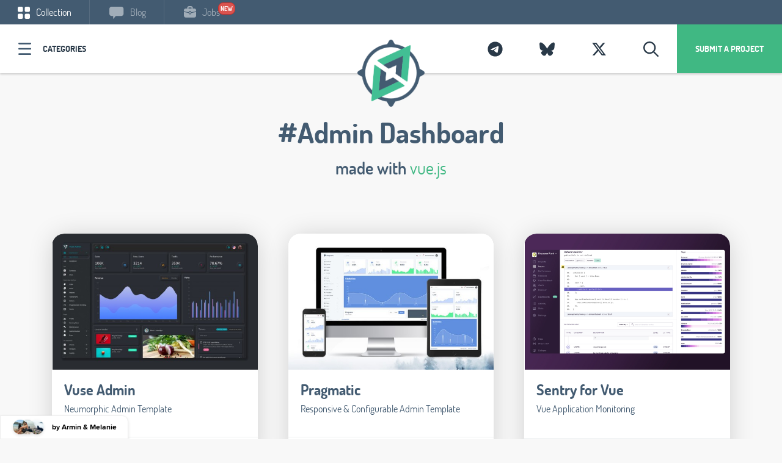

--- FILE ---
content_type: text/css
request_url: https://madewithvuejs.com/css/app-madewithvuejs.css?id=296591d0f6ce941eb6cb
body_size: 73351
content:
.icon-icon-category{background-image:url("data:image/svg+xml;charset=US-ASCII,%3C%3Fxml%20version%3D%221.0%22%20encoding%3D%22UTF-8%22%3F%3E%0A%3Csvg%20width%3D%2222px%22%20height%3D%2220px%22%20viewBox%3D%220%200%2022%2020%22%20version%3D%221.1%22%20xmlns%3D%22http%3A//www.w3.org/2000/svg%22%20xmlns%3Axlink%3D%22http%3A//www.w3.org/1999/xlink%22%3E%0A%20%20%20%20%3C%21--%20Generator%3A%20Sketch%2046.2%20%2844496%29%20-%20http%3A//www.bohemiancoding.com/sketch%20--%3E%0A%20%20%20%20%3Ctitle%3Eicon-category%3C/title%3E%0A%20%20%20%20%3Cdesc%3ECreated%20with%20Sketch.%3C/desc%3E%0A%20%20%20%20%3Cdefs%3E%3C/defs%3E%0A%20%20%20%20%3Cg%20id%3D%22Page-1%22%20stroke%3D%22none%22%20stroke-width%3D%221%22%20fill%3D%22none%22%20fill-rule%3D%22evenodd%22%3E%0A%20%20%20%20%20%20%20%20%3Cg%20id%3D%22Icons%22%20transform%3D%22translate%28-285.000000%2C%20-203.000000%29%22%20fill-rule%3D%22nonzero%22%20fill%3D%22%23435B71%22%3E%0A%20%20%20%20%20%20%20%20%20%20%20%20%3Cpath%20d%3D%22M306.101993%2C221.686987%20C306.101993%2C222.413834%20305.515826%2C223%20304.78898%2C223%20L286.313013%2C223%20C285.586166%2C223%20285%2C222.413834%20285%2C221.686987%20C285%2C220.960141%20285.586166%2C220.373974%20286.313013%2C220.373974%20L304.812427%2C220.373974%20C305.539273%2C220.397421%20306.101993%2C220.983587%20306.101993%2C221.686987%20Z%20M304.812427%2C211.69871%20L286.313013%2C211.69871%20C285.586166%2C211.69871%20285%2C212.284877%20285%2C213.011723%20C285%2C213.73857%20285.586166%2C214.324736%20286.313013%2C214.324736%20L304.812427%2C214.324736%20C305.539273%2C214.324736%20306.12544%2C213.73857%20306.12544%2C213.011723%20C306.101993%2C212.284877%20305.539273%2C211.69871%20304.812427%2C211.69871%20Z%20M286.313013%2C205.626026%20L304.812427%2C205.626026%20C305.539273%2C205.626026%20306.12544%2C205.039859%20306.12544%2C204.313013%20C306.12544%2C203.586166%20305.539273%2C203%20304.812427%2C203%20L286.313013%2C203%20C285.586166%2C203%20285%2C203.586166%20285%2C204.313013%20C285%2C205.039859%20285.586166%2C205.626026%20286.313013%2C205.626026%20Z%22%20id%3D%22icon-category%22%3E%3C/path%3E%0A%20%20%20%20%20%20%20%20%3C/g%3E%0A%20%20%20%20%3C/g%3E%0A%3C/svg%3E");background-repeat:no-repeat}.icon-icon-external{background-image:url("data:image/svg+xml;charset=US-ASCII,%3C%3Fxml%20version%3D%221.0%22%20encoding%3D%22UTF-8%22%3F%3E%0A%3Csvg%20width%3D%2223px%22%20height%3D%2223px%22%20viewBox%3D%220%200%2023%2023%22%20version%3D%221.1%22%20xmlns%3D%22http%3A//www.w3.org/2000/svg%22%20xmlns%3Axlink%3D%22http%3A//www.w3.org/1999/xlink%22%3E%0A%20%20%20%20%3C%21--%20Generator%3A%20Sketch%2046.2%20%2844496%29%20-%20http%3A//www.bohemiancoding.com/sketch%20--%3E%0A%20%20%20%20%3Ctitle%3Eicon-external%3C/title%3E%0A%20%20%20%20%3Cdesc%3ECreated%20with%20Sketch.%3C/desc%3E%0A%20%20%20%20%3Cdefs%3E%3C/defs%3E%0A%20%20%20%20%3Cg%20id%3D%22Page-1%22%20stroke%3D%22none%22%20stroke-width%3D%221%22%20fill%3D%22none%22%20fill-rule%3D%22evenodd%22%3E%0A%20%20%20%20%20%20%20%20%3Cg%20id%3D%22Icons%22%20transform%3D%22translate%28-355.000000%2C%20-63.000000%29%22%20fill-rule%3D%22nonzero%22%20fill%3D%22%23FFFFFF%22%3E%0A%20%20%20%20%20%20%20%20%20%20%20%20%3Cg%20id%3D%22icon-external%22%20transform%3D%22translate%28355.000000%2C%2063.000000%29%22%3E%0A%20%20%20%20%20%20%20%20%20%20%20%20%20%20%20%20%3Cpath%20d%3D%22M21.5428289%2C0.000471499729%20L14.8244079%2C0.197182026%20C14.3919285%2C0.209075201%2013.998646%2C0.450789966%2013.7927061%2C0.831274707%20C13.5867662%2C1.21175945%2013.599456%2C1.67320948%2013.8259955%2C2.04180104%20C14.052535%2C2.41039259%2014.4585074%2C2.63012785%2014.8909868%2C2.61823466%20L18.5679605%2C2.51533992%20L9.57677632%2C11.4913926%20C9.26971594%2C11.7984529%209.1497952%2C12.2460032%209.2621871%2C12.6654554%20C9.374579%2C13.0849077%209.70220852%2C13.4125372%2010.1216608%2C13.5249291%20C10.5411131%2C13.637321%2010.9886633%2C13.5174003%2011.2957237%2C13.2103399%20L20.2808553%2C4.21915571%20L20.1688816%2C7.89612939%20C20.1599302%2C8.2172148%2020.2789592%2C8.52869366%2020.4997596%2C8.76198141%20C20.7205599%2C8.99526917%2021.0250263%2C9.13123666%2021.3461184%2C9.13994518%20L21.3794079%2C9.13994518%20C22.0351756%2C9.14019319%2022.5719006%2C8.61822811%2022.5899342%2C7.96270834%20L22.7775658%2C1.24428729%20C22.7868464%2C0.911648528%2022.6587844%2C0.589858237%2022.4234817%2C0.354555587%20C22.1881791%2C0.119252936%2021.8663888%2C-0.00880906362%2021.53375%2C0.000471499729%20L21.5428289%2C0.000471499729%20Z%22%20id%3D%22Shape%22%3E%3C/path%3E%0A%20%20%20%20%20%20%20%20%20%20%20%20%20%20%20%20%3Cpath%20d%3D%22M10.3242763%2C22.7886294%20C16.0237958%2C22.7819557%2020.6420365%2C18.1623611%2020.6470395%2C12.4628399%20C20.6470395%2C11.7942847%2020.1050684%2C11.2523136%2019.4365132%2C11.2523136%20C18.7679579%2C11.2523136%2018.2259868%2C11.7942847%2018.2259868%2C12.4628399%20C18.2259868%2C16.8268341%2014.6882705%2C20.3645504%2010.3242763%2C20.3645504%20C5.96028209%2C20.3645504%202.42256579%2C16.8268341%202.42256579%2C12.4628399%20C2.42256579%2C8.0988457%205.96028209%2C4.56112939%2010.3242763%2C4.56112939%20C10.9928315%2C4.56112939%2011.5348026%2C4.0191583%2011.5348026%2C3.35060308%20C11.5348026%2C2.68204786%2010.9928315%2C2.14007676%2010.3242763%2C2.14007676%20C4.62233595%2C2.14007676%205.37581675e-16%2C6.76241272%200%2C12.4643531%20C-5.37581675e-16%2C18.1662934%204.62233595%2C22.7886294%2010.3242763%2C22.7886294%20Z%22%20id%3D%22Shape%22%3E%3C/path%3E%0A%20%20%20%20%20%20%20%20%20%20%20%20%3C/g%3E%0A%20%20%20%20%20%20%20%20%3C/g%3E%0A%20%20%20%20%3C/g%3E%0A%3C/svg%3E");background-repeat:no-repeat}.icon-icon-eye{background-image:url("data:image/svg+xml;charset=US-ASCII,%3C%3Fxml%20version%3D%221.0%22%20encoding%3D%22UTF-8%22%3F%3E%0A%3Csvg%20width%3D%2230px%22%20height%3D%2220px%22%20viewBox%3D%220%200%2030%2020%22%20version%3D%221.1%22%20xmlns%3D%22http%3A//www.w3.org/2000/svg%22%20xmlns%3Axlink%3D%22http%3A//www.w3.org/1999/xlink%22%3E%0A%20%20%20%20%3C%21--%20Generator%3A%20Sketch%2046.2%20%2844496%29%20-%20http%3A//www.bohemiancoding.com/sketch%20--%3E%0A%20%20%20%20%3Ctitle%3Eicon-eye%3C/title%3E%0A%20%20%20%20%3Cdesc%3ECreated%20with%20Sketch.%3C/desc%3E%0A%20%20%20%20%3Cdefs%3E%3C/defs%3E%0A%20%20%20%20%3Cg%20id%3D%22Page-1%22%20stroke%3D%22none%22%20stroke-width%3D%221%22%20fill%3D%22none%22%20fill-rule%3D%22evenodd%22%3E%0A%20%20%20%20%20%20%20%20%3Cg%20id%3D%22Icons%22%20transform%3D%22translate%28-15.000000%2C%20-209.000000%29%22%20fill-rule%3D%22nonzero%22%20fill%3D%22%23FFFFFF%22%3E%0A%20%20%20%20%20%20%20%20%20%20%20%20%3Cg%20id%3D%22icon-eye%22%20transform%3D%22translate%2815.000000%2C%20209.000000%29%22%3E%0A%20%20%20%20%20%20%20%20%20%20%20%20%20%20%20%20%3Cpath%20d%3D%22M14.6923844%2C5.00279049e-07%20C8.26682548%2C0.00684260554%203.40133232%2C4.91078997%200.206364636%2C9.22594787%20C-0.0687882121%2C9.59794776%20-0.0687882121%2C10.1060006%200.206364636%2C10.4780005%20C3.40155179%2C14.8011584%208.26557074%2C19.7044742%2014.6923844%2C19.7131584%20C14.6930686%2C19.7131591%2014.6937528%2C19.7131591%2014.6944371%2C19.7131584%20C21.1199844%2C19.7063163%2025.9854897%2C14.8023163%2029.1804571%2C10.487211%20C29.4556099%2C10.1152111%2029.4556099%2C9.60715829%2029.1804571%2C9.2351584%20C25.9852681%2C4.91194787%2021.1212623%2C0.00868471081%2014.6944371%2C5.00279049e-07%20C14.6937528%2C-1.66759683e-07%2014.6930686%2C-1.66759683e-07%2014.6923844%2C5.00279049e-07%20L14.6923844%2C5.00279049e-07%20Z%20M14.6923844%2C2.10526366%20L14.6944371%2C2.10526366%20C19.752865%2C2.1131584%2023.9547623%2C5.96184261%2026.9672576%2C9.8601584%20C23.9543865%2C13.7523689%2019.7504571%2C17.6014216%2014.6944371%2C17.6078952%20C9.63510495%2C17.6010531%205.43247127%2C13.75179%202.41956048%2C9.8530005%20C5.43242916%2C5.96078997%209.63634811%2C2.11173734%2014.6923813%2C2.10526366%20L14.6923844%2C2.10526366%20Z%22%20id%3D%22Shape%22%3E%3C/path%3E%0A%20%20%20%20%20%20%20%20%20%20%20%20%20%20%20%20%3Cpath%20d%3D%22M14.6934123%2C5.11921103%20C12.089795%2C5.11921103%209.95657022%2C7.25247418%209.95657022%2C9.85605313%20C9.95657022%2C12.4596847%2012.089795%2C14.5928952%2014.6934123%2C14.5928952%20C17.2970297%2C14.5928952%2019.4302544%2C12.4596847%2019.4302544%2C9.85605313%20C19.4302544%2C7.25247418%2017.2970297%2C5.11921103%2014.6934123%2C5.11921103%20Z%20M14.6934123%2C7.22447418%20C16.1592613%2C7.22447418%2017.3249913%2C8.39021103%2017.3249913%2C9.85605313%20C17.3249913%2C11.3218952%2016.1592613%2C12.4876321%2014.6934123%2C12.4876321%20C13.2275634%2C12.4876321%2012.0618334%2C11.3218952%2012.0618334%2C9.85605313%20C12.0618334%2C8.39021103%2013.2275634%2C7.22447418%2014.6934123%2C7.22447418%20Z%22%20id%3D%22Shape%22%3E%3C/path%3E%0A%20%20%20%20%20%20%20%20%20%20%20%20%3C/g%3E%0A%20%20%20%20%20%20%20%20%3C/g%3E%0A%20%20%20%20%3C/g%3E%0A%3C/svg%3E");background-repeat:no-repeat}.icon-icon-star{background-image:url("data:image/svg+xml;charset=US-ASCII,%3C%3Fxml%20version%3D%221.0%22%20encoding%3D%22UTF-8%22%3F%3E%0A%3Csvg%20width%3D%2223px%22%20height%3D%2222px%22%20viewBox%3D%220%200%2023%2022%22%20version%3D%221.1%22%20xmlns%3D%22http%3A//www.w3.org/2000/svg%22%20xmlns%3Axlink%3D%22http%3A//www.w3.org/1999/xlink%22%3E%0A%20%20%20%20%3C%21--%20Generator%3A%20Sketch%2046.2%20%2844496%29%20-%20http%3A//www.bohemiancoding.com/sketch%20--%3E%0A%20%20%20%20%3Ctitle%3Eicon-star%3C/title%3E%0A%20%20%20%20%3Cdesc%3ECreated%20with%20Sketch.%3C/desc%3E%0A%20%20%20%20%3Cdefs%3E%3C/defs%3E%0A%20%20%20%20%3Cg%20id%3D%22Page-1%22%20stroke%3D%22none%22%20stroke-width%3D%221%22%20fill%3D%22none%22%20fill-rule%3D%22evenodd%22%3E%0A%20%20%20%20%20%20%20%20%3Cg%20id%3D%22Icons%22%20transform%3D%22translate%28-281.000000%2C%20-117.000000%29%22%20fill-rule%3D%22nonzero%22%20fill%3D%22%23FFFFFF%22%3E%0A%20%20%20%20%20%20%20%20%20%20%20%20%3Cpath%20d%3D%22M302.688832%2C124.38339%20L296.29994%2C123.449165%20L293.436993%2C117.662998%20C293.226039%2C117.24109%20292.804131%2C117%20292.352086%2C117%20C291.900042%2C117%20291.478134%2C117.271227%20291.26718%2C117.662998%20L288.404233%2C123.449165%20L282.015341%2C124.38339%20C281.563297%2C124.443662%20281.171525%2C124.775161%20281.05098%2C125.197069%20C280.930435%2C125.618977%20281.020844%2C126.101158%20281.352343%2C126.432657%20L285.993331%2C130.953099%20L284.908424%2C137.311855%20C284.818015%2C137.7639%20285.028969%2C138.215944%20285.390605%2C138.48717%20C285.75224%2C138.758397%20286.264557%2C138.788533%20286.656329%2C138.577579%20L292.382223%2C135.563951%20L298.108117%2C138.577579%20C298.288934%2C138.667988%20298.469752%2C138.728261%20298.680706%2C138.728261%20C298.921796%2C138.728261%20299.193023%2C138.637852%20299.403977%2C138.48717%20C299.765612%2C138.215944%20299.94643%2C137.7639%20299.886157%2C137.311855%20L298.801251%2C130.953099%20L303.442239%2C126.432657%20C303.773738%2C126.101158%20303.894283%2C125.618977%20303.743602%2C125.197069%20C303.502511%2C124.745025%20303.140876%2C124.443662%20302.688832%2C124.38339%20Z%22%20id%3D%22icon-star%22%3E%3C/path%3E%0A%20%20%20%20%20%20%20%20%3C/g%3E%0A%20%20%20%20%3C/g%3E%0A%3C/svg%3E");background-repeat:no-repeat}
/*!
 * Bootstrap v3.3.7 (http://getbootstrap.com)
 * Copyright 2011-2016 Twitter, Inc.
 * Licensed under MIT (https://github.com/twbs/bootstrap/blob/master/LICENSE)
 */
/*! normalize.css v3.0.3 | MIT License | github.com/necolas/normalize.css */html{font-family:sans-serif;-ms-text-size-adjust:100%;-webkit-text-size-adjust:100%}body{margin:0}article,aside,details,figcaption,figure,footer,header,hgroup,main,menu,nav,section,summary{display:block}audio,canvas,progress,video{display:inline-block;vertical-align:baseline}audio:not([controls]){display:none;height:0}[hidden],template{display:none}a{background-color:transparent}a:active,a:hover{outline:0}abbr[title]{border-bottom:1px dotted}b,strong{font-weight:700}dfn{font-style:italic}h1{font-size:2em;margin:.67em 0}mark{background:#ff0;color:#000}small{font-size:80%}sub,sup{font-size:75%;line-height:0;position:relative;vertical-align:baseline}sup{top:-.5em}sub{bottom:-.25em}img{border:0}svg:not(:root){overflow:hidden}figure{margin:1em 40px}hr{box-sizing:content-box;height:0}pre{overflow:auto}code,kbd,pre,samp{font-family:monospace,monospace;font-size:1em}button,input,optgroup,select,textarea{color:inherit;font:inherit;margin:0}button{overflow:visible}button,select{text-transform:none}button,html input[type=button],input[type=reset],input[type=submit]{-webkit-appearance:button;cursor:pointer}button[disabled],html input[disabled]{cursor:default}button::-moz-focus-inner,input::-moz-focus-inner{border:0;padding:0}input{line-height:normal}input[type=checkbox],input[type=radio]{box-sizing:border-box;padding:0}input[type=number]::-webkit-inner-spin-button,input[type=number]::-webkit-outer-spin-button{height:auto}input[type=search]{-webkit-appearance:textfield;box-sizing:content-box}input[type=search]::-webkit-search-cancel-button,input[type=search]::-webkit-search-decoration{-webkit-appearance:none}fieldset{border:1px solid silver;margin:0 2px;padding:.35em .625em .75em}textarea{overflow:auto}optgroup{font-weight:700}table{border-collapse:collapse;border-spacing:0}td,th{padding:0}

/*! Source: https://github.com/h5bp/html5-boilerplate/blob/master/src/css/main.css */@media print{*,:after,:before{background:transparent!important;color:#000!important;box-shadow:none!important;text-shadow:none!important}a,a:visited{text-decoration:underline}a[href]:after{content:" (" attr(href) ")"}abbr[title]:after{content:" (" attr(title) ")"}a[href^="#"]:after,a[href^="javascript:"]:after{content:""}blockquote,pre{border:1px solid #999;page-break-inside:avoid}thead{display:table-header-group}img,tr{page-break-inside:avoid}img{max-width:100%!important}h2,h3,p{orphans:3;widows:3}h2,h3{page-break-after:avoid}.navbar{display:none}.btn>.caret,.dropup>.btn>.caret{border-top-color:#000!important}.label{border:1px solid #000}.table{border-collapse:collapse!important}.table td,.table th{background-color:#fff!important}.table-bordered td,.table-bordered th{border:1px solid #ddd!important}}*,:after,:before{box-sizing:border-box}html{font-size:10px;-webkit-tap-highlight-color:rgba(0,0,0,0)}body{font-family:Dosis,sans-serif;font-size:16px;line-height:1.428571429;color:#435b71;background-color:#f8f8f8}button,input,select,textarea{font-family:inherit;font-size:inherit;line-height:inherit}a{color:#293948;text-decoration:none}a:focus,a:hover{color:#0d1217;text-decoration:underline}a:focus{outline:5px auto -webkit-focus-ring-color;outline-offset:-2px}figure{margin:0}img{vertical-align:middle}.img-responsive{display:block;max-width:100%;height:auto}.img-rounded{border-radius:0}.img-thumbnail{padding:4px;line-height:1.428571429;background-color:#f8f8f8;border:1px solid #ddd;border-radius:0;transition:all .2s ease-in-out;display:inline-block;max-width:100%;height:auto}.img-circle{border-radius:50%}hr{margin-top:22px;margin-bottom:22px;border:0;border-top:1px solid #fff}.sr-only{position:absolute;width:1px;height:1px;margin:-1px;padding:0;overflow:hidden;clip:rect(0,0,0,0);border:0}.sr-only-focusable:active,.sr-only-focusable:focus{position:static;width:auto;height:auto;margin:0;overflow:visible;clip:auto}[role=button]{cursor:pointer}.h1,.h2,.h3,.h4,.h5,.h6,h1,h2,h3,h4,h5,h6{font-family:inherit;font-weight:500;line-height:1.1;color:inherit}.h1 .small,.h1 small,.h2 .small,.h2 small,.h3 .small,.h3 small,.h4 .small,.h4 small,.h5 .small,.h5 small,.h6 .small,.h6 small,h1 .small,h1 small,h2 .small,h2 small,h3 .small,h3 small,h4 .small,h4 small,h5 .small,h5 small,h6 .small,h6 small{font-weight:400;line-height:1;color:#777}.h1,.h2,.h3,h1,h2,h3{margin-top:22px;margin-bottom:11px}.h1 .small,.h1 small,.h2 .small,.h2 small,.h3 .small,.h3 small,h1 .small,h1 small,h2 .small,h2 small,h3 .small,h3 small{font-size:65%}.h4,.h5,.h6,h4,h5,h6{margin-top:11px;margin-bottom:11px}.h4 .small,.h4 small,.h5 .small,.h5 small,.h6 .small,.h6 small,h4 .small,h4 small,h5 .small,h5 small,h6 .small,h6 small{font-size:75%}.h1,h1{font-size:41px}.h2,h2{font-size:34px}.h3,h3{font-size:28px}.h4,h4{font-size:20px}.h5,h5{font-size:16px}.h6,h6{font-size:14px}p{margin:0 0 11px}.lead{margin-bottom:22px;font-size:18px;font-weight:300;line-height:1.4}@media (min-width:768px){.lead{font-size:24px}}.small,small{font-size:87%}.mark,mark{background-color:#fcf8e3;padding:.2em}.text-left{text-align:left}.text-right{text-align:right}.text-center{text-align:center}.text-justify{text-align:justify}.text-nowrap{white-space:nowrap}.text-lowercase{text-transform:lowercase}.initialism,.text-uppercase{text-transform:uppercase}.text-capitalize{text-transform:capitalize}.text-muted{color:#777}.text-primary{color:#293948}a.text-primary:focus,a.text-primary:hover{color:#161f27}.text-success{color:#3c763d}a.text-success:focus,a.text-success:hover{color:#2b542c}.text-info{color:#31708f}a.text-info:focus,a.text-info:hover{color:#245269}.text-warning{color:#8a6d3b}a.text-warning:focus,a.text-warning:hover{color:#66512c}.text-danger{color:#a94442}a.text-danger:focus,a.text-danger:hover{color:#843534}.bg-primary{color:#fff;background-color:#293948}a.bg-primary:focus,a.bg-primary:hover{background-color:#161f27}.bg-success{background-color:#dff0d8}a.bg-success:focus,a.bg-success:hover{background-color:#c1e2b3}.bg-info{background-color:#d9edf7}a.bg-info:focus,a.bg-info:hover{background-color:#afd9ee}.bg-warning{background-color:#fcf8e3}a.bg-warning:focus,a.bg-warning:hover{background-color:#f7ecb5}.bg-danger{background-color:#f2dede}a.bg-danger:focus,a.bg-danger:hover{background-color:#e4b9b9}.page-header{padding-bottom:10px;margin:44px 0 22px;border-bottom:1px solid #eee}ol,ul{margin-top:0;margin-bottom:11px}ol ol,ol ul,ul ol,ul ul{margin-bottom:0}.list-inline,.list-unstyled{padding-left:0;list-style:none}.list-inline{margin-left:-5px}.list-inline>li{display:inline-block;padding-left:5px;padding-right:5px}dl{margin-top:0;margin-bottom:22px}dd,dt{line-height:1.428571429}dt{font-weight:700}dd{margin-left:0}.dl-horizontal dd:after,.dl-horizontal dd:before{content:" ";display:table}.dl-horizontal dd:after{clear:both}@media (min-width:768px){.dl-horizontal dt{float:left;width:160px;clear:left;text-align:right;overflow:hidden;text-overflow:ellipsis;white-space:nowrap}.dl-horizontal dd{margin-left:180px}}abbr[data-original-title],abbr[title]{cursor:help;border-bottom:1px dotted #777}.initialism{font-size:90%}blockquote{padding:11px 22px;margin:0 0 22px;font-size:20px;border-left:5px solid #eee}blockquote ol:last-child,blockquote p:last-child,blockquote ul:last-child{margin-bottom:0}blockquote .small,blockquote footer,blockquote small{display:block;font-size:80%;line-height:1.428571429;color:#777}blockquote .small:before,blockquote footer:before,blockquote small:before{content:"\2014\A0"}.blockquote-reverse,blockquote.pull-right{padding-right:15px;padding-left:0;border-right:5px solid #eee;border-left:0;text-align:right}.blockquote-reverse .small:before,.blockquote-reverse footer:before,.blockquote-reverse small:before,blockquote.pull-right .small:before,blockquote.pull-right footer:before,blockquote.pull-right small:before{content:""}.blockquote-reverse .small:after,.blockquote-reverse footer:after,.blockquote-reverse small:after,blockquote.pull-right .small:after,blockquote.pull-right footer:after,blockquote.pull-right small:after{content:"\A0\2014"}address{margin-bottom:22px;font-style:normal;line-height:1.428571429}code,kbd,pre,samp{font-family:Menlo,Monaco,Consolas,Courier New,monospace}code{color:#c7254e;background-color:#f9f2f4}code,kbd{padding:2px 4px;font-size:90%;border-radius:0}kbd{color:#fff;background-color:#333;box-shadow:inset 0 -1px 0 rgba(0,0,0,.25)}kbd kbd{padding:0;font-size:100%;font-weight:700;box-shadow:none}pre{display:block;padding:10.5px;margin:0 0 11px;font-size:15px;line-height:1.428571429;word-break:break-all;word-wrap:break-word;color:#333;background-color:#f5f5f5;border:1px solid #ccc;border-radius:0}pre code{padding:0;font-size:inherit;color:inherit;white-space:pre-wrap;background-color:transparent;border-radius:0}.pre-scrollable{max-height:340px;overflow-y:scroll}.container,body.body--madewithvuejs-vuetify .blog-content__container,body.body--madewithvuejs-vuetify .giveaway-content__container,body.body--madewithvuejs .blog-content__container,body.body--madewithvuejs .giveaway-content__container{margin-right:auto;margin-left:auto;padding-left:15px;padding-right:15px}.container:after,.container:before,body.body--madewithvuejs-vuetify .blog-content__container:after,body.body--madewithvuejs-vuetify .blog-content__container:before,body.body--madewithvuejs-vuetify .giveaway-content__container:after,body.body--madewithvuejs-vuetify .giveaway-content__container:before,body.body--madewithvuejs .blog-content__container:after,body.body--madewithvuejs .blog-content__container:before,body.body--madewithvuejs .giveaway-content__container:after,body.body--madewithvuejs .giveaway-content__container:before{content:" ";display:table}.container:after,body.body--madewithvuejs-vuetify .blog-content__container:after,body.body--madewithvuejs-vuetify .giveaway-content__container:after,body.body--madewithvuejs .blog-content__container:after,body.body--madewithvuejs .giveaway-content__container:after{clear:both}@media (min-width:768px){.container,body.body--madewithvuejs-vuetify .blog-content__container,body.body--madewithvuejs-vuetify .giveaway-content__container,body.body--madewithvuejs .blog-content__container,body.body--madewithvuejs .giveaway-content__container{width:750px}}@media (min-width:992px){.container,body.body--madewithvuejs-vuetify .blog-content__container,body.body--madewithvuejs-vuetify .giveaway-content__container,body.body--madewithvuejs .blog-content__container,body.body--madewithvuejs .giveaway-content__container{width:970px}}@media (min-width:1200px){.container,body.body--madewithvuejs-vuetify .blog-content__container,body.body--madewithvuejs-vuetify .giveaway-content__container,body.body--madewithvuejs .blog-content__container,body.body--madewithvuejs .giveaway-content__container{width:1170px}}.container-fluid{margin-right:auto;margin-left:auto;padding-left:15px;padding-right:15px}.container-fluid:after,.container-fluid:before{content:" ";display:table}.container-fluid:after{clear:both}.row{margin-left:-15px;margin-right:-15px}.row:after,.row:before{content:" ";display:table}.row:after{clear:both}.col-lg-1,.col-lg-2,.col-lg-3,.col-lg-4,.col-lg-5,.col-lg-6,.col-lg-7,.col-lg-8,.col-lg-9,.col-lg-10,.col-lg-11,.col-lg-12,.col-md-1,.col-md-2,.col-md-3,.col-md-4,.col-md-5,.col-md-6,.col-md-7,.col-md-8,.col-md-9,.col-md-10,.col-md-11,.col-md-12,.col-sm-1,.col-sm-2,.col-sm-3,.col-sm-4,.col-sm-5,.col-sm-6,.col-sm-7,.col-sm-8,.col-sm-9,.col-sm-10,.col-sm-11,.col-sm-12,.col-xs-1,.col-xs-2,.col-xs-3,.col-xs-4,.col-xs-5,.col-xs-6,.col-xs-7,.col-xs-8,.col-xs-9,.col-xs-10,.col-xs-11,.col-xs-12{position:relative;min-height:1px;padding-left:15px;padding-right:15px}.col-xs-1,.col-xs-2,.col-xs-3,.col-xs-4,.col-xs-5,.col-xs-6,.col-xs-7,.col-xs-8,.col-xs-9,.col-xs-10,.col-xs-11,.col-xs-12{float:left}.col-xs-1{width:8.3333333333%}.col-xs-2{width:16.6666666667%}.col-xs-3{width:25%}.col-xs-4{width:33.3333333333%}.col-xs-5{width:41.6666666667%}.col-xs-6{width:50%}.col-xs-7{width:58.3333333333%}.col-xs-8{width:66.6666666667%}.col-xs-9{width:75%}.col-xs-10{width:83.3333333333%}.col-xs-11{width:91.6666666667%}.col-xs-12{width:100%}.col-xs-pull-0{right:auto}.col-xs-pull-1{right:8.3333333333%}.col-xs-pull-2{right:16.6666666667%}.col-xs-pull-3{right:25%}.col-xs-pull-4{right:33.3333333333%}.col-xs-pull-5{right:41.6666666667%}.col-xs-pull-6{right:50%}.col-xs-pull-7{right:58.3333333333%}.col-xs-pull-8{right:66.6666666667%}.col-xs-pull-9{right:75%}.col-xs-pull-10{right:83.3333333333%}.col-xs-pull-11{right:91.6666666667%}.col-xs-pull-12{right:100%}.col-xs-push-0{left:auto}.col-xs-push-1{left:8.3333333333%}.col-xs-push-2{left:16.6666666667%}.col-xs-push-3{left:25%}.col-xs-push-4{left:33.3333333333%}.col-xs-push-5{left:41.6666666667%}.col-xs-push-6{left:50%}.col-xs-push-7{left:58.3333333333%}.col-xs-push-8{left:66.6666666667%}.col-xs-push-9{left:75%}.col-xs-push-10{left:83.3333333333%}.col-xs-push-11{left:91.6666666667%}.col-xs-push-12{left:100%}.col-xs-offset-0{margin-left:0}.col-xs-offset-1{margin-left:8.3333333333%}.col-xs-offset-2{margin-left:16.6666666667%}.col-xs-offset-3{margin-left:25%}.col-xs-offset-4{margin-left:33.3333333333%}.col-xs-offset-5{margin-left:41.6666666667%}.col-xs-offset-6{margin-left:50%}.col-xs-offset-7{margin-left:58.3333333333%}.col-xs-offset-8{margin-left:66.6666666667%}.col-xs-offset-9{margin-left:75%}.col-xs-offset-10{margin-left:83.3333333333%}.col-xs-offset-11{margin-left:91.6666666667%}.col-xs-offset-12{margin-left:100%}@media (min-width:768px){.col-sm-1,.col-sm-2,.col-sm-3,.col-sm-4,.col-sm-5,.col-sm-6,.col-sm-7,.col-sm-8,.col-sm-9,.col-sm-10,.col-sm-11,.col-sm-12{float:left}.col-sm-1{width:8.3333333333%}.col-sm-2{width:16.6666666667%}.col-sm-3{width:25%}.col-sm-4{width:33.3333333333%}.col-sm-5{width:41.6666666667%}.col-sm-6{width:50%}.col-sm-7{width:58.3333333333%}.col-sm-8{width:66.6666666667%}.col-sm-9{width:75%}.col-sm-10{width:83.3333333333%}.col-sm-11{width:91.6666666667%}.col-sm-12{width:100%}.col-sm-pull-0{right:auto}.col-sm-pull-1{right:8.3333333333%}.col-sm-pull-2{right:16.6666666667%}.col-sm-pull-3{right:25%}.col-sm-pull-4{right:33.3333333333%}.col-sm-pull-5{right:41.6666666667%}.col-sm-pull-6{right:50%}.col-sm-pull-7{right:58.3333333333%}.col-sm-pull-8{right:66.6666666667%}.col-sm-pull-9{right:75%}.col-sm-pull-10{right:83.3333333333%}.col-sm-pull-11{right:91.6666666667%}.col-sm-pull-12{right:100%}.col-sm-push-0{left:auto}.col-sm-push-1{left:8.3333333333%}.col-sm-push-2{left:16.6666666667%}.col-sm-push-3{left:25%}.col-sm-push-4{left:33.3333333333%}.col-sm-push-5{left:41.6666666667%}.col-sm-push-6{left:50%}.col-sm-push-7{left:58.3333333333%}.col-sm-push-8{left:66.6666666667%}.col-sm-push-9{left:75%}.col-sm-push-10{left:83.3333333333%}.col-sm-push-11{left:91.6666666667%}.col-sm-push-12{left:100%}.col-sm-offset-0{margin-left:0}.col-sm-offset-1{margin-left:8.3333333333%}.col-sm-offset-2{margin-left:16.6666666667%}.col-sm-offset-3{margin-left:25%}.col-sm-offset-4{margin-left:33.3333333333%}.col-sm-offset-5{margin-left:41.6666666667%}.col-sm-offset-6{margin-left:50%}.col-sm-offset-7{margin-left:58.3333333333%}.col-sm-offset-8{margin-left:66.6666666667%}.col-sm-offset-9{margin-left:75%}.col-sm-offset-10{margin-left:83.3333333333%}.col-sm-offset-11{margin-left:91.6666666667%}.col-sm-offset-12{margin-left:100%}}@media (min-width:992px){.col-md-1,.col-md-2,.col-md-3,.col-md-4,.col-md-5,.col-md-6,.col-md-7,.col-md-8,.col-md-9,.col-md-10,.col-md-11,.col-md-12{float:left}.col-md-1{width:8.3333333333%}.col-md-2{width:16.6666666667%}.col-md-3{width:25%}.col-md-4{width:33.3333333333%}.col-md-5{width:41.6666666667%}.col-md-6{width:50%}.col-md-7{width:58.3333333333%}.col-md-8{width:66.6666666667%}.col-md-9{width:75%}.col-md-10{width:83.3333333333%}.col-md-11{width:91.6666666667%}.col-md-12{width:100%}.col-md-pull-0{right:auto}.col-md-pull-1{right:8.3333333333%}.col-md-pull-2{right:16.6666666667%}.col-md-pull-3{right:25%}.col-md-pull-4{right:33.3333333333%}.col-md-pull-5{right:41.6666666667%}.col-md-pull-6{right:50%}.col-md-pull-7{right:58.3333333333%}.col-md-pull-8{right:66.6666666667%}.col-md-pull-9{right:75%}.col-md-pull-10{right:83.3333333333%}.col-md-pull-11{right:91.6666666667%}.col-md-pull-12{right:100%}.col-md-push-0{left:auto}.col-md-push-1{left:8.3333333333%}.col-md-push-2{left:16.6666666667%}.col-md-push-3{left:25%}.col-md-push-4{left:33.3333333333%}.col-md-push-5{left:41.6666666667%}.col-md-push-6{left:50%}.col-md-push-7{left:58.3333333333%}.col-md-push-8{left:66.6666666667%}.col-md-push-9{left:75%}.col-md-push-10{left:83.3333333333%}.col-md-push-11{left:91.6666666667%}.col-md-push-12{left:100%}.col-md-offset-0{margin-left:0}.col-md-offset-1{margin-left:8.3333333333%}.col-md-offset-2{margin-left:16.6666666667%}.col-md-offset-3{margin-left:25%}.col-md-offset-4{margin-left:33.3333333333%}.col-md-offset-5{margin-left:41.6666666667%}.col-md-offset-6{margin-left:50%}.col-md-offset-7{margin-left:58.3333333333%}.col-md-offset-8{margin-left:66.6666666667%}.col-md-offset-9{margin-left:75%}.col-md-offset-10{margin-left:83.3333333333%}.col-md-offset-11{margin-left:91.6666666667%}.col-md-offset-12{margin-left:100%}}@media (min-width:1200px){.col-lg-1,.col-lg-2,.col-lg-3,.col-lg-4,.col-lg-5,.col-lg-6,.col-lg-7,.col-lg-8,.col-lg-9,.col-lg-10,.col-lg-11,.col-lg-12{float:left}.col-lg-1{width:8.3333333333%}.col-lg-2{width:16.6666666667%}.col-lg-3{width:25%}.col-lg-4{width:33.3333333333%}.col-lg-5{width:41.6666666667%}.col-lg-6{width:50%}.col-lg-7{width:58.3333333333%}.col-lg-8{width:66.6666666667%}.col-lg-9{width:75%}.col-lg-10{width:83.3333333333%}.col-lg-11{width:91.6666666667%}.col-lg-12{width:100%}.col-lg-pull-0{right:auto}.col-lg-pull-1{right:8.3333333333%}.col-lg-pull-2{right:16.6666666667%}.col-lg-pull-3{right:25%}.col-lg-pull-4{right:33.3333333333%}.col-lg-pull-5{right:41.6666666667%}.col-lg-pull-6{right:50%}.col-lg-pull-7{right:58.3333333333%}.col-lg-pull-8{right:66.6666666667%}.col-lg-pull-9{right:75%}.col-lg-pull-10{right:83.3333333333%}.col-lg-pull-11{right:91.6666666667%}.col-lg-pull-12{right:100%}.col-lg-push-0{left:auto}.col-lg-push-1{left:8.3333333333%}.col-lg-push-2{left:16.6666666667%}.col-lg-push-3{left:25%}.col-lg-push-4{left:33.3333333333%}.col-lg-push-5{left:41.6666666667%}.col-lg-push-6{left:50%}.col-lg-push-7{left:58.3333333333%}.col-lg-push-8{left:66.6666666667%}.col-lg-push-9{left:75%}.col-lg-push-10{left:83.3333333333%}.col-lg-push-11{left:91.6666666667%}.col-lg-push-12{left:100%}.col-lg-offset-0{margin-left:0}.col-lg-offset-1{margin-left:8.3333333333%}.col-lg-offset-2{margin-left:16.6666666667%}.col-lg-offset-3{margin-left:25%}.col-lg-offset-4{margin-left:33.3333333333%}.col-lg-offset-5{margin-left:41.6666666667%}.col-lg-offset-6{margin-left:50%}.col-lg-offset-7{margin-left:58.3333333333%}.col-lg-offset-8{margin-left:66.6666666667%}.col-lg-offset-9{margin-left:75%}.col-lg-offset-10{margin-left:83.3333333333%}.col-lg-offset-11{margin-left:91.6666666667%}.col-lg-offset-12{margin-left:100%}}table{background-color:transparent}caption{padding-top:8px;padding-bottom:8px;color:#777}caption,th{text-align:left}.table{width:100%;max-width:100%;margin-bottom:22px}.table>tbody>tr>td,.table>tbody>tr>th,.table>tfoot>tr>td,.table>tfoot>tr>th,.table>thead>tr>td,.table>thead>tr>th{padding:8px;line-height:1.428571429;vertical-align:top;border-top:1px solid #ddd}.table>thead>tr>th{vertical-align:bottom;border-bottom:2px solid #ddd}.table>caption+thead>tr:first-child>td,.table>caption+thead>tr:first-child>th,.table>colgroup+thead>tr:first-child>td,.table>colgroup+thead>tr:first-child>th,.table>thead:first-child>tr:first-child>td,.table>thead:first-child>tr:first-child>th{border-top:0}.table>tbody+tbody{border-top:2px solid #ddd}.table .table{background-color:#f8f8f8}.table-condensed>tbody>tr>td,.table-condensed>tbody>tr>th,.table-condensed>tfoot>tr>td,.table-condensed>tfoot>tr>th,.table-condensed>thead>tr>td,.table-condensed>thead>tr>th{padding:5px}.table-bordered,.table-bordered>tbody>tr>td,.table-bordered>tbody>tr>th,.table-bordered>tfoot>tr>td,.table-bordered>tfoot>tr>th,.table-bordered>thead>tr>td,.table-bordered>thead>tr>th{border:1px solid #ddd}.table-bordered>thead>tr>td,.table-bordered>thead>tr>th{border-bottom-width:2px}.table-striped>tbody>tr:nth-of-type(odd){background-color:#f9f9f9}.table-hover>tbody>tr:hover{background-color:#f5f5f5}table col[class*=col-]{position:static;float:none;display:table-column}table td[class*=col-],table th[class*=col-]{position:static;float:none;display:table-cell}.table>tbody>tr.active>td,.table>tbody>tr.active>th,.table>tbody>tr>td.active,.table>tbody>tr>th.active,.table>tfoot>tr.active>td,.table>tfoot>tr.active>th,.table>tfoot>tr>td.active,.table>tfoot>tr>th.active,.table>thead>tr.active>td,.table>thead>tr.active>th,.table>thead>tr>td.active,.table>thead>tr>th.active{background-color:#f5f5f5}.table-hover>tbody>tr.active:hover>td,.table-hover>tbody>tr.active:hover>th,.table-hover>tbody>tr:hover>.active,.table-hover>tbody>tr>td.active:hover,.table-hover>tbody>tr>th.active:hover{background-color:#e8e8e8}.table>tbody>tr.success>td,.table>tbody>tr.success>th,.table>tbody>tr>td.success,.table>tbody>tr>th.success,.table>tfoot>tr.success>td,.table>tfoot>tr.success>th,.table>tfoot>tr>td.success,.table>tfoot>tr>th.success,.table>thead>tr.success>td,.table>thead>tr.success>th,.table>thead>tr>td.success,.table>thead>tr>th.success{background-color:#dff0d8}.table-hover>tbody>tr.success:hover>td,.table-hover>tbody>tr.success:hover>th,.table-hover>tbody>tr:hover>.success,.table-hover>tbody>tr>td.success:hover,.table-hover>tbody>tr>th.success:hover{background-color:#d0e9c6}.table>tbody>tr.info>td,.table>tbody>tr.info>th,.table>tbody>tr>td.info,.table>tbody>tr>th.info,.table>tfoot>tr.info>td,.table>tfoot>tr.info>th,.table>tfoot>tr>td.info,.table>tfoot>tr>th.info,.table>thead>tr.info>td,.table>thead>tr.info>th,.table>thead>tr>td.info,.table>thead>tr>th.info{background-color:#d9edf7}.table-hover>tbody>tr.info:hover>td,.table-hover>tbody>tr.info:hover>th,.table-hover>tbody>tr:hover>.info,.table-hover>tbody>tr>td.info:hover,.table-hover>tbody>tr>th.info:hover{background-color:#c4e3f3}.table>tbody>tr.warning>td,.table>tbody>tr.warning>th,.table>tbody>tr>td.warning,.table>tbody>tr>th.warning,.table>tfoot>tr.warning>td,.table>tfoot>tr.warning>th,.table>tfoot>tr>td.warning,.table>tfoot>tr>th.warning,.table>thead>tr.warning>td,.table>thead>tr.warning>th,.table>thead>tr>td.warning,.table>thead>tr>th.warning{background-color:#fcf8e3}.table-hover>tbody>tr.warning:hover>td,.table-hover>tbody>tr.warning:hover>th,.table-hover>tbody>tr:hover>.warning,.table-hover>tbody>tr>td.warning:hover,.table-hover>tbody>tr>th.warning:hover{background-color:#faf2cc}.table>tbody>tr.danger>td,.table>tbody>tr.danger>th,.table>tbody>tr>td.danger,.table>tbody>tr>th.danger,.table>tfoot>tr.danger>td,.table>tfoot>tr.danger>th,.table>tfoot>tr>td.danger,.table>tfoot>tr>th.danger,.table>thead>tr.danger>td,.table>thead>tr.danger>th,.table>thead>tr>td.danger,.table>thead>tr>th.danger{background-color:#f2dede}.table-hover>tbody>tr.danger:hover>td,.table-hover>tbody>tr.danger:hover>th,.table-hover>tbody>tr:hover>.danger,.table-hover>tbody>tr>td.danger:hover,.table-hover>tbody>tr>th.danger:hover{background-color:#ebcccc}.table-responsive{overflow-x:auto;min-height:.01%}@media screen and (max-width:767px){.table-responsive{width:100%;margin-bottom:16.5px;overflow-y:hidden;-ms-overflow-style:-ms-autohiding-scrollbar;border:1px solid #ddd}.table-responsive>.table{margin-bottom:0}.table-responsive>.table>tbody>tr>td,.table-responsive>.table>tbody>tr>th,.table-responsive>.table>tfoot>tr>td,.table-responsive>.table>tfoot>tr>th,.table-responsive>.table>thead>tr>td,.table-responsive>.table>thead>tr>th{white-space:nowrap}.table-responsive>.table-bordered{border:0}.table-responsive>.table-bordered>tbody>tr>td:first-child,.table-responsive>.table-bordered>tbody>tr>th:first-child,.table-responsive>.table-bordered>tfoot>tr>td:first-child,.table-responsive>.table-bordered>tfoot>tr>th:first-child,.table-responsive>.table-bordered>thead>tr>td:first-child,.table-responsive>.table-bordered>thead>tr>th:first-child{border-left:0}.table-responsive>.table-bordered>tbody>tr>td:last-child,.table-responsive>.table-bordered>tbody>tr>th:last-child,.table-responsive>.table-bordered>tfoot>tr>td:last-child,.table-responsive>.table-bordered>tfoot>tr>th:last-child,.table-responsive>.table-bordered>thead>tr>td:last-child,.table-responsive>.table-bordered>thead>tr>th:last-child{border-right:0}.table-responsive>.table-bordered>tbody>tr:last-child>td,.table-responsive>.table-bordered>tbody>tr:last-child>th,.table-responsive>.table-bordered>tfoot>tr:last-child>td,.table-responsive>.table-bordered>tfoot>tr:last-child>th{border-bottom:0}}fieldset{margin:0;min-width:0}fieldset,legend{padding:0;border:0}legend{display:block;width:100%;margin-bottom:22px;font-size:24px;line-height:inherit;color:#333;border-bottom:1px solid #e5e5e5}label{display:inline-block;max-width:100%;margin-bottom:5px;font-weight:700}input[type=search]{box-sizing:border-box}input[type=checkbox],input[type=radio]{margin:4px 0 0;margin-top:1px\9;line-height:normal}input[type=file]{display:block}input[type=range]{display:block;width:100%}select[multiple],select[size]{height:auto}input[type=checkbox]:focus,input[type=file]:focus,input[type=radio]:focus{outline:5px auto -webkit-focus-ring-color;outline-offset:-2px}output{padding-top:7px}.form-control,output{display:block;font-size:16px;line-height:1.428571429;color:#555}.form-control{width:100%;height:36px;padding:6px 12px;background-color:#fff;background-image:none;border:1px solid #ccc;border-radius:0;box-shadow:inset 0 1px 1px rgba(0,0,0,.075);transition:border-color .15s ease-in-out,box-shadow .15s ease-in-out}.form-control:focus{border-color:#66afe9;outline:0;box-shadow:inset 0 1px 1px rgba(0,0,0,.075),0 0 8px rgba(102,175,233,.6)}.form-control::-moz-placeholder{color:#999;opacity:1}.form-control:-ms-input-placeholder{color:#999}.form-control::-webkit-input-placeholder{color:#999}.form-control::-ms-expand{border:0;background-color:transparent}.form-control[disabled],.form-control[readonly],fieldset[disabled] .form-control{background-color:#eee;opacity:1}.form-control[disabled],fieldset[disabled] .form-control{cursor:not-allowed}textarea.form-control{height:auto}input[type=search]{-webkit-appearance:none}@media screen and (-webkit-min-device-pixel-ratio:0){input[type=date].form-control,input[type=datetime-local].form-control,input[type=month].form-control,input[type=time].form-control{line-height:36px}.input-group-sm>.input-group-btn>input[type=date].btn,.input-group-sm>.input-group-btn>input[type=datetime-local].btn,.input-group-sm>.input-group-btn>input[type=month].btn,.input-group-sm>.input-group-btn>input[type=time].btn,.input-group-sm input[type=date],.input-group-sm input[type=datetime-local],.input-group-sm input[type=month],.input-group-sm input[type=time],input[type=date].input-sm,input[type=datetime-local].input-sm,input[type=month].input-sm,input[type=time].input-sm{line-height:33px}.input-group-lg>.input-group-btn>input[type=date].btn,.input-group-lg>.input-group-btn>input[type=datetime-local].btn,.input-group-lg>.input-group-btn>input[type=month].btn,.input-group-lg>.input-group-btn>input[type=time].btn,.input-group-lg input[type=date],.input-group-lg input[type=datetime-local],.input-group-lg input[type=month],.input-group-lg input[type=time],input[type=date].input-lg,input[type=datetime-local].input-lg,input[type=month].input-lg,input[type=time].input-lg{line-height:49px}}.form-group{margin-bottom:15px}.checkbox,.radio{position:relative;display:block;margin-top:10px;margin-bottom:10px}.checkbox label,.radio label{min-height:22px;padding-left:20px;margin-bottom:0;font-weight:400;cursor:pointer}.checkbox-inline input[type=checkbox],.checkbox input[type=checkbox],.radio-inline input[type=radio],.radio input[type=radio]{position:absolute;margin-left:-20px;margin-top:4px\9}.checkbox+.checkbox,.radio+.radio{margin-top:-5px}.checkbox-inline,.radio-inline{position:relative;display:inline-block;padding-left:20px;margin-bottom:0;vertical-align:middle;font-weight:400;cursor:pointer}.checkbox-inline+.checkbox-inline,.radio-inline+.radio-inline{margin-top:0;margin-left:10px}.checkbox-inline.disabled,.checkbox.disabled label,.radio-inline.disabled,.radio.disabled label,fieldset[disabled] .checkbox-inline,fieldset[disabled] .checkbox label,fieldset[disabled] .radio-inline,fieldset[disabled] .radio label,fieldset[disabled] input[type=checkbox],fieldset[disabled] input[type=radio],input[type=checkbox].disabled,input[type=checkbox][disabled],input[type=radio].disabled,input[type=radio][disabled]{cursor:not-allowed}.form-control-static{padding-top:7px;padding-bottom:7px;margin-bottom:0;min-height:38px}.form-control-static.input-lg,.form-control-static.input-sm,.input-group-lg>.form-control-static.form-control,.input-group-lg>.form-control-static.input-group-addon,.input-group-lg>.input-group-btn>.form-control-static.btn,.input-group-sm>.form-control-static.form-control,.input-group-sm>.form-control-static.input-group-addon,.input-group-sm>.input-group-btn>.form-control-static.btn{padding-left:0;padding-right:0}.input-group-sm>.form-control,.input-group-sm>.input-group-addon,.input-group-sm>.input-group-btn>.btn,.input-sm{height:33px;padding:5px 10px;font-size:14px;line-height:1.5;border-radius:0}.input-group-sm>.input-group-btn>select.btn,.input-group-sm>select.form-control,.input-group-sm>select.input-group-addon,select.input-sm{height:33px;line-height:33px}.input-group-sm>.input-group-btn>select[multiple].btn,.input-group-sm>.input-group-btn>textarea.btn,.input-group-sm>select[multiple].form-control,.input-group-sm>select[multiple].input-group-addon,.input-group-sm>textarea.form-control,.input-group-sm>textarea.input-group-addon,select[multiple].input-sm,textarea.input-sm{height:auto}.form-group-sm .form-control{height:33px;padding:5px 10px;font-size:14px;line-height:1.5;border-radius:0}.form-group-sm select.form-control{height:33px;line-height:33px}.form-group-sm select[multiple].form-control,.form-group-sm textarea.form-control{height:auto}.form-group-sm .form-control-static{height:33px;min-height:36px;padding:6px 10px;font-size:14px;line-height:1.5}.input-group-lg>.form-control,.input-group-lg>.input-group-addon,.input-group-lg>.input-group-btn>.btn,.input-lg{height:49px;padding:10px 16px;font-size:20px;line-height:1.3333333;border-radius:0}.input-group-lg>.input-group-btn>select.btn,.input-group-lg>select.form-control,.input-group-lg>select.input-group-addon,select.input-lg{height:49px;line-height:49px}.input-group-lg>.input-group-btn>select[multiple].btn,.input-group-lg>.input-group-btn>textarea.btn,.input-group-lg>select[multiple].form-control,.input-group-lg>select[multiple].input-group-addon,.input-group-lg>textarea.form-control,.input-group-lg>textarea.input-group-addon,select[multiple].input-lg,textarea.input-lg{height:auto}.form-group-lg .form-control{height:49px;padding:10px 16px;font-size:20px;line-height:1.3333333;border-radius:0}.form-group-lg select.form-control{height:49px;line-height:49px}.form-group-lg select[multiple].form-control,.form-group-lg textarea.form-control{height:auto}.form-group-lg .form-control-static{height:49px;min-height:42px;padding:11px 16px;font-size:20px;line-height:1.3333333}.has-feedback{position:relative}.has-feedback .form-control{padding-right:45px}.form-control-feedback{position:absolute;top:0;right:0;z-index:2;display:block;width:36px;height:36px;line-height:36px;text-align:center;pointer-events:none}.form-group-lg .form-control+.form-control-feedback,.input-group-lg+.form-control-feedback,.input-group-lg>.form-control+.form-control-feedback,.input-group-lg>.input-group-addon+.form-control-feedback,.input-group-lg>.input-group-btn>.btn+.form-control-feedback,.input-lg+.form-control-feedback{width:49px;height:49px;line-height:49px}.form-group-sm .form-control+.form-control-feedback,.input-group-sm+.form-control-feedback,.input-group-sm>.form-control+.form-control-feedback,.input-group-sm>.input-group-addon+.form-control-feedback,.input-group-sm>.input-group-btn>.btn+.form-control-feedback,.input-sm+.form-control-feedback{width:33px;height:33px;line-height:33px}.has-success .checkbox,.has-success .checkbox-inline,.has-success.checkbox-inline label,.has-success.checkbox label,.has-success .control-label,.has-success .help-block,.has-success .radio,.has-success .radio-inline,.has-success.radio-inline label,.has-success.radio label{color:#3c763d}.has-success .form-control{border-color:#3c763d;box-shadow:inset 0 1px 1px rgba(0,0,0,.075)}.has-success .form-control:focus{border-color:#2b542c;box-shadow:inset 0 1px 1px rgba(0,0,0,.075),0 0 6px #67b168}.has-success .input-group-addon{color:#3c763d;border-color:#3c763d;background-color:#dff0d8}.has-success .form-control-feedback{color:#3c763d}.has-warning .checkbox,.has-warning .checkbox-inline,.has-warning.checkbox-inline label,.has-warning.checkbox label,.has-warning .control-label,.has-warning .help-block,.has-warning .radio,.has-warning .radio-inline,.has-warning.radio-inline label,.has-warning.radio label{color:#8a6d3b}.has-warning .form-control{border-color:#8a6d3b;box-shadow:inset 0 1px 1px rgba(0,0,0,.075)}.has-warning .form-control:focus{border-color:#66512c;box-shadow:inset 0 1px 1px rgba(0,0,0,.075),0 0 6px #c0a16b}.has-warning .input-group-addon{color:#8a6d3b;border-color:#8a6d3b;background-color:#fcf8e3}.has-warning .form-control-feedback{color:#8a6d3b}.has-error .checkbox,.has-error .checkbox-inline,.has-error.checkbox-inline label,.has-error.checkbox label,.has-error .control-label,.has-error .help-block,.has-error .radio,.has-error .radio-inline,.has-error.radio-inline label,.has-error.radio label{color:#a94442}.has-error .form-control{border-color:#a94442;box-shadow:inset 0 1px 1px rgba(0,0,0,.075)}.has-error .form-control:focus{border-color:#843534;box-shadow:inset 0 1px 1px rgba(0,0,0,.075),0 0 6px #ce8483}.has-error .input-group-addon{color:#a94442;border-color:#a94442;background-color:#f2dede}.has-error .form-control-feedback{color:#a94442}.has-feedback label~.form-control-feedback{top:27px}.has-feedback label.sr-only~.form-control-feedback{top:0}.help-block{display:block;margin-top:5px;margin-bottom:10px;color:#809bb4}@media (min-width:768px){.form-inline .form-group{display:inline-block;margin-bottom:0;vertical-align:middle}.form-inline .form-control{display:inline-block;width:auto;vertical-align:middle}.form-inline .form-control-static{display:inline-block}.form-inline .input-group{display:inline-table;vertical-align:middle}.form-inline .input-group .form-control,.form-inline .input-group .input-group-addon,.form-inline .input-group .input-group-btn{width:auto}.form-inline .input-group>.form-control{width:100%}.form-inline .control-label{margin-bottom:0;vertical-align:middle}.form-inline .checkbox,.form-inline .radio{display:inline-block;margin-top:0;margin-bottom:0;vertical-align:middle}.form-inline .checkbox label,.form-inline .radio label{padding-left:0}.form-inline .checkbox input[type=checkbox],.form-inline .radio input[type=radio]{position:relative;margin-left:0}.form-inline .has-feedback .form-control-feedback{top:0}}.form-horizontal .checkbox,.form-horizontal .checkbox-inline,.form-horizontal .radio,.form-horizontal .radio-inline{margin-top:0;margin-bottom:0;padding-top:7px}.form-horizontal .checkbox,.form-horizontal .radio{min-height:29px}.form-horizontal .form-group{margin-left:-15px;margin-right:-15px}.form-horizontal .form-group:after,.form-horizontal .form-group:before{content:" ";display:table}.form-horizontal .form-group:after{clear:both}@media (min-width:768px){.form-horizontal .control-label{text-align:right;margin-bottom:0;padding-top:7px}}.form-horizontal .has-feedback .form-control-feedback{right:15px}@media (min-width:768px){.form-horizontal .form-group-lg .control-label{padding-top:11px;font-size:20px}}@media (min-width:768px){.form-horizontal .form-group-sm .control-label{padding-top:6px;font-size:14px}}.btn{display:inline-block;margin-bottom:0;font-weight:400;text-align:center;vertical-align:middle;touch-action:manipulation;cursor:pointer;background-image:none;border:1px solid transparent;white-space:nowrap;padding:6px 12px;font-size:16px;line-height:1.428571429;border-radius:0;-webkit-user-select:none;-moz-user-select:none;-ms-user-select:none;user-select:none}.btn.active.focus,.btn.active:focus,.btn.focus,.btn:active.focus,.btn:active:focus,.btn:focus{outline:5px auto -webkit-focus-ring-color;outline-offset:-2px}.btn.focus,.btn:focus,.btn:hover{color:#333;text-decoration:none}.btn.active,.btn:active{outline:0;background-image:none;box-shadow:inset 0 3px 5px rgba(0,0,0,.125)}.btn.disabled,.btn[disabled],fieldset[disabled] .btn{cursor:not-allowed;opacity:.65;filter:alpha(opacity=65);box-shadow:none}a.btn.disabled,fieldset[disabled] a.btn{pointer-events:none}.btn-default{color:#333;background-color:#fff;border-color:#ccc}.btn-default.focus,.btn-default:focus{color:#333;background-color:#e6e6e6;border-color:#8c8c8c}.btn-default.active,.btn-default:active,.btn-default:hover,.open>.btn-default.dropdown-toggle{color:#333;background-color:#e6e6e6;border-color:#adadad}.btn-default.active.focus,.btn-default.active:focus,.btn-default.active:hover,.btn-default:active.focus,.btn-default:active:focus,.btn-default:active:hover,.open>.btn-default.dropdown-toggle.focus,.open>.btn-default.dropdown-toggle:focus,.open>.btn-default.dropdown-toggle:hover{color:#333;background-color:#d4d4d4;border-color:#8c8c8c}.btn-default.active,.btn-default:active,.open>.btn-default.dropdown-toggle{background-image:none}.btn-default.disabled.focus,.btn-default.disabled:focus,.btn-default.disabled:hover,.btn-default[disabled].focus,.btn-default[disabled]:focus,.btn-default[disabled]:hover,fieldset[disabled] .btn-default.focus,fieldset[disabled] .btn-default:focus,fieldset[disabled] .btn-default:hover{background-color:#fff;border-color:#ccc}.btn-default .badge{color:#fff;background-color:#333}.btn-primary{color:#fff;background-color:#293948;border-color:#202c38}.btn-primary.focus,.btn-primary:focus{color:#fff;background-color:#161f27;border-color:#000}.btn-primary.active,.btn-primary:active,.btn-primary:hover,.open>.btn-primary.dropdown-toggle{color:#fff;background-color:#161f27;border-color:#090d11}.btn-primary.active.focus,.btn-primary.active:focus,.btn-primary.active:hover,.btn-primary:active.focus,.btn-primary:active:focus,.btn-primary:active:hover,.open>.btn-primary.dropdown-toggle.focus,.open>.btn-primary.dropdown-toggle:focus,.open>.btn-primary.dropdown-toggle:hover{color:#fff;background-color:#090d11;border-color:#000}.btn-primary.active,.btn-primary:active,.open>.btn-primary.dropdown-toggle{background-image:none}.btn-primary.disabled.focus,.btn-primary.disabled:focus,.btn-primary.disabled:hover,.btn-primary[disabled].focus,.btn-primary[disabled]:focus,.btn-primary[disabled]:hover,fieldset[disabled] .btn-primary.focus,fieldset[disabled] .btn-primary:focus,fieldset[disabled] .btn-primary:hover{background-color:#293948;border-color:#202c38}.btn-primary .badge{color:#293948;background-color:#fff}.btn-success{color:#fff;background-color:#5cb85c;border-color:#4cae4c}.btn-success.focus,.btn-success:focus{color:#fff;background-color:#449d44;border-color:#255625}.btn-success.active,.btn-success:active,.btn-success:hover,.open>.btn-success.dropdown-toggle{color:#fff;background-color:#449d44;border-color:#398439}.btn-success.active.focus,.btn-success.active:focus,.btn-success.active:hover,.btn-success:active.focus,.btn-success:active:focus,.btn-success:active:hover,.open>.btn-success.dropdown-toggle.focus,.open>.btn-success.dropdown-toggle:focus,.open>.btn-success.dropdown-toggle:hover{color:#fff;background-color:#398439;border-color:#255625}.btn-success.active,.btn-success:active,.open>.btn-success.dropdown-toggle{background-image:none}.btn-success.disabled.focus,.btn-success.disabled:focus,.btn-success.disabled:hover,.btn-success[disabled].focus,.btn-success[disabled]:focus,.btn-success[disabled]:hover,fieldset[disabled] .btn-success.focus,fieldset[disabled] .btn-success:focus,fieldset[disabled] .btn-success:hover{background-color:#5cb85c;border-color:#4cae4c}.btn-success .badge{color:#5cb85c;background-color:#fff}.btn-info{color:#fff;background-color:#5bc0de;border-color:#46b8da}.btn-info.focus,.btn-info:focus{color:#fff;background-color:#31b0d5;border-color:#1b6d85}.btn-info.active,.btn-info:active,.btn-info:hover,.open>.btn-info.dropdown-toggle{color:#fff;background-color:#31b0d5;border-color:#269abc}.btn-info.active.focus,.btn-info.active:focus,.btn-info.active:hover,.btn-info:active.focus,.btn-info:active:focus,.btn-info:active:hover,.open>.btn-info.dropdown-toggle.focus,.open>.btn-info.dropdown-toggle:focus,.open>.btn-info.dropdown-toggle:hover{color:#fff;background-color:#269abc;border-color:#1b6d85}.btn-info.active,.btn-info:active,.open>.btn-info.dropdown-toggle{background-image:none}.btn-info.disabled.focus,.btn-info.disabled:focus,.btn-info.disabled:hover,.btn-info[disabled].focus,.btn-info[disabled]:focus,.btn-info[disabled]:hover,fieldset[disabled] .btn-info.focus,fieldset[disabled] .btn-info:focus,fieldset[disabled] .btn-info:hover{background-color:#5bc0de;border-color:#46b8da}.btn-info .badge{color:#5bc0de;background-color:#fff}.btn-warning{color:#fff;background-color:#f0ad4e;border-color:#eea236}.btn-warning.focus,.btn-warning:focus{color:#fff;background-color:#ec971f;border-color:#985f0d}.btn-warning.active,.btn-warning:active,.btn-warning:hover,.open>.btn-warning.dropdown-toggle{color:#fff;background-color:#ec971f;border-color:#d58512}.btn-warning.active.focus,.btn-warning.active:focus,.btn-warning.active:hover,.btn-warning:active.focus,.btn-warning:active:focus,.btn-warning:active:hover,.open>.btn-warning.dropdown-toggle.focus,.open>.btn-warning.dropdown-toggle:focus,.open>.btn-warning.dropdown-toggle:hover{color:#fff;background-color:#d58512;border-color:#985f0d}.btn-warning.active,.btn-warning:active,.open>.btn-warning.dropdown-toggle{background-image:none}.btn-warning.disabled.focus,.btn-warning.disabled:focus,.btn-warning.disabled:hover,.btn-warning[disabled].focus,.btn-warning[disabled]:focus,.btn-warning[disabled]:hover,fieldset[disabled] .btn-warning.focus,fieldset[disabled] .btn-warning:focus,fieldset[disabled] .btn-warning:hover{background-color:#f0ad4e;border-color:#eea236}.btn-warning .badge{color:#f0ad4e;background-color:#fff}.btn-danger{color:#fff;background-color:#d9534f;border-color:#d43f3a}.btn-danger.focus,.btn-danger:focus{color:#fff;background-color:#c9302c;border-color:#761c19}.btn-danger.active,.btn-danger:active,.btn-danger:hover,.open>.btn-danger.dropdown-toggle{color:#fff;background-color:#c9302c;border-color:#ac2925}.btn-danger.active.focus,.btn-danger.active:focus,.btn-danger.active:hover,.btn-danger:active.focus,.btn-danger:active:focus,.btn-danger:active:hover,.open>.btn-danger.dropdown-toggle.focus,.open>.btn-danger.dropdown-toggle:focus,.open>.btn-danger.dropdown-toggle:hover{color:#fff;background-color:#ac2925;border-color:#761c19}.btn-danger.active,.btn-danger:active,.open>.btn-danger.dropdown-toggle{background-image:none}.btn-danger.disabled.focus,.btn-danger.disabled:focus,.btn-danger.disabled:hover,.btn-danger[disabled].focus,.btn-danger[disabled]:focus,.btn-danger[disabled]:hover,fieldset[disabled] .btn-danger.focus,fieldset[disabled] .btn-danger:focus,fieldset[disabled] .btn-danger:hover{background-color:#d9534f;border-color:#d43f3a}.btn-danger .badge{color:#d9534f;background-color:#fff}.btn-link{color:#293948;font-weight:400;border-radius:0}.btn-link,.btn-link.active,.btn-link:active,.btn-link[disabled],fieldset[disabled] .btn-link{background-color:transparent;box-shadow:none}.btn-link,.btn-link:active,.btn-link:focus,.btn-link:hover{border-color:transparent}.btn-link:focus,.btn-link:hover{color:#0d1217;text-decoration:underline;background-color:transparent}.btn-link[disabled]:focus,.btn-link[disabled]:hover,fieldset[disabled] .btn-link:focus,fieldset[disabled] .btn-link:hover{color:#777;text-decoration:none}.btn-lg{padding:10px 16px;font-size:20px;line-height:1.3333333;border-radius:0}.btn-sm{padding:5px 10px}.btn-sm,.btn-xs{font-size:14px;line-height:1.5;border-radius:0}.btn-xs{padding:1px 5px}.btn-block{display:block;width:100%}.btn-block+.btn-block{margin-top:5px}input[type=button].btn-block,input[type=reset].btn-block,input[type=submit].btn-block{width:100%}.input-group{position:relative;display:table;border-collapse:separate}.input-group[class*=col-]{float:none;padding-left:0;padding-right:0}.input-group .form-control{position:relative;z-index:2;float:left;width:100%;margin-bottom:0}.input-group .form-control:focus{z-index:3}.input-group-addon,.input-group-btn,.input-group .form-control{display:table-cell}.input-group-addon:not(:first-child):not(:last-child),.input-group-btn:not(:first-child):not(:last-child),.input-group .form-control:not(:first-child):not(:last-child){border-radius:0}.input-group-addon,.input-group-btn{width:1%;white-space:nowrap;vertical-align:middle}.input-group-addon{padding:6px 12px;font-size:16px;font-weight:400;line-height:1;color:#555;text-align:center;background-color:#eee;border:1px solid #ccc;border-radius:0}.input-group-addon.input-sm,.input-group-sm>.input-group-addon,.input-group-sm>.input-group-btn>.input-group-addon.btn{padding:5px 10px;font-size:14px;border-radius:0}.input-group-addon.input-lg,.input-group-lg>.input-group-addon,.input-group-lg>.input-group-btn>.input-group-addon.btn{padding:10px 16px;font-size:20px;border-radius:0}.input-group-addon input[type=checkbox],.input-group-addon input[type=radio]{margin-top:0}.input-group-addon:first-child,.input-group-btn:first-child>.btn,.input-group-btn:first-child>.btn-group>.btn,.input-group-btn:first-child>.dropdown-toggle,.input-group-btn:last-child>.btn-group:not(:last-child)>.btn,.input-group-btn:last-child>.btn:not(:last-child):not(.dropdown-toggle),.input-group .form-control:first-child{border-bottom-right-radius:0;border-top-right-radius:0}.input-group-addon:first-child{border-right:0}.input-group-addon:last-child,.input-group-btn:first-child>.btn-group:not(:first-child)>.btn,.input-group-btn:first-child>.btn:not(:first-child),.input-group-btn:last-child>.btn,.input-group-btn:last-child>.btn-group>.btn,.input-group-btn:last-child>.dropdown-toggle,.input-group .form-control:last-child{border-bottom-left-radius:0;border-top-left-radius:0}.input-group-addon:last-child{border-left:0}.input-group-btn{font-size:0;white-space:nowrap}.input-group-btn,.input-group-btn>.btn{position:relative}.input-group-btn>.btn+.btn{margin-left:-1px}.input-group-btn>.btn:active,.input-group-btn>.btn:focus,.input-group-btn>.btn:hover{z-index:2}.input-group-btn:first-child>.btn,.input-group-btn:first-child>.btn-group{margin-right:-1px}.input-group-btn:last-child>.btn,.input-group-btn:last-child>.btn-group{z-index:2;margin-left:-1px}.clearfix:after,.clearfix:before{content:" ";display:table}.clearfix:after{clear:both}.center-block{display:block;margin-left:auto;margin-right:auto}.pull-right{float:right!important}.pull-left{float:left!important}.hide{display:none!important}.show{display:block!important}.invisible{visibility:hidden}.text-hide{font:0/0 a;color:transparent;text-shadow:none;background-color:transparent;border:0}.hidden{display:none!important}.affix{position:fixed}@-ms-viewport{width:device-width}.visible-lg,.visible-lg-block,.visible-lg-inline,.visible-lg-inline-block,.visible-md,.visible-md-block,.visible-md-inline,.visible-md-inline-block,.visible-sm,.visible-sm-block,.visible-sm-inline,.visible-sm-inline-block,.visible-xs,.visible-xs-block,.visible-xs-inline,.visible-xs-inline-block{display:none!important}@media (max-width:767px){.visible-xs{display:block!important}table.visible-xs{display:table!important}tr.visible-xs{display:table-row!important}td.visible-xs,th.visible-xs{display:table-cell!important}}@media (max-width:767px){.visible-xs-block{display:block!important}}@media (max-width:767px){.visible-xs-inline{display:inline!important}}@media (max-width:767px){.visible-xs-inline-block{display:inline-block!important}}@media (min-width:768px) and (max-width:991px){.visible-sm{display:block!important}table.visible-sm{display:table!important}tr.visible-sm{display:table-row!important}td.visible-sm,th.visible-sm{display:table-cell!important}}@media (min-width:768px) and (max-width:991px){.visible-sm-block{display:block!important}}@media (min-width:768px) and (max-width:991px){.visible-sm-inline{display:inline!important}}@media (min-width:768px) and (max-width:991px){.visible-sm-inline-block{display:inline-block!important}}@media (min-width:992px) and (max-width:1199px){.visible-md{display:block!important}table.visible-md{display:table!important}tr.visible-md{display:table-row!important}td.visible-md,th.visible-md{display:table-cell!important}}@media (min-width:992px) and (max-width:1199px){.visible-md-block{display:block!important}}@media (min-width:992px) and (max-width:1199px){.visible-md-inline{display:inline!important}}@media (min-width:992px) and (max-width:1199px){.visible-md-inline-block{display:inline-block!important}}@media (min-width:1200px){.visible-lg{display:block!important}table.visible-lg{display:table!important}tr.visible-lg{display:table-row!important}td.visible-lg,th.visible-lg{display:table-cell!important}}@media (min-width:1200px){.visible-lg-block{display:block!important}}@media (min-width:1200px){.visible-lg-inline{display:inline!important}}@media (min-width:1200px){.visible-lg-inline-block{display:inline-block!important}}@media (max-width:767px){.hidden-xs{display:none!important}}@media (min-width:768px) and (max-width:991px){.hidden-sm{display:none!important}}@media (min-width:992px) and (max-width:1199px){.hidden-md{display:none!important}}@media (min-width:1200px){.hidden-lg{display:none!important}}.visible-print{display:none!important}@media print{.visible-print{display:block!important}table.visible-print{display:table!important}tr.visible-print{display:table-row!important}td.visible-print,th.visible-print{display:table-cell!important}}.visible-print-block{display:none!important}@media print{.visible-print-block{display:block!important}}.visible-print-inline{display:none!important}@media print{.visible-print-inline{display:inline!important}}.visible-print-inline-block{display:none!important}@media print{.visible-print-inline-block{display:inline-block!important}}@media print{.hidden-print{display:none!important}}
/*!
Animate.css - http://daneden.me/animate
Licensed under the MIT license - http://opensource.org/licenses/MIT
Copyright (c) 2015 Daniel Eden
*/body{-webkit-backface-visibility:hidden}.animated{-webkit-animation-duration:1s;animation-duration:1s;-webkit-animation-fill-mode:both;animation-fill-mode:both}.animated.infinite{-webkit-animation-iteration-count:infinite;animation-iteration-count:infinite}.animated.hinge{-webkit-animation-duration:2s;animation-duration:2s}.animated.bounceIn,.animated.bounceOut,.animated.flipOutX,.animated.flipOutY{-webkit-animation-duration:.75s;animation-duration:.75s}@-webkit-keyframes slideInDown{0%{-webkit-transform:translate3d(0,-100%,0);visibility:visible}to{-webkit-transform:translateZ(0)}}@keyframes slideInDown{0%{transform:translate3d(0,-100%,0);visibility:visible}to{transform:translateZ(0)}}.slideInDown{-webkit-animation-name:slideInDown;animation-name:slideInDown}@-webkit-keyframes slideInUp{0%{-webkit-transform:translate3d(0,100%,0);visibility:visible}to{-webkit-transform:translateZ(0)}}@keyframes slideInUp{0%{transform:translate3d(0,100%,0);visibility:visible}to{transform:translateZ(0)}}.slideInUp{-webkit-animation-name:slideInUp;animation-name:slideInUp}@-webkit-keyframes slideOutUp{0%{-webkit-transform:translateZ(0);visibility:visible}to{-webkit-transform:translate3d(0,-100%,0)}}@keyframes slideOutUp{0%{transform:translateZ(0);visibility:visible}to{transform:translate3d(0,-100%,0)}}.slideOutUp{-webkit-animation-name:slideOutUp;animation-name:slideOutUp}.u__mt7{margin-top:7px}.u__mb7{margin-bottom:7px}.u__mt20{margin-top:20px}.u__mb20{margin-bottom:20px}.u__mt30{margin-top:30px}.u__mb30{margin-bottom:30px}.u__mt50{margin-top:50px}.u__mb50{margin-bottom:50px}.u__mt100{margin-top:100px}.u__mb100{margin-bottom:100px}.u__mt80{margin-top:80px}.u__mb80{margin-bottom:80px}.u__mt70{margin-top:70px}.u__mb70{margin-bottom:70px}.expand-transition{transition:all .3s ease;height:auto;padding:10px;overflow:hidden}.expand-enter,.expand-leave{height:0;padding:0 10px;opacity:0}.fade-transition{transition:all .3s ease;opacity:1}.fade-enter,.fade-leave{opacity:0}.mfp-bg{z-index:1042;overflow:hidden;background:#0b0b0b;opacity:.8}.mfp-bg,.mfp-wrap{top:0;left:0;width:100%;height:100%;position:fixed}.mfp-wrap{z-index:1043;outline:none!important;-webkit-backface-visibility:hidden}.mfp-container{text-align:center;position:absolute;width:100%;height:100%;left:0;top:0;padding:0 8px;box-sizing:border-box}.mfp-container:before{content:"";display:inline-block;height:100%;vertical-align:middle}.mfp-align-top .mfp-container:before{display:none}.mfp-content{position:relative;display:inline-block;vertical-align:middle;margin:0 auto;text-align:left;z-index:1045}.mfp-ajax-holder .mfp-content,.mfp-inline-holder .mfp-content{width:100%;cursor:auto}.mfp-ajax-cur{cursor:progress}.mfp-zoom-out-cur,.mfp-zoom-out-cur .mfp-image-holder .mfp-close{cursor:zoom-out}.mfp-zoom{cursor:pointer;cursor:zoom-in}.mfp-auto-cursor .mfp-content{cursor:auto}.mfp-arrow,.mfp-close,.mfp-counter,.mfp-preloader{-webkit-user-select:none;-moz-user-select:none;-ms-user-select:none;user-select:none}.mfp-loading.mfp-figure{display:none}.mfp-hide{display:none!important}.mfp-preloader{color:#ccc;position:absolute;top:50%;width:auto;text-align:center;margin-top:-.8em;left:8px;right:8px;z-index:1044}.mfp-preloader a{color:#ccc}.mfp-preloader a:hover{color:#fff}.mfp-s-error .mfp-content,.mfp-s-ready .mfp-preloader{display:none}button.mfp-arrow,button.mfp-close{overflow:visible;cursor:pointer;background:transparent;border:0;-webkit-appearance:none;display:block;outline:none;padding:0;z-index:1046;box-shadow:none;touch-action:manipulation}button::-moz-focus-inner{padding:0;border:0}.mfp-close{width:44px;height:44px;line-height:44px;position:absolute;right:0;top:0;text-decoration:none;text-align:center;opacity:.65;padding:0 0 18px 10px;color:#fff;font-style:normal;font-size:28px;font-family:Arial,Baskerville,monospace}.mfp-close:focus,.mfp-close:hover{opacity:1}.mfp-close:active{top:1px}.mfp-close-btn-in .mfp-close{color:#333}.mfp-iframe-holder .mfp-close,.mfp-image-holder .mfp-close{color:#fff;right:-6px;text-align:right;padding-right:6px;width:100%}.mfp-counter{position:absolute;top:0;right:0;color:#ccc;font-size:12px;line-height:18px;white-space:nowrap}.mfp-arrow{position:absolute;opacity:.65;top:50%;margin:-55px 0 0;padding:0;width:90px;height:110px;-webkit-tap-highlight-color:transparent}.mfp-arrow:active{margin-top:-54px}.mfp-arrow:focus,.mfp-arrow:hover{opacity:1}.mfp-arrow:after,.mfp-arrow:before{content:"";display:block;width:0;height:0;position:absolute;left:0;top:0;margin-top:35px;margin-left:35px;border:inset transparent}.mfp-arrow:after{border-top-width:13px;border-bottom-width:13px;top:8px}.mfp-arrow:before{border-top-width:21px;border-bottom-width:21px;opacity:.7}.mfp-arrow-left{left:0}.mfp-arrow-left:after{border-right:17px solid #fff;margin-left:31px}.mfp-arrow-left:before{margin-left:25px;border-right:27px solid #3f3f3f}.mfp-arrow-right{right:0}.mfp-arrow-right:after{border-left:17px solid #fff;margin-left:39px}.mfp-arrow-right:before{border-left:27px solid #3f3f3f}.mfp-iframe-holder{padding-top:40px;padding-bottom:40px}.mfp-iframe-holder .mfp-content{line-height:0;width:100%;max-width:900px}.mfp-iframe-holder .mfp-close{top:-40px}.mfp-iframe-scaler{width:100%;height:0;overflow:hidden;padding-top:56.25%}.mfp-iframe-scaler iframe{position:absolute;display:block;top:0;left:0;width:100%;height:100%;box-shadow:0 0 8px rgba(0,0,0,.6);background:#000}img.mfp-img{width:auto;max-width:100%;height:auto;display:block;box-sizing:border-box;padding:40px 0;margin:0 auto}.mfp-figure,img.mfp-img{line-height:0}.mfp-figure:after{content:"";position:absolute;left:0;top:40px;bottom:40px;display:block;right:0;width:auto;height:auto;z-index:-1;box-shadow:0 0 8px rgba(0,0,0,.6);background:#444}.mfp-figure small{color:#bdbdbd;display:block;font-size:12px;line-height:14px}.mfp-figure figure{margin:0}.mfp-bottom-bar{margin-top:-36px;position:absolute;top:100%;left:0;width:100%;cursor:auto}.mfp-title{text-align:left;line-height:18px;color:#f3f3f3;word-wrap:break-word;padding-right:36px}.mfp-image-holder .mfp-content{max-width:100%}.mfp-gallery .mfp-image-holder .mfp-figure{cursor:pointer}@media screen and (max-height:300px),screen and (max-width:800px) and (orientation:landscape){.mfp-img-mobile .mfp-image-holder{padding-left:0;padding-right:0}.mfp-img-mobile img.mfp-img{padding:0}.mfp-img-mobile .mfp-figure:after{top:0;bottom:0}.mfp-img-mobile .mfp-figure small{display:inline;margin-left:5px}.mfp-img-mobile .mfp-bottom-bar{background:rgba(0,0,0,.6);bottom:0;margin:0;top:auto;padding:3px 5px;position:fixed;box-sizing:border-box}.mfp-img-mobile .mfp-bottom-bar:empty{padding:0}.mfp-img-mobile .mfp-counter{right:5px;top:3px}.mfp-img-mobile .mfp-close{top:0;right:0;width:35px;height:35px;line-height:35px;background:rgba(0,0,0,.6);position:fixed;text-align:center;padding:0}}@media (max-width:900px){.mfp-arrow{transform:scale(.75)}.mfp-arrow-left{transform-origin:0}.mfp-arrow-right{transform-origin:100%}.mfp-container{padding-left:6px;padding-right:6px}}.navbar-brand{padding:15px;height:auto}html{position:relative;min-height:100%}@media (min-width:768px){.ad{min-height:204px}}.iframe-wrap{background-color:#fff}.iframe-wrap:after,.iframe-wrap:before{content:" ";display:table}.iframe-wrap:after{clear:both}.navbar .container,.navbar body.body--madewithvuejs-vuetify .blog-content__container,.navbar body.body--madewithvuejs-vuetify .giveaway-content__container,.navbar body.body--madewithvuejs .blog-content__container,.navbar body.body--madewithvuejs .giveaway-content__container,body.body--madewithvuejs-vuetify .navbar .blog-content__container,body.body--madewithvuejs-vuetify .navbar .giveaway-content__container,body.body--madewithvuejs .navbar .blog-content__container,body.body--madewithvuejs .navbar .giveaway-content__container{min-height:103.2px!important;height:auto!important}body{padding-top:110px}body.body--has-meta{padding-top:150px}body.body--is-screenshot{padding:0;margin:0;background:none;background-color:transparent}@font-face{font-family:Dosis;font-style:normal;font-weight:400;src:url(/fonts/dosis-v7-latin-ext_latin-regular.eot);src:local("Dosis Regular"),local("Dosis-Regular"),url(/fonts/dosis-v7-latin-ext_latin-regular.eot?#iefix) format("embedded-opentype"),url(/fonts/dosis-v7-latin-ext_latin-regular.woff2) format("woff2"),url(/fonts/dosis-v7-latin-ext_latin-regular.woff) format("woff"),url(/fonts/dosis-v7-latin-ext_latin-regular.ttf) format("truetype"),url(/fonts/dosis-v7-latin-ext_latin-regular.svg#Dosis) format("svg")}@font-face{font-family:Dosis;font-style:normal;font-weight:600;src:url(/fonts/dosis-v7-latin-ext_latin-600.eot);src:local("Dosis SemiBold"),local("Dosis-SemiBold"),url(/fonts/dosis-v7-latin-ext_latin-600.eot?#iefix) format("embedded-opentype"),url(/fonts/dosis-v7-latin-ext_latin-600.woff2) format("woff2"),url(/fonts/dosis-v7-latin-ext_latin-600.woff) format("woff"),url(/fonts/dosis-v7-latin-ext_latin-600.ttf) format("truetype"),url(/fonts/dosis-v7-latin-ext_latin-600.svg#Dosis) format("svg")}@font-face{font-family:Dosis;font-style:normal;font-weight:700;src:url(/fonts/dosis-v7-latin-ext_latin-700.eot);src:local("Dosis Bold"),local("Dosis-Bold"),url(/fonts/dosis-v7-latin-ext_latin-700.eot?#iefix) format("embedded-opentype"),url(/fonts/dosis-v7-latin-ext_latin-700.woff2) format("woff2"),url(/fonts/dosis-v7-latin-ext_latin-700.woff) format("woff"),url(/fonts/dosis-v7-latin-ext_latin-700.ttf) format("truetype"),url(/fonts/dosis-v7-latin-ext_latin-700.svg#Dosis) format("svg")}body.body--madewithvuejs{--color-primary:#40b883}body.body--madewithvuejs .logo-bar{margin-bottom:30px}body.body--madewithvuejs .logo-bar--small{display:-moz-flex;display:flex;-moz-flex-direction:row;flex-direction:row;max-width:375px;margin:auto}body.body--madewithvuejs .logo-bar--small a{display:block;padding:10px}body.body--madewithvuejs .logo-bar img{width:auto;max-width:100%}body.body--madewithvuejs .carbon-ad--index{text-align:center}body.body--madewithvuejs .carbon-ad--index .carbon-img{background-color:#fff;border-radius:20px;margin-bottom:18px;display:inline-block;padding:16px;transition:all .2s ease-out;box-shadow:0 2px 43px -4px rgba(0,0,0,.19)}body.body--madewithvuejs .carbon-ad--index .carbon-img:hover{transform:translateY(2px);box-shadow:0 2px 5px rgba(0,0,0,.1),0 1px 2px rgba(0,0,0,.05)}body.body--madewithvuejs .carbon-ad--index .carbon-text{display:block;color:#435b71;font-size:19px;line-height:25px;font-weight:700;text-align:center;margin-bottom:16px}body.body--madewithvuejs .carbon-ad--index .carbon-poweredby{display:block;font-weight:700;text-transform:uppercase;font-size:13px;color:rgba(67,91,113,.54)}body.body--madewithvuejs .carbon-ad--detail .carbon-img{margin-right:15px;border-radius:20px;float:left;margin-bottom:18px;display:inline-block}body.body--madewithvuejs .carbon-ad--detail .carbon-text{overflow:hidden;display:block;color:#435b71;font-size:16px;line-height:18px;margin-bottom:10px;font-weight:700}body.body--madewithvuejs .carbon-ad--detail .carbon-poweredby{overflow:hidden;font-weight:700;display:block;text-transform:uppercase;font-size:12px;color:rgba(67,91,113,.8)}body.body--madewithvuejs .carbon-ad__inner{max-width:80%;margin:auto}body.body--madewithvuejs .carbon-ad__inner-center{height:100%;display:-moz-flex;display:flex;-moz-justify-content:center;justify-content:center;-moz-align-items:center;align-items:center}body.body--madewithvuejs .carbon-ad__button{text-align:center}body.body--madewithvuejs .carbon-ad__title{font-size:19px;line-height:25px;font-weight:700;text-align:center;margin-bottom:22px}body.body--madewithvuejs .carbon-ad__image{max-width:200px;max-height:200px;width:200px;height:200px;margin:auto auto 18px;display:-moz-flex;display:flex;-moz-justify-content:center;justify-content:center;-moz-align-items:center;align-items:center;border-radius:100%;transition:all .2s ease-out;box-shadow:0 2px 43px -4px rgba(0,0,0,.19)}body.body--madewithvuejs .carbon-ad__image img{max-width:140px;max-height:140px}body.body--madewithvuejs .carbon-ad__image svg{max-width:160px;max-height:160px}body.body--madewithvuejs .carbon-ad__image:hover{transform:translateY(2px);box-shadow:0 2px 5px rgba(0,0,0,.1),0 1px 2px rgba(0,0,0,.05)}body.body--madewithvuejs .carbon-ad--carbon .carbon-ad__image{border-radius:20px;width:180px;height:150px}body.body--madewithvuejs .carbon-ad--carbon-detail .carbon-ad__image{float:left;border-radius:20px;width:180px;height:150px}body.body--madewithvuejs .footer{width:100%;text-align:center}body.body--madewithvuejs .footer__inner{padding-top:57px;padding-bottom:57px;background-color:#435b71}body.body--madewithvuejs .footer__title--newsletter{color:hsla(0,0%,100%,.5);font-weight:700;font-size:20px;margin-bottom:16px}body.body--madewithvuejs .footer__gdpr{color:#fff;margin-bottom:20px;display:block;font-size:14px;opacity:.8}body.body--madewithvuejs .footer__gdpr a{color:#fff;text-decoration:underline;font-weight:700}body.body--madewithvuejs .footer__gdpr a:active,body.body--madewithvuejs .footer__gdpr a:focus,body.body--madewithvuejs .footer__gdpr a:hover{text-decoration:none}body.body--madewithvuejs .footer__title{color:#fff;font-weight:700;font-size:42px}@media (min-width:0px) and (max-width:767px){body.body--madewithvuejs .footer__title{font-size:26px}body.body--madewithvuejs .footer__title .icon-sparkles-right{display:none}body.body--madewithvuejs .footer__title .icon-sparkles-left,body.body--madewithvuejs .footer__title .icon-sparkles-right{width:40px;height:40px}}body.body--madewithvuejs .footer__newsletter input.btn.btn-primary{color:#fff;background-color:#40b883;border-color:#40b883;height:75px;border-radius:38px;text-transform:uppercase;font-weight:700;padding-left:42px;padding-right:42px;position:absolute;top:0;right:0}body.body--madewithvuejs .footer__newsletter input.btn.btn-primary:active,body.body--madewithvuejs .footer__newsletter input.btn.btn-primary:focus,body.body--madewithvuejs .footer__newsletter input.btn.btn-primary:hover{background-color:#39a576}body.body--madewithvuejs .footer__newsletter .form-group{margin:0}body.body--madewithvuejs .footer__newsletter label{display:none}body.body--madewithvuejs .footer__newsletter input.form-control.email{line-height:20px;font-size:16px;font-weight:700;border-radius:38px;padding:37px 180px 36px 34px}body.body--madewithvuejs .footer__newsletter .newsletter-wrap-inner{position:relative;margin-bottom:80px}body.body--madewithvuejs .footer__newsletter .newsletter-wrap{margin:auto;max-width:566px}body.body--madewithvuejs .footer__newsletter .newsletter-wrap:after,body.body--madewithvuejs .footer__newsletter .newsletter-wrap:before{content:" ";display:table}body.body--madewithvuejs .footer__newsletter .newsletter-wrap:after{clear:both}body.body--madewithvuejs .footer__copy,body.body--madewithvuejs .footer__copy a{color:#fff;font-weight:700}body.body--madewithvuejs .footer__copy a:active,body.body--madewithvuejs .footer__copy a:focus,body.body--madewithvuejs .footer__copy a:hover{text-decoration:underline}body.body--madewithvuejs .job{position:relative;background:#fff;box-shadow:0 2px 35px -4px rgba(0,0,0,.19);border-radius:10px;transition:all .3s;padding:20px 30px 20px 20px;overflow:hidden}body.body--madewithvuejs .job__h2{font-size:24px;line-height:1.4em;border-bottom:1px solid rgba(67,91,113,.1);padding-bottom:24px;margin-bottom:30px;margin-top:50px;font-weight:bolder}@media (min-width:768px){body.body--madewithvuejs .job__h2{font-size:36px}}body.body--madewithvuejs .job__cta{text-align:center;margin-top:50px}body.body--madewithvuejs .job__cta-text{font-size:18px;line-height:24px}body.body--madewithvuejs .job__cta-text strong{font-size:24px;line-height:28px;margin-bottom:9px;display:inline-block}body.body--madewithvuejs .job__cta-text a{color:#40b883;font-weight:bolder}body.body--madewithvuejs .job__cta .button--bold{margin-top:30px}@media (min-width:992px){body.body--madewithvuejs .job__cta{margin-top:0}}body.body--madewithvuejs .job-container{max-width:890px;margin:auto auto 80px}body.body--madewithvuejs .job__inner{display:-moz-flex;display:flex;-moz-flex-direction:row;flex-direction:row}body.body--madewithvuejs .job:after,body.body--madewithvuejs .job:before{content:" ";display:table}body.body--madewithvuejs .job:after{clear:both}body.body--madewithvuejs .job:active,body.body--madewithvuejs .job:focus,body.body--madewithvuejs .job:hover{transform:translateY(2px);box-shadow:0 2px 5px rgba(0,0,0,.1),0 1px 2px rgba(0,0,0,.05)}body.body--madewithvuejs .job.is-featured{background-color:rgba(255,239,150,.35)}body.body--madewithvuejs .job.watched{opacity:.6;transform:translateY(2px);box-shadow:0 2px 5px rgba(0,0,0,.1),0 1px 2px rgba(0,0,0,.05)}body.body--madewithvuejs .job.watched:before{background-color:rgba(67,91,113,.8)}body.body--madewithvuejs .job.opened{opacity:1}body.body--madewithvuejs .job:before{content:"";position:absolute;top:0;right:0;width:10px;background-color:#40b883;border-radius:0;height:100%;display:none}@media (min-width:768px){body.body--madewithvuejs .job:before{display:block}}body.body--madewithvuejs .job:not(:last-child){margin-bottom:20px}body.body--madewithvuejs .job-caption{overflow:hidden}body.body--madewithvuejs .job-description{margin-top:2rem;width:100%}body.body--madewithvuejs .job-days{font-weight:500;font-size:16px;float:none}@media (min-width:768px){body.body--madewithvuejs .job-days{float:right}}body.body--madewithvuejs .job__company-image{cursor:pointer;float:left;background-position:50%;background-size:contain;background-repeat:no-repeat;overflow:hidden;border-radius:10px;background-color:#fff;width:50px;height:50px}body.body--madewithvuejs .job__company-image:active,body.body--madewithvuejs .job__company-image:focus,body.body--madewithvuejs .job__company-image:hover{background-color:#40b883;color:#fff;text-decoration:none;opacity:.8}@media (min-width:992px){body.body--madewithvuejs .job__company-image{width:80px;height:80px}}body.body--madewithvuejs .job__company-initials{cursor:pointer;float:left;background-position:50%;background-size:contain;overflow:hidden;text-align:center;font-weight:700;font-size:20px;background-color:#40b883;color:#fff;border-radius:10px;width:50px;height:50px;line-height:50px}body.body--madewithvuejs .job__company-initials:active,body.body--madewithvuejs .job__company-initials:focus,body.body--madewithvuejs .job__company-initials:hover{background-color:#40b883;color:#fff;text-decoration:none;opacity:.8}@media (min-width:992px){body.body--madewithvuejs .job__company-initials{width:80px;font-size:30px;line-height:80px;height:80px}}body.body--madewithvuejs .job__col--company{max-width:80px;margin-right:15px}@media (min-width:992px){body.body--madewithvuejs .job__col--company{max-width:108px}}body.body--madewithvuejs .job__col--caption{padding-left:0;margin-right:15px}@media (min-width:992px){body.body--madewithvuejs .job__col--caption{padding-top:5px}}body.body--madewithvuejs .job__col--tags{display:none;visibility:hidden;margin-right:15px}@media (min-width:1200px){body.body--madewithvuejs .job__col--tags{visibility:visible;display:block;max-width:300px;padding:4px 10px}}@media (min-width:992px){body.body--madewithvuejs .job__col--tags{padding-top:4px}}body.body--madewithvuejs .job__col--location{margin-left:auto;max-width:240px;text-align:right;opacity:.5;display:none;visibility:hidden}@media (min-width:992px){body.body--madewithvuejs .job__col--location{padding-top:10px;visibility:visible;display:block}}body.body--madewithvuejs .job__position{font-weight:700;color:#19191c;font-size:16px}@media (min-width:992px){body.body--madewithvuejs .job__position{font-size:20px}}body.body--madewithvuejs .job__company{font-size:14px;letter-spacing:.6px;opacity:.5;text-transform:uppercase}@media (min-width:992px){body.body--madewithvuejs .job__company{font-size:16px;letter-spacing:1.2px}}body.body--madewithvuejs .job-detail{margin-bottom:90px}body.body--madewithvuejs .job-detail__content{font-size:20px;line-height:1.5em}body.body--madewithvuejs .job-detail__content>div:first-child>figure.blog-image:first-child{margin-top:0}body.body--madewithvuejs .job-detail__content hr{margin-top:42px;margin-bottom:42px;border-top:1px solid rgba(67,91,113,.1)}body.body--madewithvuejs .job-detail__content .blog-content__hidden{display:none}body.body--madewithvuejs .job-detail__content>:first-child{margin-top:0}body.body--madewithvuejs .job-detail__content ul>li{position:relative}body.body--madewithvuejs .job-detail__content ul>li:before{content:"";background-color:#40b883;width:7px;height:7px;position:absolute;left:-18px;top:10px;border-radius:100%}body.body--madewithvuejs .job-detail__content p{margin-bottom:22px}body.body--madewithvuejs .job-detail__content ol{counter-reset:step-counter}body.body--madewithvuejs .job-detail__content ol>li{position:relative;counter-increment:step-counter}body.body--madewithvuejs .job-detail__content ol>li:before{content:counter(step-counter);color:#40b883;font-weight:900;position:absolute;left:-18px;top:0;border-radius:100%}body.body--madewithvuejs .job-detail__content ol,body.body--madewithvuejs .job-detail__content ul{margin-bottom:22px;margin-top:22px;list-style-type:none}body.body--madewithvuejs .job-detail__content ol li:not(:last-child),body.body--madewithvuejs .job-detail__content ul li:not(:last-child){margin-bottom:20px}body.body--madewithvuejs .job-detail__content h1,body.body--madewithvuejs .job-detail__content h2{font-size:20px;font-weight:900}@media (min-width:992px){body.body--madewithvuejs .job-detail__content h1,body.body--madewithvuejs .job-detail__content h2{font-size:26px}}body.body--madewithvuejs .job-detail__content h3{font-size:18px;font-weight:900}@media (min-width:992px){body.body--madewithvuejs .job-detail__content h3{font-size:20px}}body.body--madewithvuejs .job-detail__content h4,body.body--madewithvuejs .job-detail__content h5,body.body--madewithvuejs .job-detail__content h6{font-size:16px;font-weight:900}body.body--madewithvuejs .job-detail__content a{color:#40b883;font-weight:700}body.body--madewithvuejs .job-detail__content a:active,body.body--madewithvuejs .job-detail__content a:focus,body.body--madewithvuejs .job-detail__content a:hover{text-decoration:underline}body.body--madewithvuejs .job-detail__content ol+h2,body.body--madewithvuejs .job-detail__content ol+h3,body.body--madewithvuejs .job-detail__content ol+h4,body.body--madewithvuejs .job-detail__content ol+h5,body.body--madewithvuejs .job-detail__content ol+h6,body.body--madewithvuejs .job-detail__content p+h2,body.body--madewithvuejs .job-detail__content p+h3,body.body--madewithvuejs .job-detail__content p+h4,body.body--madewithvuejs .job-detail__content p+h5,body.body--madewithvuejs .job-detail__content p+h6,body.body--madewithvuejs .job-detail__content ul+h2,body.body--madewithvuejs .job-detail__content ul+h3,body.body--madewithvuejs .job-detail__content ul+h4,body.body--madewithvuejs .job-detail__content ul+h5,body.body--madewithvuejs .job-detail__content ul+h6{margin-top:40px}body.body--madewithvuejs .job-detail__details{text-align:center;list-style-type:none;padding:0;margin:0}body.body--madewithvuejs .job-detail__details a{color:#40b883;font-weight:700;text-decoration:underline}body.body--madewithvuejs .job-detail__details a:active,body.body--madewithvuejs .job-detail__details a:focus,body.body--madewithvuejs .job-detail__details a:hover{text-decoration:none}body.body--madewithvuejs .job-detail__details li{line-height:24px;text-align:center}body.body--madewithvuejs .job-detail__details li strong{margin-bottom:3px;display:inline-block}body.body--madewithvuejs .job-detail__details li:not(:last-child){padding-bottom:12px;margin-bottom:12px;border-bottom:1px solid rgba(67,91,113,.1)}body.body--madewithvuejs .job-detail__details .job__tags{margin-top:20px;margin-bottom:-6px}body.body--madewithvuejs .job-detail__company-image{background-repeat:no-repeat;background-color:#fff}body.body--madewithvuejs .job-detail__company-image,body.body--madewithvuejs .job-detail__company-initials{background-position:50%;background-size:contain;width:130px;height:130px;overflow:hidden;border-radius:10px;margin:60px auto auto}body.body--madewithvuejs .job-detail__company-initials{line-height:130px;text-align:center;font-weight:700;font-size:50px;background-color:#40b883;color:#fff}body.body--madewithvuejs .post-carbon__title{overflow:hidden}body.body--madewithvuejs .post-carbon__image{float:left;margin-right:15px}body.body--madewithvuejs .navbar{position:relative;height:80px;width:100%;background-color:#fff;box-shadow:0 2px 3px 0 rgba(0,0,0,.16)}body.body--madewithvuejs .navbar:after,body.body--madewithvuejs .navbar:before{content:" ";display:table}body.body--madewithvuejs .navbar:after{clear:both}body.body--madewithvuejs .navbar__wrap{position:fixed;z-index:400;right:0;left:0;top:0;height:135px}@media (min-width:0px) and (max-width:767px){body.body--madewithvuejs .navbar__wrap{position:absolute!important}body.body--madewithvuejs .navbar__wrap.slideInDown,body.body--madewithvuejs .navbar__wrap.slideOutUp{animation-name:none!important;-webkit-animation-name:none!important}}body.body--madewithvuejs .navbar__wrap.navbar__wrap--has-meta{height:175px}body.body--madewithvuejs .navbar__categories{line-height:80px;font-size:12px;padding-right:30px;display:inline-block;text-align:center;font-weight:700;text-decoration:none;text-transform:uppercase;background-position:center left 30px;background-repeat:no-repeat;padding-left:70px}@media (min-width:0px) and (max-width:767px){body.body--madewithvuejs .navbar__categories{text-indent:-9999px;overflow:hidden;padding-left:50px}}@media (min-width:768px){body.body--madewithvuejs .navbar__categories{font-size:14px}}body.body--madewithvuejs .navbar__categories:active,body.body--madewithvuejs .navbar__categories:focus,body.body--madewithvuejs .navbar__categories:hover{text-decoration:none;background-color:#f2f2f2}body.body--madewithvuejs .navbar__twitter{float:right;line-height:80px;font-size:12px;display:inline-block;text-align:center;font-weight:700;text-decoration:none;padding-left:15px;padding-right:15px}@media (min-width:768px){body.body--madewithvuejs .navbar__twitter{font-size:14px}}body.body--madewithvuejs .navbar__twitter:active,body.body--madewithvuejs .navbar__twitter:focus,body.body--madewithvuejs .navbar__twitter:hover{text-decoration:none;background-color:#f2f2f2}@media (min-width:992px){body.body--madewithvuejs .navbar__twitter{padding-left:30px;padding-right:30px}}body.body--madewithvuejs .navbar__twitter svg{position:relative;top:6px;height:25px;width:25px;line-height:25px}body.body--madewithvuejs .navbar__submit{float:right;line-height:80px;font-size:12px;padding-left:30px;padding-right:30px;display:inline-block;text-align:center;font-weight:700;background-color:#40b883;color:#fff;text-transform:uppercase;text-decoration:none}@media (min-width:768px){body.body--madewithvuejs .navbar__submit{font-size:14px}}body.body--madewithvuejs .navbar__submit:active,body.body--madewithvuejs .navbar__submit:focus,body.body--madewithvuejs .navbar__submit:hover{background-color:#f2f2f2;color:#fff;text-decoration:none;background-color:#39a576}body.body--madewithvuejs .navbar__logo{width:110px;height:110px;margin-left:-55px;top:25px;z-index:200;display:block;position:absolute;left:50%}body.body--madewithvuejs .navbar__logo img{display:block;max-width:100%;height:auto}body.body--madewithvuejs .navbar-meta{background-color:#435b71;list-style-type:none;height:40px;width:100%;margin:0;padding:0}body.body--madewithvuejs .navbar-meta__link{display:inline-block}body.body--madewithvuejs .navbar-meta__link--jobs{position:relative}body.body--madewithvuejs .navbar-meta__link--jobs svg{top:-3px!important}body.body--madewithvuejs .navbar-meta__link--jobs .navbar-new{position:absolute;color:#fff;background-color:#d9534f;border:1px solid #c9302c;font-weight:bolder;font-size:10px;border-radius:8px;text-transform:uppercase;padding:2px 3px;top:4px;right:0;-webkit-animation-duration:1s;animation-duration:1s;-webkit-animation-fill-mode:both;animation-fill-mode:both;-webkit-animation-name:tada;animation-name:tada;animation-delay:1s;-webkit-animation-delay:1s}@media (min-width:768px){body.body--madewithvuejs .navbar-meta__link--jobs .navbar-new{right:4px}}body.body--madewithvuejs .navbar-meta__link.is-active a{opacity:1;filter:alpha(opacity=100)}body.body--madewithvuejs .navbar-meta__link a{padding:0 16px;line-height:40px;color:#fff;opacity:.5;filter:alpha(opacity=50)}body.body--madewithvuejs .navbar-meta__link a svg{display:inline-block;margin-right:7px;position:relative;top:-1px}@media (min-width:768px){body.body--madewithvuejs .navbar-meta__link a{padding:0 29px}}body.body--madewithvuejs .navbar-meta__link a:active,body.body--madewithvuejs .navbar-meta__link a:focus,body.body--madewithvuejs .navbar-meta__link a:hover{text-decoration:none;opacity:1;filter:alpha(opacity=100)}body.body--madewithvuejs .navbar-meta__link:not(:last-child){border-right:1px solid hsla(0,0%,100%,.1)}body.body--madewithvuejs .color-color{color:#40b883}body.body--madewithvuejs .content__block-detail{font-size:22px;text-align:center}body.body--madewithvuejs .content__block-detail p{margin-bottom:16px}body.body--madewithvuejs .color-grounded{color:#435b71}@media (min-width:1600px){body.body--madewithvuejs .blog-content__container,body.body--madewithvuejs .container,body.body--madewithvuejs .giveaway-content__container{width:1400px}}@media (min-width:1800px){body.body--madewithvuejs .blog-content__container,body.body--madewithvuejs .container,body.body--madewithvuejs .giveaway-content__container{width:1600px}}@media (min-width:2500px){body.body--madewithvuejs .blog-content__container,body.body--madewithvuejs .container,body.body--madewithvuejs .giveaway-content__container{width:1800px}}body.body--madewithvuejs .button--patreon{transition:all .3}body.body--madewithvuejs .button--patreon:active,body.body--madewithvuejs .button--patreon:focus,body.body--madewithvuejs .button--patreon:hover{opacity:.8}body.body--madewithvuejs .content--supporters__footer{padding-top:25px}body.body--madewithvuejs .content--supporters iframe{margin-top:30px;margin-bottom:30px;max-width:175px}body.body--madewithvuejs .content--supporters .patreon-button-wrap{height:90px;overflow:hidden}body.body--madewithvuejs .content__supporters a{color:#40b883;font-weight:700}body.body--madewithvuejs .content__supporters a:active,body.body--madewithvuejs .content__supporters a:focus,body.body--madewithvuejs .content__supporters a:hover{text-decoration:underline}body.body--madewithvuejs .content__block blockquote{font-size:19px;padding-right:0}body.body--madewithvuejs .content__block h1{font-size:36px;font-weight:700}body.body--madewithvuejs .content__block h1 a{color:#435b71}body.body--madewithvuejs .content__block h1 a:active,body.body--madewithvuejs .content__block h1 a:focus,body.body--madewithvuejs .content__block h1 a:hover{text-decoration:none}body.body--madewithvuejs .content__block a{-ms-word-break:break-all;word-break:break-all;word-break:break-word;-webkit-hyphens:auto;-ms-hyphens:auto;hyphens:auto;color:#40b883;font-weight:700}body.body--madewithvuejs .content__block a:active,body.body--madewithvuejs .content__block a:focus,body.body--madewithvuejs .content__block a:hover{text-decoration:underline}@media (min-width:768px){body.body--madewithvuejs .detail-info__related-button{margin-top:20px;margin-bottom:50px}}body.body--madewithvuejs .detail-info__related{margin-bottom:20px;margin-top:40px}@media (min-width:992px){body.body--madewithvuejs .detail-info__related{margin-top:70px}}body.body--madewithvuejs .detail-info__buttons{margin-top:-5px}body.body--madewithvuejs .detail-info__buttons a{margin-top:5px;margin-right:5px}body.body--madewithvuejs .detail-info hr{border-top-color:rgba(67,91,113,.3)}body.body--madewithvuejs .detail-info dl{display:block;margin-top:20px}body.body--madewithvuejs .detail-info dl dt{float:left;clear:left;font-weight:700;margin-right:5px;margin-bottom:5px}body.body--madewithvuejs .detail-info dl dd{overflow:hidden;margin-bottom:5px}body.body--madewithvuejs .button.disabled{cursor:not-allowed;opacity:.4}body.body--madewithvuejs .button--bold{display:inline-block;border-radius:27px;padding:16px 27px;font-size:14px;line-height:17px;font-weight:700;text-transform:uppercase;transition:all .2s ease-out;border:3px solid #40b883;background-color:#40b883;color:#fff}body.body--madewithvuejs .button--bold:active,body.body--madewithvuejs .button--bold:focus,body.body--madewithvuejs .button--bold:hover{background-color:#39a576;text-decoration:none;border-color:#39a576}body.body--madewithvuejs .button--outlined{display:inline-block;border-radius:27px;padding:16px 27px;font-size:14px;line-height:17px;font-weight:700;text-transform:uppercase;transition:all .2s ease-out;border:3px solid #40b883;background-color:#fff;color:#40b883}body.body--madewithvuejs .button--outlined:active,body.body--madewithvuejs .button--outlined:focus,body.body--madewithvuejs .button--outlined:hover{background-color:#40b883;background-color:#f2f2f2;background-color:#39a576;text-decoration:none;border-color:#39a576;color:#fff}body.body--madewithvuejs .button--small{padding:8px 14px}body.body--madewithvuejs .svg-inline{display:inline-block;vertical-align:middle}body.body--madewithvuejs .mb-3{margin-bottom:30px!important}body.body--madewithvuejs .u__va--middle{vertical-align:middle}body.body--madewithvuejs .u__h1{font-weight:700;margin-top:41px;margin-bottom:69px;font-size:47px}body.body--madewithvuejs .u__h1--collection{line-height:1.1em;margin:.67em 0}body.body--madewithvuejs .u__h1-lead{margin-bottom:69px}@media (min-width:992px){body.body--madewithvuejs .u__h1-lead{margin-bottom:90px;max-width:70%;margin-left:auto;margin-right:auto}}body.body--madewithvuejs .u__h1--main{font-weight:600}body.body--madewithvuejs .u__h1--main .color-color{font-weight:400}@media (min-width:992px){body.body--madewithvuejs .u__h1{margin-bottom:90px}}body.body--madewithvuejs .u__h1 small{font-size:60%;font-weight:600}body.body--madewithvuejs .u__h1 small .color-color{font-weight:400}body.body--madewithvuejs .u__h1 a{color:#40b883}body.body--madewithvuejs .u__h1 a:active,body.body--madewithvuejs .u__h1 a:focus,body.body--madewithvuejs .u__h1 a:hover{color:#40b883;text-decoration:underline}body.body--madewithvuejs .u__h1-link{margin-top:30px;margin-bottom:29px;font-size:36px}body.body--madewithvuejs .u__h1-link a{font-size:36px;color:#fff}body.body--madewithvuejs .u__h1-link a:active,body.body--madewithvuejs .u__h1-link a:focus,body.body--madewithvuejs .u__h1-link a:hover{color:#fff;text-decoration:underline}body.body--madewithvuejs .brick{margin-bottom:50px;position:relative;float:left;width:100%;min-height:1px;padding-left:25px;padding-right:25px}body.body--madewithvuejs .brick--sponsored .brick__caption-lower{font-size:14px}body.body--madewithvuejs .brick--sponsored .pull-left{opacity:.6}body.body--madewithvuejs .brick__image-srcset img,body.body--madewithvuejs .brick__video{-o-object-fit:cover;object-fit:cover;position:absolute;top:0;left:0;right:0;border:0;width:100%;height:100%}body.body--madewithvuejs .brick__container-region-filter{text-align:right;padding-left:20px;padding-right:20px;margin-bottom:25px}@media (min-width:768px){body.body--madewithvuejs .brick__container-region-filter{margin-bottom:45px}}body.body--madewithvuejs .brick__container-region-filter form{position:relative;z-index:10}body.body--madewithvuejs .brick__container-region-filter form:before{content:"";height:1px;width:100%;position:absolute;left:0;top:27px;background-color:rgba(67,91,113,.1);z-index:10}body.body--madewithvuejs .brick__container-region-filter .form-group{position:relative;z-index:30;max-width:260px;margin-left:auto;margin-right:auto;display:block!important}@media (min-width:768px){body.body--madewithvuejs .brick__container-region-filter .form-group{max-width:260px}}@media (min-width:768px){body.body--madewithvuejs .brick{position:relative;min-height:1px;padding-left:25px;padding-right:25px}}@media (min-width:768px) and (min-width:768px){body.body--madewithvuejs .brick{float:left;width:50%}}@media (min-width:992px){body.body--madewithvuejs .brick{position:relative;min-height:1px;padding-left:25px;padding-right:25px}}@media (min-width:992px) and (min-width:992px){body.body--madewithvuejs .brick{float:left;width:33.3333333333%}}body.body--madewithvuejs .brick__container{display:-moz-flex;display:flex;flex-flow:row wrap;margin-left:-15px;margin-right:-15px}body.body--madewithvuejs .brick__container--twocol{margin-top:50px}@media (min-width:992px){body.body--madewithvuejs .brick__container--twocol .brick-ad{position:relative;min-height:1px;padding-left:25px;padding-right:25px}}@media (min-width:992px) and (min-width:992px){body.body--madewithvuejs .brick__container--twocol .brick-ad{float:left;width:50%}}@media (min-width:768px){body.body--madewithvuejs .brick__container{margin-left:-10px;margin-right:-10px}}body.body--madewithvuejs .brick__inner{border-radius:20px;overflow:hidden;background-color:#fff;width:100%;height:100%;transition:all .2s ease-out;box-shadow:0 2px 43px -4px rgba(0,0,0,.19);display:-moz-flex;display:flex;-moz-flex-direction:column;flex-direction:column}body.body--madewithvuejs .brick__inner:hover{transform:translateY(2px);box-shadow:0 2px 5px rgba(0,0,0,.1),0 1px 2px rgba(0,0,0,.05)}body.body--madewithvuejs .brick__inner .brick__image{-moz-flex-grow:0;flex-grow:0}body.body--madewithvuejs .brick__inner .brick__caption{-moz-flex-grow:1;flex-grow:1;display:-moz-flex;display:flex;-moz-flex-direction:column;flex-direction:column;-moz-justify-content:space-between;justify-content:space-between}body.body--madewithvuejs .brick__hover{transition:all .3s ease-in-out;opacity:0;filter:alpha(opacity=0);background-color:rgba(67,91,113,.5);position:absolute;top:100%;left:0;height:100%;width:100%}body.body--madewithvuejs .brick__hover-action-wrap{position:absolute;top:0;left:0;padding:8px;background-color:hsla(0,0%,100%,.7);top:50%;left:50%;transform:translate(-50%,-50%);border-radius:38px;white-space:nowrap;min-width:156px}body.body--madewithvuejs .brick__hover-action{color:#fff;background-color:#435b71;border-radius:100%;display:block;margin-left:5px;margin-right:5px;float:left;height:60px;width:60px;background-position:50%;overflow:hidden;text-indent:-9999px;transition:all .2s ease-out;cursor:pointer}body.body--madewithvuejs .brick__hover-action:active,body.body--madewithvuejs .brick__hover-action:focus,body.body--madewithvuejs .brick__hover-action:hover{background-color:#304151}body.body--madewithvuejs .brick__image{overflow:hidden;cursor:pointer;position:relative;padding-top:66.1764705882%}body.body--madewithvuejs .brick__image:hover .brick__hover{top:0;opacity:1;filter:alpha(opacity=100)}body.body--madewithvuejs .brick__image-inner{transition:all .3s;width:100%;height:100%;position:absolute;top:0;left:0;background-repeat:no-repeat;background-position:50%;background-size:cover;background-size:100% auto;border-top-right-radius:20px;border-top-left-radius:20px}body.body--madewithvuejs .brick__caption{background-color:#fff;position:relative;border-bottom-right-radius:20px;border-bottom-left-radius:20px}body.body--madewithvuejs .brick__featured{position:absolute;top:-25px;right:10px}body.body--madewithvuejs .brick__caption-upper{padding:19px 20px 13px;min-height:110px}body.body--madewithvuejs .brick__caption-lower{border-top:1px solid rgba(67,91,113,.1);padding:11px 20px 13px}body.body--madewithvuejs .brick__caption-lower:after,body.body--madewithvuejs .brick__caption-lower:before{content:" ";display:table}body.body--madewithvuejs .brick__caption-lower:after{clear:both}body.body--madewithvuejs .brick__caption-lower span.dots{font-size:12px;line-height:12px;color:rgba(67,91,113,.5);display:inline-block;vertical-align:middle}@media (min-width:768px){body.body--madewithvuejs .brick__caption-lower span.dots{font-size:14px;line-height:14px}}body.body--madewithvuejs .brick__caption-lower a{font-size:12px;line-height:12px;color:rgba(67,91,113,.5);display:inline-block;vertical-align:middle}@media (min-width:768px){body.body--madewithvuejs .brick__caption-lower a{font-size:14px;line-height:14px}}body.body--madewithvuejs .brick__caption-lower a:active,body.body--madewithvuejs .brick__caption-lower a:focus,body.body--madewithvuejs .brick__caption-lower a:hover{text-decoration:underline}body.body--madewithvuejs .brick__views{font-size:12px;font-weight:700;color:#435b71;line-height:12px;vertical-align:middle;display:inline-block}@media (min-width:768px){body.body--madewithvuejs .brick__views{font-size:14px;line-height:14px}}body.body--madewithvuejs .brick__views svg{margin-right:2px}body.body--madewithvuejs .brick__title{font-size:24px;font-weight:700;line-height:27px;color:#435b71;display:inline-block;margin-bottom:7px}body.body--madewithvuejs .brick__tagline{display:block;font-size:16px;line-height:22px;color:#435b71}body.body--madewithvuejs .image-rocket{margin-right:15px;margin-top:13px}@media (min-width:768px){body.body--madewithvuejs .blog-content__brick .brick .brick__inner,body.body--madewithvuejs .brick.brick--external .brick__inner{-moz-flex-direction:row;flex-direction:row}}body.body--madewithvuejs .brick__container--supporters{text-align:center;display:block}body.body--madewithvuejs .brick-ad{margin-bottom:50px;position:relative;float:left;width:100%;min-height:1px;padding-left:25px;padding-right:25px}body.body--madewithvuejs .brick-ad--plain{float:none!important;display:inline-block}body.body--madewithvuejs .brick-ad--white .brick-ad__image{background-color:#fff}body.body--madewithvuejs .brick-ad--square .brick-ad__image{border-radius:20px}@media (min-width:768px){body.body--madewithvuejs .brick-ad{position:relative;min-height:1px;padding-left:25px;padding-right:25px}}@media (min-width:768px) and (min-width:768px){body.body--madewithvuejs .brick-ad{float:left;width:50%}}@media (min-width:768px) and (max-width:991px){body.body--madewithvuejs .brick-ad:nth-child(2n+3){clear:both}}@media (min-width:992px){body.body--madewithvuejs .brick-ad{position:relative;min-height:1px;padding-left:25px;padding-right:25px}}@media (min-width:992px) and (min-width:992px){body.body--madewithvuejs .brick-ad{float:left;width:33.3333333333%}}@media (min-width:992px){body.body--madewithvuejs .brick-ad:nth-child(3n+4){clear:both}}body.body--madewithvuejs .brick-ad__inner-center{height:100%;display:-moz-flex;display:flex;-moz-justify-content:center;justify-content:center;-moz-align-items:center;align-items:center}body.body--madewithvuejs .brick-ad__button{text-align:center}body.body--madewithvuejs .brick-ad__title{font-size:19px;line-height:25px;font-weight:700;text-align:center;margin-bottom:22px}body.body--madewithvuejs .brick-ad__image{max-width:200px;max-height:200px;width:200px;height:200px;margin:auto auto 18px;display:-moz-flex;display:flex;-moz-justify-content:center;justify-content:center;-moz-align-items:center;align-items:center;border-radius:100%;transition:all .2s ease-out;box-shadow:0 2px 43px -4px rgba(0,0,0,.19)}body.body--madewithvuejs .brick-ad__image img{max-width:140px;max-height:140px}body.body--madewithvuejs .brick-ad__image svg{max-width:160px;max-height:160px}body.body--madewithvuejs .brick-ad__image:hover{transform:translateY(2px);box-shadow:0 2px 5px rgba(0,0,0,.1),0 1px 2px rgba(0,0,0,.05)}body.body--madewithvuejs .brick-ad--carbon .brick-ad__image{border-radius:20px;width:180px;height:150px}body.body--madewithvuejs .brick-ad--carbon-detail .brick-ad__image{float:left;border-radius:20px;width:180px;height:150px}body.body--madewithvuejs .carousel-card__carousel{position:relative;overflow:hidden;padding-top:66.2568306011%}body.body--madewithvuejs .carousel-card__carousel .owl-stage,body.body--madewithvuejs .carousel-card__carousel .owl-stage-outer{height:100%!important}body.body--madewithvuejs .carousel-card__carousel .owl-dots{position:absolute;bottom:5px;width:100%}body.body--madewithvuejs .carousel-card__carousel .owl-next,body.body--madewithvuejs .carousel-card__carousel .owl-prev{display:none!important;position:absolute;top:50%;border-radius:100%;background-color:hsla(0,0%,100%,.4);display:block;width:64px;height:64px;line-height:64px;padding:0;margin:-32px 0 0;transition:all .3s ease-out}@media (min-width:768px){body.body--madewithvuejs .carousel-card__carousel .owl-next,body.body--madewithvuejs .carousel-card__carousel .owl-prev{display:block!important}}body.body--madewithvuejs .carousel-card__carousel .owl-next:active,body.body--madewithvuejs .carousel-card__carousel .owl-next:focus,body.body--madewithvuejs .carousel-card__carousel .owl-next:hover,body.body--madewithvuejs .carousel-card__carousel .owl-prev:active,body.body--madewithvuejs .carousel-card__carousel .owl-prev:focus,body.body--madewithvuejs .carousel-card__carousel .owl-prev:hover{background:#435b71}body.body--madewithvuejs .carousel-card__carousel .owl-next-inner,body.body--madewithvuejs .carousel-card__carousel .owl-prev-inner{display:block;border-radius:100%;background-color:#435b71;height:50px;width:50px;margin:7px}body.body--madewithvuejs .carousel-card__carousel .owl-next-inner:active,body.body--madewithvuejs .carousel-card__carousel .owl-next-inner:focus,body.body--madewithvuejs .carousel-card__carousel .owl-next-inner:hover,body.body--madewithvuejs .carousel-card__carousel .owl-prev-inner:active,body.body--madewithvuejs .carousel-card__carousel .owl-prev-inner:focus,body.body--madewithvuejs .carousel-card__carousel .owl-prev-inner:hover{background-color:#435b71}body.body--madewithvuejs .carousel-card__carousel .owl-prev{left:27px}body.body--madewithvuejs .carousel-card__carousel .owl-prev-inner{background-image:url("data:image/svg+xml;charset=US-ASCII,%3C%3Fxml%20version%3D%221.0%22%20encoding%3D%22UTF-8%22%3F%3E%0A%3Csvg%20width%3D%2214px%22%20height%3D%2224px%22%20viewBox%3D%220%200%2014%2024%22%20version%3D%221.1%22%20xmlns%3D%22http%3A//www.w3.org/2000/svg%22%20xmlns%3Axlink%3D%22http%3A//www.w3.org/1999/xlink%22%3E%0A%20%20%20%20%3C%21--%20Generator%3A%20Sketch%2047.1%20%2845422%29%20-%20http%3A//www.bohemiancoding.com/sketch%20--%3E%0A%20%20%20%20%3Ctitle%3Eicon-carousel-left%3C/title%3E%0A%20%20%20%20%3Cdesc%3ECreated%20with%20Sketch.%3C/desc%3E%0A%20%20%20%20%3Cdefs%3E%3C/defs%3E%0A%20%20%20%20%3Cg%20id%3D%22Page-1%22%20stroke%3D%22none%22%20stroke-width%3D%221%22%20fill%3D%22none%22%20fill-rule%3D%22evenodd%22%3E%0A%20%20%20%20%20%20%20%20%3Cg%20id%3D%22Detailseite-+-Creator%22%20transform%3D%22translate%28-135.000000%2C%20-525.000000%29%22%20fill-rule%3D%22nonzero%22%20fill%3D%22%23FFFFFF%22%3E%0A%20%20%20%20%20%20%20%20%20%20%20%20%3Cg%20id%3D%22Content%22%20transform%3D%22translate%2890.000000%2C%20294.000000%29%22%3E%0A%20%20%20%20%20%20%20%20%20%20%20%20%20%20%20%20%3Cg%20id%3D%22Image%22%3E%0A%20%20%20%20%20%20%20%20%20%20%20%20%20%20%20%20%20%20%20%20%3Cg%20id%3D%22Slider%22%3E%0A%20%20%20%20%20%20%20%20%20%20%20%20%20%20%20%20%20%20%20%20%20%20%20%20%3Cg%20id%3D%22Left%22%20transform%3D%22translate%2821.000000%2C%20210.000000%29%22%3E%0A%20%20%20%20%20%20%20%20%20%20%20%20%20%20%20%20%20%20%20%20%20%20%20%20%20%20%20%20%3Cpath%20d%3D%22M40.2013064%2C39.0666943%20C40.7160175%2C39.5814053%2041.5505289%2C39.5814053%2042.06524%2C39.0666943%20C42.579951%2C38.5519832%2042.579951%2C37.7174718%2042.06524%2C37.2027607%20L31.5212398%2C26.6587605%20C31.0065287%2C26.1440495%2030.1720173%2C26.1440495%2029.6573062%2C26.6587605%20L19.113306%2C37.2027607%20C18.598595%2C37.7174718%2018.598595%2C38.5519832%2019.113306%2C39.0666943%20C19.6280171%2C39.5814053%2020.4625285%2C39.5814053%2020.9772396%2C39.0666943%20L30.5891634%2C29.4547704%20L40.2013064%2C39.0666943%20Z%22%20id%3D%22icon-carousel-left%22%20transform%3D%22translate%2830.589273%2C%2032.862727%29%20scale%28-1%2C%201%29%20rotate%2890.000000%29%20translate%28-30.589273%2C%20-32.862727%29%20%22%3E%3C/path%3E%0A%20%20%20%20%20%20%20%20%20%20%20%20%20%20%20%20%20%20%20%20%20%20%20%20%3C/g%3E%0A%20%20%20%20%20%20%20%20%20%20%20%20%20%20%20%20%20%20%20%20%3C/g%3E%0A%20%20%20%20%20%20%20%20%20%20%20%20%20%20%20%20%3C/g%3E%0A%20%20%20%20%20%20%20%20%20%20%20%20%3C/g%3E%0A%20%20%20%20%20%20%20%20%3C/g%3E%0A%20%20%20%20%3C/g%3E%0A%3C/svg%3E");background-repeat:no-repeat;background-position:center left 16px}body.body--madewithvuejs .carousel-card__carousel .owl-next{right:27px}body.body--madewithvuejs .carousel-card__carousel .owl-next-inner{background-image:url("data:image/svg+xml;charset=US-ASCII,%3C%3Fxml%20version%3D%221.0%22%20encoding%3D%22UTF-8%22%3F%3E%0A%3Csvg%20width%3D%2214px%22%20height%3D%2224px%22%20viewBox%3D%220%200%2014%2024%22%20version%3D%221.1%22%20xmlns%3D%22http%3A//www.w3.org/2000/svg%22%20xmlns%3Axlink%3D%22http%3A//www.w3.org/1999/xlink%22%3E%0A%20%20%20%20%3C%21--%20Generator%3A%20Sketch%2047.1%20%2845422%29%20-%20http%3A//www.bohemiancoding.com/sketch%20--%3E%0A%20%20%20%20%3Ctitle%3Eicon-carousel-right%3C/title%3E%0A%20%20%20%20%3Cdesc%3ECreated%20with%20Sketch.%3C/desc%3E%0A%20%20%20%20%3Cdefs%3E%3C/defs%3E%0A%20%20%20%20%3Cg%20id%3D%22Page-1%22%20stroke%3D%22none%22%20stroke-width%3D%221%22%20fill%3D%22none%22%20fill-rule%3D%22evenodd%22%3E%0A%20%20%20%20%20%20%20%20%3Cg%20id%3D%22Detailseite-+-Creator%22%20transform%3D%22translate%28-763.000000%2C%20-525.000000%29%22%20fill-rule%3D%22nonzero%22%20fill%3D%22%23FFFFFF%22%3E%0A%20%20%20%20%20%20%20%20%20%20%20%20%3Cg%20id%3D%22Content%22%20transform%3D%22translate%2890.000000%2C%20294.000000%29%22%3E%0A%20%20%20%20%20%20%20%20%20%20%20%20%20%20%20%20%3Cg%20id%3D%22Image%22%3E%0A%20%20%20%20%20%20%20%20%20%20%20%20%20%20%20%20%20%20%20%20%3Cg%20id%3D%22Slider%22%3E%0A%20%20%20%20%20%20%20%20%20%20%20%20%20%20%20%20%20%20%20%20%20%20%20%20%3Cg%20id%3D%22Right%22%20transform%3D%22translate%28646.000000%2C%20210.000000%29%22%3E%0A%20%20%20%20%20%20%20%20%20%20%20%20%20%20%20%20%20%20%20%20%20%20%20%20%20%20%20%20%3Cpath%20d%3D%22M43.2013064%2C39.0666943%20C43.7160175%2C39.5814053%2044.5505289%2C39.5814053%2045.06524%2C39.0666943%20C45.579951%2C38.5519832%2045.579951%2C37.7174718%2045.06524%2C37.2027607%20L34.5212398%2C26.6587605%20C34.0065287%2C26.1440495%2033.1720173%2C26.1440495%2032.6573062%2C26.6587605%20L22.113306%2C37.2027607%20C21.598595%2C37.7174718%2021.598595%2C38.5519832%2022.113306%2C39.0666943%20C22.6280171%2C39.5814053%2023.4625285%2C39.5814053%2023.9772396%2C39.0666943%20L33.5891634%2C29.4547704%20L43.2013064%2C39.0666943%20Z%22%20id%3D%22icon-carousel-right%22%20transform%3D%22translate%2833.589273%2C%2032.862727%29%20rotate%2890.000000%29%20translate%28-33.589273%2C%20-32.862727%29%20%22%3E%3C/path%3E%0A%20%20%20%20%20%20%20%20%20%20%20%20%20%20%20%20%20%20%20%20%20%20%20%20%3C/g%3E%0A%20%20%20%20%20%20%20%20%20%20%20%20%20%20%20%20%20%20%20%20%3C/g%3E%0A%20%20%20%20%20%20%20%20%20%20%20%20%20%20%20%20%3C/g%3E%0A%20%20%20%20%20%20%20%20%20%20%20%20%3C/g%3E%0A%20%20%20%20%20%20%20%20%3C/g%3E%0A%20%20%20%20%3C/g%3E%0A%3C/svg%3E");background-repeat:no-repeat;background-position:center right 16px}body.body--madewithvuejs .carousel-card__carousel .owl-item{margin:0;height:100%;width:100%;display:-moz-flex;display:flex;-moz-justify-content:center;justify-content:center;-moz-align-items:center;align-items:center;max-width:100%;padding:0 1px;overflow:hidden;border-top-left-radius:20px;border-top-right-radius:20px}body.body--madewithvuejs .carousel-card__carousel .owl-item>div,body.body--madewithvuejs .carousel-card__carousel .owl-item>div>a{max-height:100%;max-width:100%;width:100%;height:100%;display:block}body.body--madewithvuejs .carousel-card__carousel .owl-item>div>a>img{-o-object-fit:contain;object-fit:contain;height:100%;width:100%}body.body--madewithvuejs .carousel-card__carousel-inner{position:absolute;top:0;left:0;height:100%;width:100%}body.body--madewithvuejs .carousel-card__inner{border-radius:20px;overflow:hidden;background-color:#fff;width:100%;transition:all .2s ease-out;box-shadow:0 2px 43px -4px rgba(0,0,0,.19)}body.body--madewithvuejs .carousel-card__caption{background-color:#fff}body.body--madewithvuejs .carousel-card__caption-upper{padding:19px 20px 13px}body.body--madewithvuejs .carousel-card__caption-lower{border-top:1px solid rgba(67,91,113,.1);padding:11px 20px 13px}body.body--madewithvuejs .carousel-card__caption-lower:after,body.body--madewithvuejs .carousel-card__caption-lower:before{content:" ";display:table}body.body--madewithvuejs .carousel-card__caption-lower:after{clear:both}body.body--madewithvuejs .carousel-card__caption-lower a{font-size:12px;line-height:12px;color:rgba(67,91,113,.5);display:inline-block;vertical-align:middle}@media (min-width:768px){body.body--madewithvuejs .carousel-card__caption-lower a{font-size:14px;line-height:14px}}body.body--madewithvuejs .carousel-card__caption-lower a:active,body.body--madewithvuejs .carousel-card__caption-lower a:focus,body.body--madewithvuejs .carousel-card__caption-lower a:hover{text-decoration:underline}body.body--madewithvuejs .carousel-card__views{font-size:12px;font-weight:700;color:#435b71;line-height:12px;vertical-align:middle;display:inline-block}@media (min-width:768px){body.body--madewithvuejs .carousel-card__views{font-size:14px;line-height:14px}}body.body--madewithvuejs .carousel-card__views svg{margin-right:2px}body.body--madewithvuejs .carousel-card__title{font-size:24px;font-weight:700;line-height:27px;color:#435b71;display:inline-block;margin-bottom:7px}body.body--madewithvuejs .carousel-card__tagline{display:block;font-size:16px;line-height:22px;color:#435b71}body.body--madewithvuejs .detail__carousel-wrap{margin-bottom:25px;width:100%}body.body--madewithvuejs .detail__carousel-wrap .owl-carousel .owl-nav .owl-next,body.body--madewithvuejs .detail__carousel-wrap .owl-carousel .owl-nav .owl-prev{padding:0;border-radius:100%;border:3px solid #40b883;color:#40b883;background-color:transparent}body.body--madewithvuejs .detail__carousel-wrap .owl-carousel .owl-nav .owl-next i,body.body--madewithvuejs .detail__carousel-wrap .owl-carousel .owl-nav .owl-prev i{width:32px;height:32px;text-align:center;line-height:32px;font-size:22px}body.body--madewithvuejs .detail__carousel-wrap .owl-carousel .owl-nav .owl-next:not(.disabled):active,body.body--madewithvuejs .detail__carousel-wrap .owl-carousel .owl-nav .owl-next:not(.disabled):focus,body.body--madewithvuejs .detail__carousel-wrap .owl-carousel .owl-nav .owl-next:not(.disabled):hover,body.body--madewithvuejs .detail__carousel-wrap .owl-carousel .owl-nav .owl-prev:not(.disabled):active,body.body--madewithvuejs .detail__carousel-wrap .owl-carousel .owl-nav .owl-prev:not(.disabled):focus,body.body--madewithvuejs .detail__carousel-wrap .owl-carousel .owl-nav .owl-prev:not(.disabled):hover{border:3px solid #40b883;background-color:#40b883;color:#fff}body.body--madewithvuejs .detail__carousel-wrap .owl-carousel .owl-nav .owl-next.disabled:active,body.body--madewithvuejs .detail__carousel-wrap .owl-carousel .owl-nav .owl-next.disabled:focus,body.body--madewithvuejs .detail__carousel-wrap .owl-carousel .owl-nav .owl-next.disabled:hover,body.body--madewithvuejs .detail__carousel-wrap .owl-carousel .owl-nav .owl-prev.disabled:active,body.body--madewithvuejs .detail__carousel-wrap .owl-carousel .owl-nav .owl-prev.disabled:focus,body.body--madewithvuejs .detail__carousel-wrap .owl-carousel .owl-nav .owl-prev.disabled:hover{color:#40b883!important;background:transparent!important}body.body--madewithvuejs .detail__carousel-wrap .owl-item a{display:block;padding-bottom:16px}body.body--madewithvuejs .detail__carousel-wrap .owl-item img{max-height:380px;width:auto!important;max-width:100%;margin:0 auto}@media (min-width:992px){body.body--madewithvuejs .detail__carousel-wrap{width:480px;float:left;margin-right:15px;overflow:hidden;min-height:320px}}body.body--madewithvuejs .detail .content__block a{color:#435b71}body.body--madewithvuejs .detail .content__block a:active,body.body--madewithvuejs .detail .content__block a:focus,body.body--madewithvuejs .detail .content__block a:hover{color:#435b71;text-decoration:underline}body.body--madewithvuejs .detail .content__block .dl-horizontal dd{margin-bottom:10px}@media (min-width:768px){body.body--madewithvuejs .detail .content__block .dl-horizontal dt{width:85px;text-align:left;margin-bottom:4px}body.body--madewithvuejs .detail .content__block .dl-horizontal dd{margin-left:70px;margin-bottom:4px}}body.body--madewithvuejs .detail .media-body{overflow:hidden}body.body--madewithvuejs .detail .media-left{display:block;margin-bottom:15px}@media (min-width:992px){body.body--madewithvuejs .detail .media-left{float:left;margin-right:45px}}@media (min-width:768px){body.body--madewithvuejs .detail .brick__inner{max-width:480px}}@media (min-width:992px){body.body--madewithvuejs .detail .brick__inner{min-width:520px}}body.body--madewithvuejs .detail .brick__image{height:auto;padding-top:75%}@media (min-width:768px){body.body--madewithvuejs .detail .brick__image{min-width:320px}}body.body--madewithvuejs .detail__left{margin-bottom:50px;position:relative;float:left;width:100%;min-height:1px;padding-left:25px;padding-right:25px}@media (min-width:992px){body.body--madewithvuejs .detail__left{position:relative;min-height:1px;padding-left:25px;padding-right:25px}}@media (min-width:992px) and (min-width:992px){body.body--madewithvuejs .detail__left{float:left;width:50%}}@media (min-width:1200px){body.body--madewithvuejs .detail__left{position:relative;min-height:1px;padding-left:25px;padding-right:25px}}@media (min-width:1200px) and (min-width:1200px){body.body--madewithvuejs .detail__left{float:left;width:66.6666666667%}}body.body--madewithvuejs .detail__right{position:relative;float:left;width:100%;min-height:1px;padding-left:25px;padding-right:25px}@media (min-width:992px){body.body--madewithvuejs .detail__right{position:relative;min-height:1px;padding-left:25px;padding-right:25px}}@media (min-width:992px) and (min-width:992px){body.body--madewithvuejs .detail__right{float:left;width:50%}}@media (min-width:1200px){body.body--madewithvuejs .detail__right{position:relative;min-height:1px;padding-left:25px;padding-right:25px}}@media (min-width:1200px) and (min-width:1200px){body.body--madewithvuejs .detail__right{float:left;width:33.3333333333%}}body.body--madewithvuejs .categories--is-active .categories__wrap{left:0}body.body--madewithvuejs .categories--is-active .categories__backdrop{opacity:1;filter:alpha(opacity=100);visibility:visible}body.body--madewithvuejs .categories__close{background:none;border:none;position:absolute;right:30px;top:20px;cursor:pointer;z-index:100;padding:10px;line-height:0}body.body--madewithvuejs .categories__close .icon-close>g>g{fill:#40b883}body.body--madewithvuejs .categories__close:active,body.body--madewithvuejs .categories__close:focus,body.body--madewithvuejs .categories__close:hover{background-color:#f2f2f2}body.body--madewithvuejs .categories__wrap{transition:all .6s ease-in;background-color:#fff;position:fixed;left:-100%;top:0;width:100%;max-width:430px;z-index:5000;box-shadow:0 2px 3px 0 rgba(0,0,0,.46);height:100%;overflow-y:auto;overflow-x:hidden}body.body--madewithvuejs .categories__backdrop{cursor:pointer;visibility:hidden;transition:all .3s ease-in;opacity:0;filter:alpha(opacity=0);z-index:4900;position:fixed;top:0;left:0;width:100%;height:100%;background-color:rgba(67,91,113,.5)}body.body--madewithvuejs .categories__wrap-inner{padding:30px 40px;position:relative}body.body--madewithvuejs .categories__menu{padding:0;list-style-type:none;text-align:center;margin:45px 0 30px}body.body--madewithvuejs .categories__menu-item{margin-bottom:12px;-webkit-animation-duration:.4s;animation-duration:.4s}body.body--madewithvuejs .categories__menu-item.active a.categories__menu-link,body.body--madewithvuejs .categories__menu-item a.categories__menu-link:focus,body.body--madewithvuejs .categories__menu-item a.categories__menu-link:hover{background-color:#40b883;text-decoration:none;color:#fff}body.body--madewithvuejs .categories__menu-item a.categories__menu-link{transition:all .2s ease-out;line-height:60px;font-size:22px;font-weight:700;color:#435b71;text-decoration:none;border-radius:30px;display:inline-block;width:100%;height:60px}body.body--madewithvuejs .categories__menu-item a.categories__menu-all{transition:all .2s ease-out;line-height:54px;font-size:22px;font-weight:700;color:#40b883;border:3px solid #40b883;text-decoration:none;border-radius:30px;display:inline-block;width:100%;height:60px}body.body--madewithvuejs .categories__menu-item a.categories__menu-all:active,body.body--madewithvuejs .categories__menu-item a.categories__menu-all:focus,body.body--madewithvuejs .categories__menu-item a.categories__menu-all:hover{color:#fff;background-color:#40b883}body.body--madewithvuejs .pagination{display:inline-block;padding-left:0;border-radius:0;margin:22px 0 102px}body.body--madewithvuejs .pagination>li{display:inline}body.body--madewithvuejs .pagination>li.disabled{display:none}body.body--madewithvuejs .pagination>li>a,body.body--madewithvuejs .pagination>li>span{position:relative;float:left;padding:6px 12px;line-height:1.428571429;text-decoration:none;color:#293948;background-color:#5d6e7d;border:1px solid #5d6e7d;font-size:16px;font-weight:700;color:rgba(67,91,113,.5);border-radius:100%;width:50px;height:50px;background:none;border:2px solid rgba(67,91,113,.5);margin:4px;line-height:34px}body.body--madewithvuejs .pagination>li:first-child>a,body.body--madewithvuejs .pagination>li:first-child>span{margin-left:0;background-color:#fff;border:none}body.body--madewithvuejs .pagination>li:last-child>a,body.body--madewithvuejs .pagination>li:last-child>span{background-color:#fff;margin-right:0;border:none}body.body--madewithvuejs .pagination>li>a:focus,body.body--madewithvuejs .pagination>li>a:hover,body.body--madewithvuejs .pagination>li>span:focus,body.body--madewithvuejs .pagination>li>span:hover{z-index:2;color:#0d1217;background-color:#eee;color:#fff;border-color:#40b883;background-color:#40b883}body.body--madewithvuejs .pagination>.active>a,body.body--madewithvuejs .pagination>.active>a:focus,body.body--madewithvuejs .pagination>.active>a:hover,body.body--madewithvuejs .pagination>.active>span,body.body--madewithvuejs .pagination>.active>span:focus,body.body--madewithvuejs .pagination>.active>span:hover{z-index:3;background-color:#293948;cursor:default;color:#fff;border-color:#40b883;background-color:#40b883}body.body--madewithvuejs .slider__card{border-radius:20px;overflow:hidden;background-color:#fff;width:100%;transition:all .2s ease-out;box-shadow:0 2px 43px -4px rgba(0,0,0,.19)}body.body--madewithvuejs .slider__container{margin-left:-15px;margin-right:-15px;margin-bottom:70px}body.body--madewithvuejs .slider__container-inner{position:relative;float:left;width:100%;min-height:1px;padding-left:25px;padding-right:25px}body.body--madewithvuejs .slider__container:after,body.body--madewithvuejs .slider__container:before{content:" ";display:table}body.body--madewithvuejs .slider__container:after{clear:both}@media (min-width:768px){body.body--madewithvuejs .slider__container{margin-left:-10px;margin-right:-10px}}@media (min-width:992px){body.body--madewithvuejs .slider__inner{display:-moz-flex;display:flex}}body.body--madewithvuejs .slider__left{height:300px;border-top-left-radius:20px;border-top-right-radius:20px;position:relative;min-height:1px;padding-left:25px;padding-right:25px}@media (min-width:992px){body.body--madewithvuejs .slider__left{float:left;width:66.6666666667%;height:auto}}body.body--madewithvuejs .slider__right{position:relative;min-height:1px;padding:0}@media (min-width:992px){body.body--madewithvuejs .slider__right{float:left;width:33.3333333333%}}body.body--madewithvuejs .slider__list{list-style-type:none;margin:0;padding:0;position:relative}body.body--madewithvuejs .slider__list:before{display:block;content:" ";position:absolute;top:0;left:-8px;width:8px;height:100%;background-color:rgba(0,0,0,.2)}body.body--madewithvuejs .slider__image{cursor:pointer;position:absolute;top:0;left:0;right:0;bottom:0;height:100%;width:100%;background-color:#fff;background-position:50%;background-size:contain;background-repeat:no-repeat;transition:all 1s;border-top-left-radius:20px;border-top-right-radius:20px}@media (min-width:992px){body.body--madewithvuejs .slider__image{border-top-right-radius:0;border-bottom-left-radius:20px}}body.body--madewithvuejs .slider__entry{transition:all 1s;color:#d8d8d8;position:relative;display:none;padding:27px 40px 23px;cursor:pointer}body.body--madewithvuejs .slider__entry .icon-eye-dark-inactive{display:inline-block}body.body--madewithvuejs .slider__entry .icon-eye-dark{display:none}body.body--madewithvuejs .slider__entry.is-active{display:block;color:#435b71}body.body--madewithvuejs .slider__entry.is-active .icon-eye-dark-inactive{display:none}body.body--madewithvuejs .slider__entry.is-active .icon-eye-dark{display:inline-block}body.body--madewithvuejs .slider__entry.is-active:before{display:block;content:" ";position:absolute;top:0;left:-8px;width:8px;height:calc(100% + 1px);background-color:#40b883}@media (min-width:992px){body.body--madewithvuejs .slider__entry{display:block}}body.body--madewithvuejs .slider__entry:active,body.body--madewithvuejs .slider__entry:focus,body.body--madewithvuejs .slider__entry:hover{color:#435b71}body.body--madewithvuejs .slider__entry:active .icon-eye-dark-inactive,body.body--madewithvuejs .slider__entry:focus .icon-eye-dark-inactive,body.body--madewithvuejs .slider__entry:hover .icon-eye-dark-inactive{display:none}body.body--madewithvuejs .slider__entry:active .icon-eye-dark,body.body--madewithvuejs .slider__entry:focus .icon-eye-dark,body.body--madewithvuejs .slider__entry:hover .icon-eye-dark{display:inline-block}body.body--madewithvuejs .slider__entry:not(:last-child){border-bottom:1px solid rgba(67,91,113,.1)}body.body--madewithvuejs .slider__entry:active,body.body--madewithvuejs .slider__entry:focus,body.body--madewithvuejs .slider__entry:hover{background-color:#f2f2f2}body.body--madewithvuejs .slider__entry-meta{padding-top:11px}body.body--madewithvuejs .slider__entry-meta:after,body.body--madewithvuejs .slider__entry-meta:before{content:" ";display:table}body.body--madewithvuejs .slider__entry-meta:after{clear:both}body.body--madewithvuejs .slider__entry-meta span.dots{font-size:12px;line-height:12px;color:rgba(67,91,113,.5);display:inline-block;vertical-align:middle}@media (min-width:768px){body.body--madewithvuejs .slider__entry-meta span.dots{font-size:14px;line-height:14px}}body.body--madewithvuejs .slider__entry-meta a{font-size:12px;line-height:12px;color:rgba(67,91,113,.5);display:inline-block;vertical-align:middle}@media (min-width:768px){body.body--madewithvuejs .slider__entry-meta a{font-size:14px;line-height:14px}}body.body--madewithvuejs .slider__entry-meta a:active,body.body--madewithvuejs .slider__entry-meta a:focus,body.body--madewithvuejs .slider__entry-meta a:hover{text-decoration:none}body.body--madewithvuejs .slider__entry-views{font-size:12px;font-weight:700;line-height:12px;vertical-align:middle;display:inline-block}@media (min-width:768px){body.body--madewithvuejs .slider__entry-views{font-size:14px;line-height:14px}}body.body--madewithvuejs .slider__entry-views svg{margin-right:2px}body.body--madewithvuejs .slider__entry-title{font-size:24px;font-weight:700;line-height:27px;display:inline-block;margin-bottom:7px}body.body--madewithvuejs .slider__entry-title:active,body.body--madewithvuejs .slider__entry-title:focus,body.body--madewithvuejs .slider__entry-title:hover{text-decoration:none}body.body--madewithvuejs .slider__entry-teaser{display:block;font-size:16px;line-height:22px}body.body--madewithvuejs .screenshot__trend{margin-left:-5px;margin-right:-5px}body.body--madewithvuejs .blog-content{background-color:#fff;padding:70px 0;position:relative}body.body--madewithvuejs .blog-content .carbon-ad--detail{width:300px;max-width:100%;margin:auto auto auto 0;position:relative;top:-15px}@media (min-width:768px){body.body--madewithvuejs .blog-content .carbon-ad--detail{margin:auto;top:-35px}}@media (min-width:768px){body.body--madewithvuejs .blog-content{padding:110px 0}}body.body--madewithvuejs .blog-content__brick{margin-top:30px;margin-bottom:30px}@media (min-width:992px){body.body--madewithvuejs .blog-content__brick{margin-top:50px;margin-bottom:50px}}body.body--madewithvuejs .blog-content__brick:after,body.body--madewithvuejs .blog-content__brick:before{content:" ";display:table}body.body--madewithvuejs .blog-content__brick:after{clear:both}@media (min-width:992px){body.body--madewithvuejs .blog-content__brick{margin-left:-100px;margin-right:-100px;width:calc(100% + 200px)}}body.body--madewithvuejs .blog-content__brick .brick{width:100%;padding:0;margin:0}body.body--madewithvuejs .blog-content__brick .brick a{color:#435b71}@media (min-width:768px){body.body--madewithvuejs .blog-content__brick .brick .brick__image{float:left;width:280px;padding:0}body.body--madewithvuejs .blog-content__brick .brick .brick__image-inner{border-top-right-radius:0;background-size:cover!important;background-position:50%}body.body--madewithvuejs .blog-content__brick .brick .brick__caption{overflow:hidden}}body.body--madewithvuejs .blog-content__brick .brick .brick__hover{display:none}body.body--madewithvuejs .blog-content__hero{margin-bottom:60px;background-color:#f8f8f8;padding:20px 0;text-align:center}@media (min-width:768px){body.body--madewithvuejs .blog-content__hero{padding:50px 0}}body.body--madewithvuejs .blog-content__hero:after,body.body--madewithvuejs .blog-content__hero:before{content:" ";display:table}body.body--madewithvuejs .blog-content__hero:after{clear:both}body.body--madewithvuejs .blog-content__container{position:relative}@media (min-width:768px){body.body--madewithvuejs .blog-content__container{width:720px!important}}body.body--madewithvuejs .blog-content__h1{margin:0;padding:0;font-weight:700;font-size:32px;line-height:1.4em}@media (min-width:768px){body.body--madewithvuejs .blog-content__h1{font-size:46px;line-height:60px}}body.body--madewithvuejs .blog-content__meta .blog-brick__meta{font-size:16px}body.body--madewithvuejs .blog-content__tags{background-color:#fff}body.body--madewithvuejs .blog-content__tags:after,body.body--madewithvuejs .blog-content__tags:before{content:" ";display:table}body.body--madewithvuejs .blog-content__tags:after{clear:both}body.body--madewithvuejs .blog-content__block{font-size:20px;line-height:1.5em}body.body--madewithvuejs .blog-content__block code{width:100%}body.body--madewithvuejs .blog-content__block pre{border:none}body.body--madewithvuejs .blog-content__block>div:first-child>figure.blog-image:first-child{margin-top:0}body.body--madewithvuejs .blog-content__block hr{margin-top:42px;margin-bottom:42px;border-top:1px solid rgba(67,91,113,.1)}body.body--madewithvuejs .blog-content__block .blog-content__hidden{display:none}body.body--madewithvuejs .blog-content__block>:first-child{margin-top:0}body.body--madewithvuejs .blog-content__block ul>li{position:relative}body.body--madewithvuejs .blog-content__block ul>li:before{content:"";background-color:#40b883;width:7px;height:7px;position:absolute;left:-18px;top:10px;border-radius:100%}body.body--madewithvuejs .blog-content__block p{margin-bottom:22px}body.body--madewithvuejs .blog-content__block ol{counter-reset:step-counter}body.body--madewithvuejs .blog-content__block ol>li{position:relative;counter-increment:step-counter}body.body--madewithvuejs .blog-content__block ol>li:before{content:counter(step-counter);color:#40b883;font-weight:700;position:absolute;left:-18px;top:0;border-radius:100%}body.body--madewithvuejs .blog-content__block ol,body.body--madewithvuejs .blog-content__block ul{margin-bottom:22px;margin-top:22px;list-style-type:none}body.body--madewithvuejs .blog-content__block ol li:not(:last-child),body.body--madewithvuejs .blog-content__block ul li:not(:last-child){margin-bottom:20px}body.body--madewithvuejs .blog-content__block h2{font-size:24px;line-height:1.4em;border-bottom:1px solid rgba(67,91,113,.1);padding-bottom:24px;margin-bottom:30px;margin-top:50px;font-weight:700}@media (min-width:768px){body.body--madewithvuejs .blog-content__block h2{font-size:36px}}body.body--madewithvuejs .blog-content__block h2+h3{margin-top:40px}body.body--madewithvuejs .blog-content__block h3{font-size:22px;line-height:1.4em;font-weight:700;margin-top:50px}@media (min-width:768px){body.body--madewithvuejs .blog-content__block h3{font-size:28px}}body.body--madewithvuejs .blog-content__block a{-ms-word-break:break-all;word-break:break-all;word-break:break-word;-webkit-hyphens:auto;-ms-hyphens:auto;hyphens:auto;color:#40b883;font-weight:700}body.body--madewithvuejs .blog-content__block a:active,body.body--madewithvuejs .blog-content__block a:focus,body.body--madewithvuejs .blog-content__block a:hover{text-decoration:underline}body.body--madewithvuejs .blog-sidebar__title{font-size:16px;line-height:1.5em;font-weight:700;text-transform:uppercase;text-align:center;margin-bottom:20px}body.body--madewithvuejs .blog-brick{margin-bottom:54px}body.body--madewithvuejs .blog-brick__inner{border-radius:20px;overflow:hidden;background-color:#fff;width:100%;transition:all .2s ease-out;box-shadow:0 2px 43px -4px rgba(0,0,0,.19)}body.body--madewithvuejs .blog-brick__inner:hover{transform:translateY(2px);box-shadow:0 2px 5px rgba(0,0,0,.1),0 1px 2px rgba(0,0,0,.05)}body.body--madewithvuejs .blog-brick__caption{padding:28px;line-height:1.5em}body.body--madewithvuejs .blog-brick__title{position:relative;color:#435b71;font-size:24px;line-height:27px;font-weight:700;display:inline-block;margin-bottom:12px}body.body--madewithvuejs .blog-brick__title:before{content:"";position:absolute;left:-28px;width:8px;background-color:#40b883;border-radius:8px;height:100%}body.body--madewithvuejs .blog-brick__title:active:before,body.body--madewithvuejs .blog-brick__title:focus:before,body.body--madewithvuejs .blog-brick__title:hover:before{background-color:#39a576}body.body--madewithvuejs .blog-brick__meta{font-size:12px;line-height:20px;color:rgba(67,91,113,.5);margin-bottom:16px}body.body--madewithvuejs .blog-brick__meta a{display:inline-block;-ms-word-break:break-all;word-break:break-all;word-break:break-word;-webkit-hyphens:auto;-ms-hyphens:auto;hyphens:auto;color:#40b883}body.body--madewithvuejs .blog-brick__meta a:active,body.body--madewithvuejs .blog-brick__meta a:focus,body.body--madewithvuejs .blog-brick__meta a:hover{text-decoration:underline}body.body--madewithvuejs .blog-brick--big .blog-brick__title:before{display:none}body.body--madewithvuejs .blog-brick--big .blog-brick__image-container{padding-bottom:46.5753424658%;position:relative}body.body--madewithvuejs .blog-brick--external .blog-brick__caption{padding-top:20px}body.body--madewithvuejs .blog-brick--external .blog-brick__caption:before{content:url("data:image/svg+xml;charset=utf8,%3C?xml version='1.0' encoding='UTF-8'?%3E%3Csvg width='23px' height='23px' viewBox='0 0 23 23' version='1.1' xmlns='http://www.w3.org/2000/svg' xmlns:xlink='http://www.w3.org/1999/xlink'%3E%3C!-- Generator: Sketch 49.1 (51147) - http://www.bohemiancoding.com/sketch --%3E%3Ctitle%3Enoun_1241074%3C/title%3E%3Cdesc%3ECreated with Sketch.%3C/desc%3E%3Cdefs%3E%3C/defs%3E%3Cg id='Page-1' stroke='none' stroke-width='1' fill='none' fill-rule='evenodd' fill-opacity='0.300000012'%3E%3Cg id='Blog-Overview' transform='translate(-131.000000, -1238.000000)' fill='%233D5B72' fill-rule='nonzero'%3E%3Cg id='Links-Copy-5' transform='translate(91.000000, 976.000000)'%3E%3Cg id='Group-4'%3E%3Cg id='View-External' transform='translate(40.000000, 262.000000)'%3E%3Cg id='noun_950460'%3E%3Cg id='noun_1241074'%3E%3Cpath d='M10.4317105,22.8940789 C16.13123,22.8874053 20.7494707,18.2678106 20.7544737,12.5682895 C20.7544737,11.8997343 20.2125026,11.3577632 19.5439474,11.3577632 C18.8753921,11.3577632 18.3334211,11.8997343 18.3334211,12.5682895 C18.3334211,16.9322837 14.7957047,20.47 10.4317105,20.47 C6.06771631,20.47 2.53,16.9322837 2.53,12.5682895 C2.53,8.20429525 6.06771631,4.66657895 10.4317105,4.66657895 C11.1002657,4.66657895 11.6422368,4.12460786 11.6422368,3.45605263 C11.6422368,2.78749741 11.1002657,2.24552632 10.4317105,2.24552632 C4.72977016,2.24552632 0.107434211,6.86786227 0.107434211,12.5698026 C0.107434211,18.271743 4.72977016,22.8940789 10.4317105,22.8940789 Z' id='Shape'%3E%3C/path%3E%3Cpath d='M21.6502632,0.105921053 L14.9318421,0.302631579 C14.4993627,0.314524753 14.1060802,0.556239519 13.9001403,0.93672426 C13.6942004,1.317209 13.7068902,1.77865903 13.9334298,2.14725059 C14.1599693,2.51584215 14.5659416,2.7355774 14.9984211,2.72368421 L18.6753947,2.62078947 L9.68421053,11.5968421 C9.37715015,11.9039025 9.25722941,12.3514527 9.36962131,12.770905 C9.48201321,13.1903573 9.80964273,13.5179868 10.229095,13.6303787 C10.6485473,13.7427706 11.0960975,13.6228499 11.4031579,13.3157895 L20.3882895,4.32460526 L20.2763158,8.00157895 C20.2673644,8.32266435 20.3863934,8.63414321 20.6071938,8.86743096 C20.8279941,9.10071872 21.1324605,9.23668621 21.4535526,9.24539474 L21.4868421,9.24539474 C22.1426098,9.24564274 22.6793349,8.72367767 22.6973684,8.06815789 L22.885,1.34973684 C22.8942806,1.01709808 22.7662186,0.69530779 22.5309159,0.46000514 C22.2956133,0.224702489 21.973823,0.0966404893 21.6411842,0.105921053 L21.6502632,0.105921053 Z' id='Shape'%3E%3C/path%3E%3C/g%3E%3C/g%3E%3C/g%3E%3C/g%3E%3C/g%3E%3C/g%3E%3C/g%3E%3C/svg%3E");display:block;margin-bottom:8px}body.body--madewithvuejs .blog-brick__image{height:100%;width:100%;position:absolute;top:0;left:0;background-position:50%;background-repeat:no-repeat;background-size:cover}body.body--madewithvuejs .blog-brick__image-container{padding-bottom:67.6470588235%;position:relative}@media (min-width:768px){body.body--madewithvuejs .blog-brick__wrap{margin-left:-15px;margin-right:-15px;position:relative}}body.body--madewithvuejs .blog-brick__wrap .blog-brick{width:100%}@media (min-width:768px){body.body--madewithvuejs .blog-brick__wrap .blog-brick{float:left;width:50%;padding-left:15px;padding-right:15px}}body.body--madewithvuejs .blog-about{margin-bottom:60px;text-align:center}body.body--madewithvuejs .blog-about__image{max-width:100%;text-align:center;margin-bottom:30px}body.body--madewithvuejs .blog-embed{margin-top:30px;margin-bottom:30px}@media (min-width:992px){body.body--madewithvuejs .blog-embed{margin-top:50px;margin-bottom:50px;width:calc(100% + 200px)}}body.body--madewithvuejs .blog-embed:after,body.body--madewithvuejs .blog-embed:before{content:" ";display:table}body.body--madewithvuejs .blog-embed:after{clear:both}@media (min-width:992px){body.body--madewithvuejs .blog-embed{margin-left:-100px;margin-right:-100px;width:calc(100% + 200px)}}body.body--madewithvuejs .blog-embed__inner .twitter-tweet{margin-left:auto;margin-right:auto}body.body--madewithvuejs .blog-follow{margin-bottom:60px;text-align:center}body.body--madewithvuejs .blog-follow__link{text-align:center;background-color:#40b883;display:inline-block;line-height:42px;border-radius:42px;color:#fff!important;padding:0 15px;font-weight:700;margin-bottom:10px;width:55px;height:55px;position:relative}body.body--madewithvuejs .blog-follow__link span{display:none}body.body--madewithvuejs .blog-follow__link>i,body.body--madewithvuejs .blog-follow__link svg{font-size:24px;vertical-align:middle;position:relative;top:4px}body.body--madewithvuejs .blog-follow__link:not(:last-child){margin-right:10px}body.body--madewithvuejs .blog-follow__link:active,body.body--madewithvuejs .blog-follow__link:focus,body.body--madewithvuejs .blog-follow__link:hover{background-color:#39a576}body.body--madewithvuejs .blog-follow__link:before{display:none;font-family:FontAwesome;position:absolute;line-height:55px;left:0;top:0;width:100%;height:100%;text-indent:0;font-size:24px}body.body--madewithvuejs .blog-image{margin-top:30px;margin-bottom:30px}@media (min-width:992px){body.body--madewithvuejs .blog-image{margin-top:50px;margin-bottom:50px;width:calc(100% + 200px)}}body.body--madewithvuejs .blog-image:after,body.body--madewithvuejs .blog-image:before{content:" ";display:table}body.body--madewithvuejs .blog-image:after{clear:both}@media (min-width:992px){body.body--madewithvuejs .blog-image{margin-left:-100px;margin-right:-100px;width:calc(100% + 200px)}}body.body--madewithvuejs .blog-image__image{max-width:100%;width:auto}body.body--madewithvuejs .blog-image__image-container{position:relative}body.body--madewithvuejs .blog-image__image-container .blog-follow__link--pinterest{position:absolute;right:-10px;bottom:-10px;right:30px;bottom:30px;margin-bottom:0;width:40px;height:40px;line-height:40px}body.body--madewithvuejs .blog-image__image-container .blog-follow__link--pinterest:before{line-height:40px}body.body--madewithvuejs .blog-image__caption{border:none;position:relative;padding-left:22px;margin-top:10px}body.body--madewithvuejs .blog-image__caption:before{content:"";position:absolute;top:0;left:0;width:8px;background-color:#40b883;border-radius:8px;height:100%}body.body--madewithvuejs .blog-quote{margin-top:30px;margin-bottom:30px}body.body--madewithvuejs .blog-quote:after,body.body--madewithvuejs .blog-quote:before{content:" ";display:table}body.body--madewithvuejs .blog-quote:after{clear:both}@media (min-width:992px){body.body--madewithvuejs .blog-quote{margin-top:50px;margin-bottom:50px}}body.body--madewithvuejs .blog-quote__quote{border:none;position:relative}body.body--madewithvuejs .blog-quote__quote:before{content:"";position:absolute;top:0;left:0;width:8px;background-color:#40b883;border-radius:8px;height:100%}body.body--madewithvuejs .blog-quote__person{margin-left:22px}body.body--madewithvuejs .blog-quote__person-avatar{width:65px;height:65px;border-radius:100%;margin-right:10px;float:left}body.body--madewithvuejs .blog-quote__person-caption{overflow:hidden}body.body--madewithvuejs .blog-quote__person-position{font-size:16px;line-height:20px}body.body--madewithvuejs .blog-quote__person-name{font-size:18px;line-height:30px;font-weight:700}body.body--madewithvuejs .blog-person{margin-top:30px;margin-bottom:30px;display:flex;flex-direction:column;border-radius:20px;background-color:#fff;padding:24px;transition:all .2s ease-out;box-shadow:0 2px 43px -4px rgba(0,0,0,.19)}@media (min-width:992px){body.body--madewithvuejs .blog-person{margin-top:50px;margin-bottom:50px}}body.body--madewithvuejs .blog-person:after,body.body--madewithvuejs .blog-person:before{content:" ";display:table}body.body--madewithvuejs .blog-person:after{clear:both}@media (min-width:992px){body.body--madewithvuejs .blog-person{margin-left:-100px;margin-right:-100px;width:calc(100% + 200px)}}@media (min-width:768px){body.body--madewithvuejs .blog-person{flex-direction:row}}body.body--madewithvuejs .blog-person__image{margin-left:0;flex:0 0 130px;text-align:center}@media (min-width:768px){body.body--madewithvuejs .blog-person__image{text-align:left;margin-right:25px}}body.body--madewithvuejs .blog-person__image img{width:130px;height:130px;border-radius:100%;margin-bottom:20px}@media (min-width:768px){body.body--madewithvuejs .blog-person__image img{margin-bottom:0}}body.body--madewithvuejs .blog-person__caption{flex-grow:1;margin-left:0;margin-right:0;display:flex;flex-direction:column}body.body--madewithvuejs .blog-person__caption-top{margin-top:0;margin-bottom:auto}@media (min-width:0px) and (max-width:767px){body.body--madewithvuejs .blog-person__caption-top{margin-bottom:20px}}body.body--madewithvuejs .blog-person__caption-bottom{border-top:1px solid rgba(67,91,113,.1);margin-top:auto;margin-bottom:0;position:relative;padding-top:10px;font-size:16px;line-height:20px}body.body--madewithvuejs .blog-person__caption-links{list-style-type:none;padding:0;margin:0!important;top:10px;position:absolute;right:0}body.body--madewithvuejs .blog-person__caption-links li{display:inline-block}body.body--madewithvuejs .blog-person__caption-links li:before{display:none}body.body--madewithvuejs .blog-person__caption-links li a{font-size:20px}body.body--madewithvuejs .blog-person__caption-links li:not(:last-child){margin-right:5px}body.body--madewithvuejs .blog-person__person{margin-left:22px}body.body--madewithvuejs .blog-person__person-avatar{width:65px;height:65px;border-radius:100%;margin-right:10px;float:left}body.body--madewithvuejs .blog-person__person-caption{overflow:hidden}body.body--madewithvuejs .blog-person__person-position{font-size:16px;line-height:20px}body.body--madewithvuejs .blog-person__person-name{font-size:20px;line-height:30px;font-weight:700}body.body--madewithvuejs .blog-hot{margin-bottom:60px}body.body--madewithvuejs .blog-hot ul{margin:0;padding:0;list-style:none;text-align:center}body.body--madewithvuejs .blog-hot ul li>a{display:inline-block;-ms-word-break:break-all;word-break:break-all;word-break:break-word;-webkit-hyphens:auto;-ms-hyphens:auto;hyphens:auto;color:#40b883;font-weight:700}body.body--madewithvuejs .blog-hot ul li>a:active,body.body--madewithvuejs .blog-hot ul li>a:focus,body.body--madewithvuejs .blog-hot ul li>a:hover{text-decoration:underline}body.body--madewithvuejs .blog-hot ul li:not(:last-child){margin-bottom:24px}body.body--madewithvuejs .blog-hot ul li:not(:last-child):after{content:"";background-color:#435b71;height:1px;width:100%;max-width:80%;margin:24px auto auto;display:block;opacity:.1;filter:alpha(opacity=10)}body.body--madewithvuejs .blog-search{margin-bottom:60px}body.body--madewithvuejs .blog-search__form{position:relative}body.body--madewithvuejs .blog-search__input{line-height:20px;font-weight:700;padding-left:34px;border-radius:55px;font-size:18px;width:100%;max-width:100%;border:none;padding-right:55px;box-shadow:none;height:55px}body.body--madewithvuejs .blog-search__button{cursor:pointer;color:#fff;background-color:#40b883;border-color:#40b883;height:55px;width:55px;border-radius:100%;text-transform:uppercase;font-weight:700;position:absolute;top:0;right:0;overflow:hidden;text-indent:-9999px;background-position:50%;background-repeat:no-repeat;background-image:url("data:image/svg+xml;charset=utf8,%3C?xml version='1.0' encoding='UTF-8'?%3E%3Csvg width='24px' height='24px' viewBox='0 0 24 24' version='1.1' xmlns='http://www.w3.org/2000/svg' xmlns:xlink='http://www.w3.org/1999/xlink'%3E%3C!-- Generator: Sketch 49.1 (51147) - http://www.bohemiancoding.com/sketch --%3E%3Ctitle%3EShape%3C/title%3E%3Cdesc%3ECreated with Sketch.%3C/desc%3E%3Cdefs%3E%3C/defs%3E%3Cg id='Page-1' stroke='none' stroke-width='1' fill='none' fill-rule='evenodd'%3E%3Cg id='Blog-Overview' transform='translate(-1171.000000, -862.000000)' fill='%23FFFFFF' fill-rule='nonzero' stroke='%23FFFFFF'%3E%3Cg id='Sidebar' transform='translate(871.000000, 330.000000)'%3E%3Cg id='Form' transform='translate(0.000000, 517.000000)'%3E%3Cg id='Button' transform='translate(285.000000, 0.000000)'%3E%3Cpath d='M37.7708333,36.4839744 L31.7596154,30.5520833 C33.0288462,29.0184295 33.786859,27.0440705 33.786859,24.8934295 C33.786859,19.9839744 29.8028846,16 24.8934295,16 C19.9839744,16 16,19.9839744 16,24.8934295 C16,29.8028846 19.9839744,33.786859 24.8934295,33.786859 C27.0264423,33.786859 28.974359,33.0376603 30.5080128,31.7948718 L36.536859,37.744391 C36.7043269,37.911859 36.9334936,38 37.1538462,38 C37.3830128,38 37.6121795,37.911859 37.7796474,37.7355769 C38.1233974,37.3830128 38.1233974,36.8277244 37.7708333,36.4839744 Z M17.7628205,24.8934295 C17.7628205,20.9623397 20.9623397,17.7628205 24.8934295,17.7628205 C28.8245192,17.7628205 32.0240385,20.9623397 32.0240385,24.8934295 C32.0240385,28.8245192 28.8245192,32.0240385 24.8934295,32.0240385 C20.9623397,32.0240385 17.7628205,28.8245192 17.7628205,24.8934295 Z' id='Shape'%3E%3C/path%3E%3C/g%3E%3C/g%3E%3C/g%3E%3C/g%3E%3C/g%3E%3C/svg%3E")}body.body--madewithvuejs .blog-search__button:active,body.body--madewithvuejs .blog-search__button:focus,body.body--madewithvuejs .blog-search__button:hover{background-color:#39a576}body.body--madewithvuejs .blog-tags{margin-bottom:60px;text-align:center}body.body--madewithvuejs .blog-tags__tag{background-color:#435b71;display:inline-block;line-height:42px;border-radius:42px;color:#fff;padding:0 15px;font-weight:700;margin-bottom:10px}body.body--madewithvuejs .blog-tags__tag:not(:last-child){margin-right:10px}body.body--madewithvuejs .blog-tags__tag:active,body.body--madewithvuejs .blog-tags__tag:focus,body.body--madewithvuejs .blog-tags__tag:hover{text-decoration:none;background-color:#3a4e61}body.body--madewithvuejs .blog-gallery{margin-top:30px;margin-bottom:10px}@media (min-width:992px){body.body--madewithvuejs .blog-gallery{margin-top:50px;margin-bottom:20px;width:calc(100% + 200px)}}body.body--madewithvuejs .blog-gallery:after,body.body--madewithvuejs .blog-gallery:before{content:" ";display:table}body.body--madewithvuejs .blog-gallery:after{clear:both}@media (min-width:992px){body.body--madewithvuejs .blog-gallery{margin-left:-100px;margin-right:-100px;width:calc(100% + 200px)}}@media (min-width:768px){body.body--madewithvuejs .blog-gallery__wrap{margin-left:-15px;margin-right:-15px;position:relative}}body.body--madewithvuejs .blog-gallery__wrap .blog-gallery__image{float:left;width:50%;padding-left:15px;padding-right:15px;margin-bottom:30px}body.body--madewithvuejs .blog-gallery__wrap .blog-gallery__image img{width:100%}@media (min-width:992px){body.body--madewithvuejs .blog-gallery__wrap .blog-gallery__image{width:33.333%}}body.body--madewithvuejs .blog-share{text-align:center}body.body--madewithvuejs .blog-share--before-content{position:absolute;top:-27px;text-align:center;width:100%}body.body--madewithvuejs .blog-share--after-content{text-align:center;width:100%;position:relative;top:-27px}body.body--madewithvuejs .blog-share__link{background-color:#40b883;display:inline-block;line-height:42px;border-radius:42px;color:#fff;padding:0 15px;font-weight:700;margin-bottom:10px;width:55px;height:55px;overflow:hidden;text-indent:-9999px;position:relative}body.body--madewithvuejs .blog-share__link:not(:last-child){margin-right:10px}body.body--madewithvuejs .blog-share__link:active,body.body--madewithvuejs .blog-share__link:focus,body.body--madewithvuejs .blog-share__link:hover{background-color:#39a576}body.body--madewithvuejs .blog-share__link:before{font-family:FontAwesome;position:absolute;line-height:55px;left:0;top:0;width:100%;height:100%;text-indent:0;font-size:24px}body.body--madewithvuejs .blog-share__link--facebook:before{content:"\F09A"}body.body--madewithvuejs .blog-share__link--twitter:before{content:"\F099"}body.body--madewithvuejs .blog-comments{background-color:#fff;padding:70px 0}body.body--madewithvuejs .blog-comments__title{text-align:center;text-transform:uppercase;font-size:16px;font-weight:700;margin-bottom:30px}body.body--madewithvuejs .blog-header{height:160px;width:100%;position:relative;top:-30px;margin:auto}@media (min-width:375px){body.body--madewithvuejs .blog-header{height:200px}}@media (min-width:768px){body.body--madewithvuejs .blog-header{height:300px}}@media (min-width:992px){body.body--madewithvuejs .blog-header{height:400px}}@media (min-width:1200px){body.body--madewithvuejs .blog-header{height:480px}}body.body--madewithvuejs .blog-header__image{background-position:50%;background-repeat:no-repeat;background-size:cover;position:absolute;top:0;left:0;width:100%;height:100%}body.body--madewithvuejs .content.blog-content__container+.blog-more,body.body--madewithvuejs .content.container+.blog-more,body.body--madewithvuejs .content.giveaway-content__container+.blog-more,body.body--madewithvuejs body.body--madewithvuejs-vuetify .content.blog-content__container+.blog-more,body.body--madewithvuejs body.body--madewithvuejs-vuetify .content.giveaway-content__container+.blog-more{margin-bottom:0}body.body--madewithvuejs .blog-more{margin-bottom:60px;position:relative;padding-top:20px}body.body--madewithvuejs .blog-more:after,body.body--madewithvuejs .blog-more:before{content:" ";display:table}body.body--madewithvuejs .blog-more:after{clear:both}body.body--madewithvuejs .blog-more--white{background-color:#fff;padding-top:70px;padding-bottom:50px}body.body--madewithvuejs .blog-more--white .blog-more__title{margin-bottom:50px}body.body--madewithvuejs .blog-more__title{text-align:center;text-transform:uppercase;font-size:16px;font-weight:700;margin-bottom:30px}@media (min-width:768px){body.body--madewithvuejs .blog-more__wrap{margin-left:-15px;margin-right:-15px;position:relative}}body.body--madewithvuejs .blog-more__wrap .blog-brick{width:100%}@media (min-width:768px){body.body--madewithvuejs .blog-more__wrap .blog-brick{float:left;width:33.33333%;padding-left:15px;padding-right:15px}}body.body--madewithvuejs .giveaway-content{background-color:#fff;padding:70px 0;position:relative}body.body--madewithvuejs .giveaway-content .carbon-ad--detail{width:300px;max-width:100%;margin:auto auto auto 0;position:relative;top:-15px}@media (min-width:768px){body.body--madewithvuejs .giveaway-content .carbon-ad--detail{margin:auto;top:-35px}}@media (min-width:768px){body.body--madewithvuejs .giveaway-content{padding:110px 0}}body.body--madewithvuejs .giveaway-content__brick{margin-top:30px;margin-bottom:30px}@media (min-width:992px){body.body--madewithvuejs .giveaway-content__brick{margin-top:50px;margin-bottom:50px}}body.body--madewithvuejs .giveaway-content__brick:after,body.body--madewithvuejs .giveaway-content__brick:before{content:" ";display:table}body.body--madewithvuejs .giveaway-content__brick:after{clear:both}@media (min-width:992px){body.body--madewithvuejs .giveaway-content__brick{margin-left:-100px;margin-right:-100px;width:calc(100% + 200px)}}body.body--madewithvuejs .giveaway-content__brick .brick{width:100%;padding:0;margin:0}body.body--madewithvuejs .giveaway-content__brick .brick a{color:#435b71}@media (min-width:768px){body.body--madewithvuejs .giveaway-content__brick .brick .brick__image{float:left;width:280px;padding:0}body.body--madewithvuejs .giveaway-content__brick .brick .brick__image-inner{border-top-right-radius:0;background-size:cover!important;background-position:50%}body.body--madewithvuejs .giveaway-content__brick .brick .brick__caption{overflow:hidden}}body.body--madewithvuejs .giveaway-content__brick .brick .brick__hover{display:none}body.body--madewithvuejs .giveaway-content__hero{margin-bottom:60px;background-color:#fff;padding:40px 0;text-align:center;position:relative;top:-30px}@media (min-width:768px){body.body--madewithvuejs .giveaway-content__hero{padding:50px 0}}body.body--madewithvuejs .giveaway-content__hero:after,body.body--madewithvuejs .giveaway-content__hero:before{content:" ";display:table}body.body--madewithvuejs .giveaway-content__hero:after{clear:both}body.body--madewithvuejs .giveaway-content__container{position:relative}@media (min-width:768px){body.body--madewithvuejs .giveaway-content__container{width:720px!important}}body.body--madewithvuejs .giveaway-content__h1{padding:0;font-weight:700;font-size:32px;line-height:1.4em;margin:0 0 30px}@media (min-width:768px){body.body--madewithvuejs .giveaway-content__h1{font-size:46px;line-height:60px}}body.body--madewithvuejs .giveaway-content__meta .blog-brick__meta{font-size:16px}body.body--madewithvuejs .giveaway-content__tags{background-color:#fff}body.body--madewithvuejs .giveaway-content__tags:after,body.body--madewithvuejs .giveaway-content__tags:before{content:" ";display:table}body.body--madewithvuejs .giveaway-content__tags:after{clear:both}body.body--madewithvuejs .giveaway-content__block{font-size:22px;line-height:31px}body.body--madewithvuejs .giveaway-content__block>div:first-child>figure.blog-image:first-child{margin-top:0}body.body--madewithvuejs .giveaway-content__block hr{margin-top:42px;margin-bottom:42px;border-top:1px solid rgba(67,91,113,.1)}body.body--madewithvuejs .giveaway-content__block .blog-content__hidden{display:none}body.body--madewithvuejs .giveaway-content__block>:first-child{margin-top:0}body.body--madewithvuejs .giveaway-content__block ul>li{position:relative}body.body--madewithvuejs .giveaway-content__block ul>li:before{content:"";background-color:#40b883;width:7px;height:7px;position:absolute;left:-18px;top:10px;border-radius:100%}body.body--madewithvuejs .giveaway-content__block p{margin-bottom:22px}body.body--madewithvuejs .giveaway-content__block ol{counter-reset:step-counter}body.body--madewithvuejs .giveaway-content__block ol>li{position:relative;counter-increment:step-counter}body.body--madewithvuejs .giveaway-content__block ol>li:before{content:counter(step-counter);color:#40b883;font-weight:700;position:absolute;left:-18px;top:0;border-radius:100%}body.body--madewithvuejs .giveaway-content__block ol,body.body--madewithvuejs .giveaway-content__block ul{margin-bottom:22px;margin-top:22px;list-style-type:none}body.body--madewithvuejs .giveaway-content__block ol li:not(:last-child),body.body--madewithvuejs .giveaway-content__block ul li:not(:last-child){margin-bottom:20px}body.body--madewithvuejs .giveaway-content__block h2{font-size:24px;line-height:1.4em;border-bottom:1px solid rgba(67,91,113,.1);padding-bottom:24px;margin-bottom:30px;margin-top:50px;font-weight:700}@media (min-width:768px){body.body--madewithvuejs .giveaway-content__block h2{font-size:36px}}body.body--madewithvuejs .giveaway-content__block h2+h3{margin-top:40px}body.body--madewithvuejs .giveaway-content__block h3{font-size:22px;line-height:1.4em;font-weight:700;margin-top:50px}@media (min-width:768px){body.body--madewithvuejs .giveaway-content__block h3{font-size:28px}}body.body--madewithvuejs .giveaway-content__block a{-ms-word-break:break-all;word-break:break-all;word-break:break-word;-webkit-hyphens:auto;-ms-hyphens:auto;hyphens:auto;color:#40b883;font-weight:700}body.body--madewithvuejs .giveaway-content__block a:active,body.body--madewithvuejs .giveaway-content__block a:focus,body.body--madewithvuejs .giveaway-content__block a:hover{text-decoration:underline}body.body--madewithvuejs .giveaway-follow{text-align:center}body.body--madewithvuejs .giveaway-follow__title{font-size:18px;line-height:24px;font-weight:700;letter-spacing:0;text-align:center}@media (min-width:768px){body.body--madewithvuejs .giveaway-follow__title{font-size:24px;line-height:28px}}body.body--madewithvuejs .giveaway-follow__title a{color:#40b883}body.body--madewithvuejs .giveaway-follow__title a:active,body.body--madewithvuejs .giveaway-follow__title a:focus,body.body--madewithvuejs .giveaway-follow__title a:hover{color:#40b883;text-decoration:underline}body.body--madewithvuejs .giveaway-follow__button{display:inline-block;border-radius:27px;padding:16px 27px;font-size:14px;line-height:17px;font-weight:700;text-transform:uppercase;transition:all .2s ease-out;border:3px solid #40b883;background-color:#fff;color:#40b883}body.body--madewithvuejs .giveaway-follow__button.active,body.body--madewithvuejs .giveaway-follow__button:active,body.body--madewithvuejs .giveaway-follow__button:focus,body.body--madewithvuejs .giveaway-follow__button:hover{background-color:#40b883;background-color:#f2f2f2;background-color:#39a576;text-decoration:none;border-color:#39a576;color:#fff}body.body--madewithvuejs .giveaway-follow__button.active{opacity:.9;cursor:not-allowed}body.body--madewithvuejs .giveaway-header{height:160px;width:100%;position:relative;top:-30px;margin:auto}@media (min-width:375px){body.body--madewithvuejs .giveaway-header{height:200px}}@media (min-width:768px){body.body--madewithvuejs .giveaway-header{height:300px}}@media (min-width:992px){body.body--madewithvuejs .giveaway-header{height:400px}}@media (min-width:1200px){body.body--madewithvuejs .giveaway-header{height:480px}}body.body--madewithvuejs .giveaway-header__image{background-position:50%;background-repeat:no-repeat;background-size:cover;position:absolute;top:0;left:0;width:100%;height:100%}body.body--madewithvuejs .giveaway__col{position:relative;float:left;width:100%;min-height:1px;padding-left:15px;padding-right:15px}@media (min-width:768px){body.body--madewithvuejs .giveaway__col{max-width:600px;margin:auto;float:none!important}}body.body--madewithvuejs .giveaway__how{font-size:22px;color:#435b71;font-weight:700;letter-spacing:0;text-align:center;line-height:31px;margin-top:0}body.body--madewithvuejs .giveaway__how-subtitle{opacity:.7;font-weight:700;font-size:16px;color:#435b71;letter-spacing:0;text-align:center;line-height:24px;padding-bottom:10px}body.body--madewithvuejs .giveaway__partner{background-color:#fff;padding:60px 0;text-align:center}body.body--madewithvuejs .comments__form{margin-top:18px}body.body--madewithvuejs .comments__form .btn.btn-primary{color:#fff;background-color:#40b883;border-color:#40b883;border-radius:27px;text-transform:uppercase;font-weight:700;padding:12px 20px}body.body--madewithvuejs .comments__form .btn.btn-primary:active,body.body--madewithvuejs .comments__form .btn.btn-primary:focus,body.body--madewithvuejs .comments__form .btn.btn-primary:hover{background-color:#39a576}body.body--madewithvuejs .comments__form textarea.form-control{line-height:1.6em!important}body.body--madewithvuejs .comments__form-title{text-transform:uppercase;font-size:18px;line-height:30px;margin-bottom:28px;margin-top:15px;font-weight:700;text-align:center}body.body--madewithvuejs .comments__form-inner--has-border{border-top:1px solid rgba(67,91,113,.1);padding-top:20px;margin-top:30px}body.body--madewithvuejs .comments__form-reply{color:#40b883;font-weight:700;font-size:18px;line-height:30px;margin-bottom:10px;display:inline-block}body.body--madewithvuejs .comments__form input.form-control[type=email],body.body--madewithvuejs .comments__form input[type=text].form-control{height:45px}body.body--madewithvuejs .comments__form .has-error .form-control{border-color:rgba(169,68,66,.6)}body.body--madewithvuejs .comments__form .has-error .form-control:focus{border-color:#a94442}body.body--madewithvuejs .comments__form .form-control{border-radius:15px;box-shadow:none;border-color:hsla(0,0%,59.2%,.6);line-height:45px}body.body--madewithvuejs .comments__form .form-control:focus{border-color:#979797}body.body--madewithvuejs .comments__list{list-style-type:none}body.body--madewithvuejs .comments__gdpr a{font-weight:700}body.body--madewithvuejs .comments__gdpr a:active,body.body--madewithvuejs .comments__gdpr a:focus,body.body--madewithvuejs .comments__gdpr a:hover{text-decoration:underline}body.body--madewithvuejs .comments__comment{margin-bottom:30px;padding-bottom:30px;border-bottom:1px solid rgba(67,91,113,.1)}body.body--madewithvuejs .comments__comment:after,body.body--madewithvuejs .comments__comment:before{content:" ";display:table}body.body--madewithvuejs .comments__comment:after{clear:both}body.body--madewithvuejs .comments__comment-caption{overflow:hidden}body.body--madewithvuejs .comments__comment a.comments__comment-name{color:#40b883}body.body--madewithvuejs .comments__comment-name{font-size:18px;line-height:30px;font-weight:700}body.body--madewithvuejs .comments__comment-date{font-size:13px;line-height:30px}body.body--madewithvuejs .comments__comment-text{font-size:18px;line-height:30px}body.body--madewithvuejs .comments__comment-image{background-position:50%;background-size:cover}body.body--madewithvuejs .comments__comment-avatar,body.body--madewithvuejs .comments__comment-image{line-height:60px;font-size:26px;font-weight:700;text-align:center;background-color:#d8d8d8;width:60px;height:60px;border-radius:15px;display:block;float:left;margin-right:20px}body.body--madewithvuejs .headline{margin-top:41px;margin-bottom:30px}@media (min-width:992px){body.body--madewithvuejs .headline{margin-bottom:50px}}body.body--madewithvuejs .headline h1{font-weight:700;font-size:47px}body.body--madewithvuejs .headline__meta{font-weight:700;line-height:27px;font-size:18px;color:#435b71}body.body--madewithvuejs .statistic__list{margin-top:60px}body.body--madewithvuejs .statistic__list:after,body.body--madewithvuejs .statistic__list:before{content:" ";display:table}body.body--madewithvuejs .statistic__list:after{clear:both}body.body--madewithvuejs .statistic__item{padding:60px 0;border-top:1px solid rgba(67,91,113,.3)}body.body--madewithvuejs .statistic__item:after,body.body--madewithvuejs .statistic__item:before{content:" ";display:table}body.body--madewithvuejs .statistic__item:after{clear:both}body.body--madewithvuejs .statistic__item:last-child{border-bottom:1px solid rgba(67,91,113,.3)}@media (min-width:768px){body.body--madewithvuejs .statistic__item-caption{margin-right:30px;width:200px;float:left}}body.body--madewithvuejs .statistic__item-number{font-weight:700;font-size:66px;margin-bottom:30px}body.body--madewithvuejs .statistic__item-number:before{display:block;font-size:20px;font-weight:700;content:attr(data-prefix)}body.body--madewithvuejs .statistic__item-chart{height:400px;width:100%;margin-top:50px}@media (min-width:768px){body.body--madewithvuejs .statistic__item-chart{margin-top:0;width:calc(100% - 230px);float:left;padding-top:0}}body.body--madewithvuejs .pricing__list{margin:50px -15px}body.body--madewithvuejs .pricing__list:after,body.body--madewithvuejs .pricing__list:before{content:" ";display:table}body.body--madewithvuejs .pricing__list:after{clear:both}@media (min-width:992px){body.body--madewithvuejs .pricing__list{margin-left:-100px;margin-right:-100px;width:calc(100% + 200px)}}body.body--madewithvuejs .pricing__title{text-align:center;font-size:18px;margin-bottom:30px;font-weight:700;letter-spacing:1.4px;font-size:28px}body.body--madewithvuejs .pricing__sub{text-align:center;font-size:16px;margin-bottom:30px}body.body--madewithvuejs .pricing__item-col{padding-left:15px;padding-right:15px;margin-bottom:25px}@media (min-width:768px){body.body--madewithvuejs .pricing__item-col{margin-bottom:0;float:left;width:33.3333333333%}}body.body--madewithvuejs .pricing__item{padding:30px 20px;text-align:center;border-radius:20px;overflow:hidden;background-color:#fff;transition:all .2s ease-out;box-shadow:0 2px 43px -4px rgba(0,0,0,.19)}body.body--madewithvuejs .pricing__item:hover{transform:translateY(2px);box-shadow:0 2px 5px rgba(0,0,0,.1),0 1px 2px rgba(0,0,0,.05)}body.body--madewithvuejs .pricing__item-caption{margin-bottom:15px}body.body--madewithvuejs .pricing__item-icon{margin-bottom:10px}body.body--madewithvuejs .pricing__item-title{color:#435b71;font-size:14px;line-height:27px;font-weight:700}body.body--madewithvuejs .pricing__item-price{font-weight:700;color:#40b883;font-size:50px;margin-bottom:7px}body.body--madewithvuejs .pricing__item-price span{display:block;color:#435b71;font-size:14px;position:relative;top:-7px}body.body--madewithvuejs .pricing__item-package{font-weight:700;color:rgba(67,91,113,.4);margin-bottom:7px}body.body--madewithvuejs .pricing__item-package span{display:block;margin-top:10px;color:#435b71;font-weight:400}body.body--madewithvuejs .mw-network{margin-bottom:50px;padding:0;text-align:center}body.body--madewithvuejs .mw-network:after,body.body--madewithvuejs .mw-network:before{content:" ";display:table}body.body--madewithvuejs .mw-network:after{clear:both}body.body--madewithvuejs .mw-network__item{margin-bottom:15px;display:inline-block}@media (min-width:992px){body.body--madewithvuejs .mw-network__item{margin-bottom:0}}body.body--madewithvuejs .mw-network__item:last-child{margin-bottom:0!important}body.body--madewithvuejs .mw-network__item a{display:inline-block;transition:all .3s;opacity:.5}body.body--madewithvuejs .mw-network__item a:active,body.body--madewithvuejs .mw-network__item a:focus,body.body--madewithvuejs .mw-network__item a:hover{opacity:1}body.body--madewithvuejs .mw-network__item img{margin:auto;max-width:100%;max-width:230px}@media (min-width:768px){body.body--madewithvuejs .mw-network__item img{max-width:220px;margin-left:30px;margin-right:30px}}@media (min-width:992px){body.body--madewithvuejs .mw-network__item img{max-width:170px}}@media (min-width:1280px){body.body--madewithvuejs .mw-network__item img{max-width:210px}}body.body--madewithvuejs .mw-network__title{text-align:center;margin-bottom:35px;font-weight:700;letter-spacing:1.4px;font-size:18px;text-transform:uppercase}body.body--madewithvuejs .submit-form{border-radius:20px;background-color:#fff;width:100%;transition:all .2s ease-out;box-shadow:0 2px 43px -4px rgba(0,0,0,.19);padding:25px 40px;margin-bottom:50px;margin-top:60px;position:relative}body.body--madewithvuejs .submit-form .form-group+fieldset,body.body--madewithvuejs .submit-form fieldset+fieldset{margin-top:40px}body.body--madewithvuejs .submit-form fieldset legend{font-weight:700;color:#435b71}body.body--madewithvuejs .submit-form .checkbox label a{color:#40b883;font-weight:700;text-decoration:none}body.body--madewithvuejs .submit-form .checkbox label a:hover{text-decoration:underline}body.body--madewithvuejs .submit-form .has-error .checkbox label{color:#d9534f}body.body--madewithvuejs .submit-form .has-error .checkbox label a{color:#d9534f;font-weight:700;text-decoration:underline}body.body--madewithvuejs .submit-form .has-error .checkbox label a:hover{text-decoration:none}@media (min-width:768px){body.body--madewithvuejs .submit-form{padding:50px 80px}}body.body--madewithvuejs .submit-form:hover{transform:translateY(2px);box-shadow:0 2px 5px rgba(0,0,0,.1),0 1px 2px rgba(0,0,0,.05)}body.body--madewithvuejs .submit-form--no-hover:hover{box-shadow:0 2px 43px -4px rgba(0,0,0,.19);transform:none}body.body--madewithvuejs .submit-form__actions{text-align:center;margin-bottom:80px}body.body--madewithvuejs .submit-form__gdpr a{font-weight:700}body.body--madewithvuejs .submit-form__gdpr a:active,body.body--madewithvuejs .submit-form__gdpr a:focus,body.body--madewithvuejs .submit-form__gdpr a:hover{text-decoration:underline}body.body--madewithvuejs .submit-form input.form-control[type=email],body.body--madewithvuejs .submit-form input[type=text].form-control{height:45px}body.body--madewithvuejs .submit-form .has-error .form-control{border-color:rgba(169,68,66,.6)}body.body--madewithvuejs .submit-form .has-error .form-control:focus{border-color:#a94442}body.body--madewithvuejs .submit-form .form-group{margin-bottom:21px}body.body--madewithvuejs .submit-form .form-group .input-group-addon{font-weight:700;font-size:21px;color:#435b71;letter-spacing:0;line-height:21px;background-color:#e9ecef}body.body--madewithvuejs .submit-form .form-group .input-group-addon span{position:relative;top:-3px}body.body--madewithvuejs .submit-form .form-group .input-group-addon:first-child{border-top-left-radius:10px;border-bottom-left-radius:10px}body.body--madewithvuejs .submit-form .form-group .input-group-addon+.form-control{border-top-left-radius:0;border-bottom-left-radius:0}body.body--madewithvuejs .submit-form .form-group label{font-weight:700;font-size:16px;color:#435b71;letter-spacing:0;line-height:24px}body.body--madewithvuejs .submit-form .form-control{border-radius:10px;box-shadow:none;border-color:hsla(0,0%,59.2%,.6);line-height:45px}body.body--madewithvuejs .submit-form .form-control:focus{border-color:#979797}body.body--madewithvuejs .submit-form__counter{position:absolute;top:-28px;left:50%;margin-left:-28px;width:56px;height:56px;border-radius:100%;background-color:#40b883;font-weight:700;font-size:26px;color:#fff;letter-spacing:0;text-align:center;line-height:55px}@media (min-width:0px) and (max-width:767px){body.body--madewithvuejs .submit-form.submit-form--count{padding-top:40px}}body.body--madewithvuejs .submit-form__form input.form-control[type=email],body.body--madewithvuejs .submit-form__form input[type=text].form-control{height:45px}body.body--madewithvuejs .submit-form__form .has-error .form-control{border-color:rgba(169,68,66,.6)}body.body--madewithvuejs .submit-form__form .has-error .form-control:focus{border-color:#a94442}body.body--madewithvuejs .submit-form__form .form-group{margin-bottom:21px}body.body--madewithvuejs .submit-form__form .form-group .input-group-addon{font-weight:700;font-size:21px;color:#435b71;letter-spacing:0;line-height:21px;background-color:#e9ecef}body.body--madewithvuejs .submit-form__form .form-group .input-group-addon span{position:relative;top:-3px}body.body--madewithvuejs .submit-form__form .form-group .input-group-addon:first-child{border-top-left-radius:10px;border-bottom-left-radius:10px}body.body--madewithvuejs .submit-form__form .form-group .input-group-addon+.form-control{border-top-left-radius:0;border-bottom-left-radius:0}body.body--madewithvuejs .submit-form__form .form-group label{font-weight:700;font-size:16px;color:#435b71;letter-spacing:0;line-height:24px}body.body--madewithvuejs .submit-form__form .form-control{border-radius:10px;box-shadow:none;border-color:hsla(0,0%,59.2%,.6);border-width:1px;line-height:45px}body.body--madewithvuejs .submit-form__form .form-control:focus{border-color:#979797}body.body--madewithvuejs .submit-form__form__counter{position:absolute;top:-28px;left:50%;margin-left:-28px;width:56px;height:56px;border-radius:100%;background-color:#40b883;font-weight:700;font-size:26px;color:#fff;letter-spacing:0;text-align:center;line-height:55px}@media (min-width:0px) and (max-width:767px){body.body--madewithvuejs .submit-form__form.submit-form--count{padding-top:40px}}body.body--madewithvuejs .cookie-consent{background-color:rgba(67,91,113,.9);padding:25px 30px 30px;border-radius:15px;position:fixed;bottom:30px;left:30px;right:30px;transition:all .2s ease-out;box-shadow:0 2px 43px -4px rgba(0,0,0,.19);z-index:2000;max-width:400px}@media (min-width:768px){body.body--madewithvuejs .cookie-consent{bottom:30px;right:30px;left:auto}}body.body--madewithvuejs .cookie-consent:hover{transform:translateY(2px);box-shadow:0 2px 5px rgba(0,0,0,.1),0 1px 2px rgba(0,0,0,.05)}body.body--madewithvuejs .cookie-consent__message{color:#fff;display:block;margin-bottom:10px}body.body--madewithvuejs .cookie-consent__agree{margin-right:10px}body.body--madewithvuejs .cookie-consent__privacy{text-transform:uppercase;color:#fff;font-weight:700;background:none;border:none;font-size:14px}body.body--madewithvuejs .cookie-consent__privacy:active,body.body--madewithvuejs .cookie-consent__privacy:focus,body.body--madewithvuejs .cookie-consent__privacy:hover{text-decoration:underline}body.body--madewithvuejs .brick-job{margin-bottom:50px;position:relative;float:left;width:100%;min-height:1px;padding-left:25px;padding-right:25px}body.body--madewithvuejs .brick-job__logo{height:65px;background-image:url(/images/joblist-header__logo-white.svg);background-position:50%;background-repeat:no-repeat;background-size:120px auto;display:block;overflow:hidden;text-indent:-999px}@media (min-width:1600px){body.body--madewithvuejs .brick-job__logo{height:75px;background-size:140px auto}}body.body--madewithvuejs .brick-job__jobs{height:calc(100% - 65px);height:100%;display:-moz-flex;display:flex;-moz-justify-content:space-between;justify-content:space-between;-moz-flex-direction:column;flex-direction:column}body.body--madewithvuejs .brick-job__jobs:after,body.body--madewithvuejs .brick-job__jobs:before{content:" ";display:table}body.body--madewithvuejs .brick-job__jobs:after{clear:both}@media (min-width:1600px){body.body--madewithvuejs .brick-job__jobs{height:calc(100% - 75px);height:100%}}body.body--madewithvuejs .brick-job-line{display:block;width:100%;height:2px;margin:8px 0;border-bottom:1px solid hsla(0,0%,100%,.1)}@media (min-width:1600px){body.body--madewithvuejs .brick-job-line{margin:15px 0}}body.body--madewithvuejs .brick-job__job{display:-moz-flex;display:flex;-moz-flex-direction:row;flex-direction:row;-moz-justify-content:flex-start;justify-content:flex-start;-moz-align-items:center;align-items:center}body.body--madewithvuejs .brick-job__job:after,body.body--madewithvuejs .brick-job__job:before{content:" ";display:table}body.body--madewithvuejs .brick-job__job:after{clear:both}body.body--madewithvuejs .brick-job__job-image{background-color:#fff;background-position:50%;background-size:contain;background-repeat:no-repeat;border-radius:10px;float:left;width:60px;min-width:60px;height:60px;margin-right:19px;display:block;overflow:hidden;text-indent:-999px;transition:all .3}body.body--madewithvuejs .brick-job__job-image:active,body.body--madewithvuejs .brick-job__job-image:focus,body.body--madewithvuejs .brick-job__job-image:hover{opacity:.8}@media (min-width:1600px){body.body--madewithvuejs .brick-job__job-image{margin-right:25px;min-width:80px;width:80px;height:80px}}@media (min-width:2500px){body.body--madewithvuejs .brick-job__job-image{margin-right:25px;min-width:90px;width:90px;height:90px}}body.body--madewithvuejs .brick-job__job-caption{overflow:hidden}body.body--madewithvuejs .brick-job__job-position{font-weight:700;font-size:16px;color:#fff;letter-spacing:0;line-height:1.25em;margin-bottom:3px;display:inline-block}@media (min-width:1600px){body.body--madewithvuejs .brick-job__job-position{font-size:20px}}@media (min-width:2500px){body.body--madewithvuejs .brick-job__job-position{font-size:22px}}body.body--madewithvuejs .brick-job__job-meta{display:none;opacity:.5;font-size:16px;color:#fff;letter-spacing:0;line-height:1.25em;-ms-word-break:break-all;word-break:break-all;word-break:break-word;-webkit-hyphens:auto;-ms-hyphens:auto;hyphens:auto}@media (min-width:1200px){body.body--madewithvuejs .brick-job__job-meta{display:block}}@media (min-width:1600px){body.body--madewithvuejs .brick-job__job-meta{font-size:18px}}@media (min-width:2500px){body.body--madewithvuejs .brick-job__job-meta{font-size:20px}}body.body--madewithvuejs .brick-job__inner{padding:31px;border-radius:20px;overflow:hidden;background-color:#fff;transition:all .2s ease-out;box-shadow:0 2px 43px -4px rgba(0,0,0,.19);height:100%;width:100%;background-color:#435b71;color:#fff}body.body--madewithvuejs .brick-job__inner:hover{transform:translateY(2px);box-shadow:0 2px 5px rgba(0,0,0,.1),0 1px 2px rgba(0,0,0,.05)}@media (min-width:1600px){body.body--madewithvuejs .brick-job__inner{padding-left:40px;padding-right:40px;padding-top:40px}}@media (min-width:2500px){body.body--madewithvuejs .brick-job__inner{padding-left:50px;padding-right:50px;padding-top:50px}}body.body--madewithvuejs .brick-job--white .brick-job__image{background-color:#fff}@media (min-width:768px){body.body--madewithvuejs .brick-job{position:relative;min-height:1px;padding-left:25px;padding-right:25px}}@media (min-width:768px) and (min-width:768px){body.body--madewithvuejs .brick-job{float:left;width:50%}}@media (min-width:768px) and (max-width:991px){body.body--madewithvuejs .brick-job:nth-child(2n+3){clear:both}}@media (min-width:992px){body.body--madewithvuejs .brick-job{position:relative;min-height:1px;padding-left:25px;padding-right:25px}}@media (min-width:992px) and (min-width:992px){body.body--madewithvuejs .brick-job{float:left;width:33.3333333333%}}@media (min-width:992px){body.body--madewithvuejs .brick-job:nth-child(3n+4){clear:both}}body.body--madewithvuejs .brick-job__inner-center{height:100%;display:-moz-flex;display:flex;-moz-justify-content:center;justify-content:center;-moz-align-items:center;align-items:center}body.body--madewithvuejs .brick-job__button{text-align:center}body.body--madewithvuejs .search{margin-bottom:60px}body.body--madewithvuejs .search__form{position:relative}@media (min-width:768px){body.body--madewithvuejs .search__form{width:480px;margin:auto}}body.body--madewithvuejs .search__input{line-height:20px;font-weight:700;padding-left:34px;border-radius:55px;font-size:18px;width:100%;max-width:100%;border:none;padding-right:55px;box-shadow:none;height:55px}body.body--madewithvuejs .search__button{cursor:pointer;color:#fff;background-color:#40b883;border-color:#40b883;height:55px;width:55px;border-radius:100%;text-transform:uppercase;font-weight:700;position:absolute;top:0;right:0;overflow:hidden;text-indent:-9999px;background-position:50%;background-repeat:no-repeat;background-image:url("data:image/svg+xml;charset=utf8,%3C?xml version='1.0' encoding='UTF-8'?%3E%3Csvg width='24px' height='24px' viewBox='0 0 24 24' version='1.1' xmlns='http://www.w3.org/2000/svg' xmlns:xlink='http://www.w3.org/1999/xlink'%3E%3C!-- Generator: Sketch 49.1 (51147) - http://www.bohemiancoding.com/sketch --%3E%3Ctitle%3EShape%3C/title%3E%3Cdesc%3ECreated with Sketch.%3C/desc%3E%3Cdefs%3E%3C/defs%3E%3Cg id='Page-1' stroke='none' stroke-width='1' fill='none' fill-rule='evenodd'%3E%3Cg id='Blog-Overview' transform='translate(-1171.000000, -862.000000)' fill='%23FFFFFF' fill-rule='nonzero' stroke='%23FFFFFF'%3E%3Cg id='Sidebar' transform='translate(871.000000, 330.000000)'%3E%3Cg id='Form' transform='translate(0.000000, 517.000000)'%3E%3Cg id='Button' transform='translate(285.000000, 0.000000)'%3E%3Cpath d='M37.7708333,36.4839744 L31.7596154,30.5520833 C33.0288462,29.0184295 33.786859,27.0440705 33.786859,24.8934295 C33.786859,19.9839744 29.8028846,16 24.8934295,16 C19.9839744,16 16,19.9839744 16,24.8934295 C16,29.8028846 19.9839744,33.786859 24.8934295,33.786859 C27.0264423,33.786859 28.974359,33.0376603 30.5080128,31.7948718 L36.536859,37.744391 C36.7043269,37.911859 36.9334936,38 37.1538462,38 C37.3830128,38 37.6121795,37.911859 37.7796474,37.7355769 C38.1233974,37.3830128 38.1233974,36.8277244 37.7708333,36.4839744 Z M17.7628205,24.8934295 C17.7628205,20.9623397 20.9623397,17.7628205 24.8934295,17.7628205 C28.8245192,17.7628205 32.0240385,20.9623397 32.0240385,24.8934295 C32.0240385,28.8245192 28.8245192,32.0240385 24.8934295,32.0240385 C20.9623397,32.0240385 17.7628205,28.8245192 17.7628205,24.8934295 Z' id='Shape'%3E%3C/path%3E%3C/g%3E%3C/g%3E%3C/g%3E%3C/g%3E%3C/g%3E%3C/svg%3E")}body.body--madewithvuejs .search__button:active,body.body--madewithvuejs .search__button:focus,body.body--madewithvuejs .search__button:hover{background-color:#39a576}body.body--madewithvuejs .post-detail{position:relative;padding-top:50px;margin-top:-50px}body.body--madewithvuejs .post-detail__shield-link{position:relative;top:-3px}body.body--madewithvuejs .post-detail .carousel-card__caption-lower a{color:#40b883;font-weight:700}body.body--madewithvuejs .post-detail .carousel-card__caption-lower a:not(:last-child){margin-right:2px}body.body--madewithvuejs .post-detail__top{margin-bottom:20px}body.body--madewithvuejs .post-detail__top:after,body.body--madewithvuejs .post-detail__top:before{content:" ";display:table}body.body--madewithvuejs .post-detail__top:after{clear:both}body.body--madewithvuejs .post-detail__social{padding:0;margin:0;list-style-type:none}body.body--madewithvuejs .post-detail__social li:not(:last-child){margin-bottom:10px;display:block}body.body--madewithvuejs .post-detail__social>li>a{padding:16px;display:block;border:1px solid #e5e5e5;border-radius:15px;line-height:14px;transition:all .3s}body.body--madewithvuejs .post-detail__social>li>a:after,body.body--madewithvuejs .post-detail__social>li>a:before{content:" ";display:table}body.body--madewithvuejs .post-detail__social>li>a:after{clear:both}body.body--madewithvuejs .post-detail__social>li>a strong{margin-top:3px;color:#435b71;margin-bottom:2px;text-transform:uppercase}body.body--madewithvuejs .post-detail__social>li>a small,body.body--madewithvuejs .post-detail__social>li>a strong{font-weight:700;font-size:14px;line-height:14px;letter-spacing:0;display:block;float:left;width:calc(100% - 45px);height:14px}body.body--madewithvuejs .post-detail__social>li>a small{color:rgba(67,91,113,.51)}body.body--madewithvuejs .post-detail__social>li>a>svg{float:left;width:35px;height:35px;margin-right:10px}body.body--madewithvuejs .post-detail__social>li>a:active,body.body--madewithvuejs .post-detail__social>li>a:focus,body.body--madewithvuejs .post-detail__social>li>a:hover{background-color:#435b71;border:1px solid #435b71;color:#fff;text-decoration:none}body.body--madewithvuejs .post-detail__social>li>a:active>svg,body.body--madewithvuejs .post-detail__social>li>a:active strong,body.body--madewithvuejs .post-detail__social>li>a:focus>svg,body.body--madewithvuejs .post-detail__social>li>a:focus strong,body.body--madewithvuejs .post-detail__social>li>a:hover>svg,body.body--madewithvuejs .post-detail__social>li>a:hover strong{color:#fff}body.body--madewithvuejs .post-detail__social>li>a:active small,body.body--madewithvuejs .post-detail__social>li>a:focus small,body.body--madewithvuejs .post-detail__social>li>a:hover small{color:hsla(0,0%,100%,.6)}@media (min-width:1600px){body.body--madewithvuejs .post-detail__bottom-content blockquote,body.body--madewithvuejs .post-detail__bottom-content p{max-width:80%}}body.body--madewithvuejs .post-detail__bottom-content a{-ms-word-break:break-all;word-break:break-all;word-break:break-word;-webkit-hyphens:auto;-ms-hyphens:auto;hyphens:auto;color:#40b883;font-weight:700}body.body--madewithvuejs .post-detail__bottom-content a:active,body.body--madewithvuejs .post-detail__bottom-content a:focus,body.body--madewithvuejs .post-detail__bottom-content a:hover{text-decoration:underline}body.body--madewithvuejs .post-detail__bottom-content h2{font-weight:700;font-size:16px;line-height:28px;text-transform:uppercase;margin-bottom:10px}body.body--madewithvuejs .post-detail__bottom-content h2:first-of-type{margin-top:0}body.body--madewithvuejs .post-detail__bottom-content hr{border-top-color:rgba(67,91,113,.09)}body.body--madewithvuejs .post-detail__bottom-content ul.inline-list{padding:0;margin:0;list-style-type:none;float:left}body.body--madewithvuejs .post-detail__bottom-content ul.inline-list li{display:inline-block;font-size:14px;line-height:26px}body.body--madewithvuejs .post-detail__bottom-content ul.inline-list li:not(:last-child){margin-right:18px}body.body--madewithvuejs .post-detail__bottom-content ul.inline-list li a{font-weight:700;color:#9eabb6;letter-spacing:0;text-align:center;text-decoration:underline}body.body--madewithvuejs .post-detail__bottom-content ul.inline-list li a:active,body.body--madewithvuejs .post-detail__bottom-content ul.inline-list li a:focus,body.body--madewithvuejs .post-detail__bottom-content ul.inline-list li a:hover{text-decoration:none}body.body--madewithvuejs .post-detail__bottom-content ul.share-list{clear:both;display:block;padding:35px 0 0;list-style-type:none;margin:0 -5px;text-align:center;text-align:left}body.body--madewithvuejs .post-detail__bottom-content ul.share-list:after,body.body--madewithvuejs .post-detail__bottom-content ul.share-list:before{content:" ";display:table}body.body--madewithvuejs .post-detail__bottom-content ul.share-list:after{clear:both}@media (min-width:992px){body.body--madewithvuejs .post-detail__bottom-content ul.share-list{padding:0;float:right;clear:none}}@media (min-width:768px){body.body--madewithvuejs .post-detail__bottom-content ul.share-list{text-align:left}}body.body--madewithvuejs .post-detail__bottom-content ul.share-list li{display:inline-block;font-size:14px;line-height:26px}@media (min-width:992px){body.body--madewithvuejs .post-detail__bottom-content ul.share-list li:not(:last-child){margin-right:4px}}body.body--madewithvuejs .post-detail__bottom-content ul.share-list li a{border:none;background-color:#9eabb6;transition:all .3s;color:#fff;border-radius:3px;font-size:20px;line-height:30px;padding:5px 6px;margin:0 3px}body.body--madewithvuejs .post-detail__bottom-content ul.share-list li a:active,body.body--madewithvuejs .post-detail__bottom-content ul.share-list li a:focus,body.body--madewithvuejs .post-detail__bottom-content ul.share-list li a:hover{background-color:#8f9eab;color:#fff}@media (min-width:992px){body.body--madewithvuejs .post-detail__bottom-content ul.share-list li a{margin:0;font-size:16px;line-height:30px;padding:4px 5px 3px}}body.body--madewithvuejs .post-detail__tag{font-size:20px;line-height:28px;margin-bottom:30px}body.body--madewithvuejs .post-detail__tag a{-ms-word-break:break-all;word-break:break-all;word-break:break-word;-webkit-hyphens:auto;-ms-hyphens:auto;hyphens:auto;color:#40b883;font-weight:700}body.body--madewithvuejs .post-detail__tag a:active,body.body--madewithvuejs .post-detail__tag a:focus,body.body--madewithvuejs .post-detail__tag a:hover{text-decoration:underline}body.body--madewithvuejs .post-detail__buttons{margin-bottom:35px}body.body--madewithvuejs .post-detail__buttons>a:not(:last-child){margin-bottom:5px}@media (min-width:992px){body.body--madewithvuejs .post-detail__buttons{text-align:center}body.body--madewithvuejs .post-detail__buttons>a{display:block}body.body--madewithvuejs .post-detail__buttons>a:not(:last-child){margin-bottom:8px}}@media (min-width:1800px){body.body--madewithvuejs .post-detail__buttons>a{font-size:18px;line-height:22px}}@media (min-width:992px){body.body--madewithvuejs .post-detail__buttons{margin-bottom:50px}}body.body--madewithvuejs .post-detail h1{font-size:36px;font-weight:700;margin-bottom:30px;padding-bottom:30px;z-index:100;position:relative}@media (min-width:992px){body.body--madewithvuejs .post-detail h1{margin-bottom:40px;padding-bottom:40px}}body.body--madewithvuejs .post-detail h1 span{z-index:100}body.body--madewithvuejs .post-detail h1 a{color:#435b71;z-index:100;position:relative}body.body--madewithvuejs .post-detail h1 a:active,body.body--madewithvuejs .post-detail h1 a:focus,body.body--madewithvuejs .post-detail h1 a:hover{text-decoration:none}body.body--madewithvuejs .post-detail h1:before{content:"";display:block;background-color:#f8f8f8;height:calc(100% + 2000px);width:100%;position:absolute;z-index:10;top:-2000px;left:0;padding-left:3000px;margin-left:-3000px;padding-right:3000px;margin-right:-3000px}body.body--madewithvuejs .post-detail__carousel{position:relative;z-index:120}body.body--madewithvuejs .post-detail__wrap{background-color:#fff;padding-bottom:40px}body.body--madewithvuejs .post-detail__bottom .post-detail__left{position:relative;min-height:1px;padding-left:25px;padding-right:25px}@media (min-width:768px){body.body--madewithvuejs .post-detail__bottom .post-detail__left{float:left;width:50%}}@media (min-width:1200px){body.body--madewithvuejs .post-detail__bottom .post-detail__left{float:left;width:66.6666666667%}}body.body--madewithvuejs .post-detail__bottom .post-detail__right{position:relative;min-height:1px;padding-left:25px;padding-right:25px}@media (min-width:768px){body.body--madewithvuejs .post-detail__bottom .post-detail__right{float:left;width:50%}}@media (min-width:1200px){body.body--madewithvuejs .post-detail__bottom .post-detail__right{float:left;width:33.3333333333%}}body.body--madewithvuejs .post-detail__left{margin-bottom:50px;position:relative;float:left;width:100%;min-height:1px;padding-left:25px;padding-right:25px}@media (min-width:992px){body.body--madewithvuejs .post-detail__left{position:relative;min-height:1px;padding-left:25px;padding-right:25px}}@media (min-width:992px) and (min-width:992px){body.body--madewithvuejs .post-detail__left{float:left;width:50%}}@media (min-width:1200px){body.body--madewithvuejs .post-detail__left{position:relative;min-height:1px;padding-left:25px;padding-right:25px}}@media (min-width:1200px) and (min-width:1200px){body.body--madewithvuejs .post-detail__left{float:left;width:66.6666666667%}}body.body--madewithvuejs .post-detail__right{position:relative;float:left;width:100%;min-height:1px;padding-left:25px;padding-right:25px;float:right!important}@media (min-width:992px){body.body--madewithvuejs .post-detail__right{position:relative;min-height:1px;padding-left:25px;padding-right:25px}}@media (min-width:992px) and (min-width:992px){body.body--madewithvuejs .post-detail__right{float:left;width:50%}}@media (min-width:1200px){body.body--madewithvuejs .post-detail__right{position:relative;min-height:1px;padding-left:25px;padding-right:25px}}@media (min-width:1200px) and (min-width:1200px){body.body--madewithvuejs .post-detail__right{float:left;width:33.3333333333%}}body.body--madewithvuejs .post-detail-github{display:block;line-height:14px}body.body--madewithvuejs .post-detail-github__top{color:#293948;transition:all .3s;border:1px solid #e5e5e5;border-radius:15px;padding:16px;border-bottom-left-radius:0;border-bottom-right-radius:0}body.body--madewithvuejs .post-detail-github__top strong{margin-top:3px;color:#435b71;margin-bottom:2px;text-transform:uppercase}body.body--madewithvuejs .post-detail-github__top small,body.body--madewithvuejs .post-detail-github__top strong{font-weight:700;font-size:14px;line-height:14px;letter-spacing:0;display:block;float:left;width:calc(100% - 45px);height:14px}body.body--madewithvuejs .post-detail-github__top small{color:rgba(67,91,113,.51)}body.body--madewithvuejs .post-detail-github__top>a{transition:all .3s}body.body--madewithvuejs .post-detail-github__top>a>svg{float:left;width:35px;height:35px;margin-right:10px}body.body--madewithvuejs .post-detail-github__top:active,body.body--madewithvuejs .post-detail-github__top:focus,body.body--madewithvuejs .post-detail-github__top:hover{background-color:#435b71;border:1px solid #435b71;color:#fff;text-decoration:none}body.body--madewithvuejs .post-detail-github__top:active>a>svg,body.body--madewithvuejs .post-detail-github__top:active strong,body.body--madewithvuejs .post-detail-github__top:focus>a>svg,body.body--madewithvuejs .post-detail-github__top:focus strong,body.body--madewithvuejs .post-detail-github__top:hover>a>svg,body.body--madewithvuejs .post-detail-github__top:hover strong{color:#fff}body.body--madewithvuejs .post-detail-github__top:active small,body.body--madewithvuejs .post-detail-github__top:focus small,body.body--madewithvuejs .post-detail-github__top:hover small{color:hsla(0,0%,100%,.6)}body.body--madewithvuejs .post-detail-github__top:after,body.body--madewithvuejs .post-detail-github__top:before{content:" ";display:table}body.body--madewithvuejs .post-detail-github__top:after{clear:both}body.body--madewithvuejs .post-detail-github__bottom{border-radius:15px;border:1px solid #e5e5e5;border-top:none;border-top-left-radius:0;border-top-right-radius:0;padding:16px}body.body--madewithvuejs .post-detail-github__bottom:after,body.body--madewithvuejs .post-detail-github__bottom:before{content:" ";display:table}body.body--madewithvuejs .post-detail-github__bottom:after{clear:both}body.body--madewithvuejs .post-detail-github__bottom ul>li{line-height:16px}body.body--madewithvuejs .post-detail-github__bottom ul>li:not(:last-child){margin-bottom:12px}body.body--madewithvuejs .patreon__head{padding-top:40px;text-align:center;padding-bottom:100px;background-color:#fff}@media (min-width:768px){body.body--madewithvuejs .patreon__head{padding-top:80px}}body.body--madewithvuejs .patreon__head h1{font-weight:700;font-size:36px;letter-spacing:0;text-align:center;line-height:27px;margin-bottom:20px}body.body--madewithvuejs .patreon__head p{font-size:20px;letter-spacing:0;text-align:center;line-height:28px}body.body--madewithvuejs .patreon__bottom{text-align:center}body.body--madewithvuejs .patreon__image{background-repeat:no-repeat;background-size:cover;position:absolute;top:0;left:0;width:100%;height:100%}body.body--madewithvuejs .patreon__image-outer{max-width:730px;margin:auto}body.body--madewithvuejs .patreon__image-container{top:-50px;position:relative;padding-top:75%;border-radius:20px;overflow:hidden;background-color:#fff;width:100%;transition:all .2s ease-out;box-shadow:0 2px 43px -4px rgba(0,0,0,.19)}body.body--madewithvuejs .tooltip-inner{background-color:#435b71;color:#fff;font-weight:700;padding:10px 12px;border-radius:5px}body.body--madewithvuejs .tooltip .arrow{position:absolute;display:block;width:10px;height:6px;top:0;display:none}body.body--madewithvuejs .tooltip .arrow:before{position:absolute;content:"";bottom:0;border-color:transparent transparent #435b71;border-style:solid;border-width:0 5px 6px;left:50%;margin-left:-5px}body.body--madewithvuejs .tooltip{padding-top:6px;z-index:8000}body.body--madewithvuejs .shield-example{padding:50px 0}@media (min-width:992px){body.body--madewithvuejs .shield-example{max-width:600px;margin:auto}}body.body--madewithvuejs .shield-example__image{margin-bottom:50px}body.body--madewithvuejs .shield-example__entry-title{font-size:14px;font-weight:700}body.body--madewithvuejs .shield-example__entry:not(:last-child){margin-bottom:50px}body.body--madewithvuejs .content--collections{padding-bottom:80px}body.body--madewithvuejs .collections{position:relative;height:405px;margin-top:60px;margin-bottom:60px;height:246px}body.body--madewithvuejs .collections__loader{text-align:center;position:absolute;top:50%;left:50%;margin:-12px auto auto -27.5px}body.body--madewithvuejs .collections__slide>a{width:280px;height:405px;display:block;border-radius:20px;overflow:hidden;background-color:#fff;transition:all .2s ease-out;box-shadow:0 2px 43px -4px rgba(0,0,0,.19);background-size:cover;background-position:top}body.body--madewithvuejs .collections__slide>a:hover{transform:translateY(2px);box-shadow:0 2px 5px rgba(0,0,0,.1),0 1px 2px rgba(0,0,0,.05)}body.body--madewithvuejs .collections__slide>a .title{font-size:18px;height:65px;padding-top:20px;font-weight:700;color:#435b71;letter-spacing:0;line-height:27px;position:absolute;bottom:0;left:0;right:0;background-color:#fff;text-align:center;border-bottom-left-radius:20px;border-bottom-right-radius:20px;padding-left:15px;padding-right:15px;white-space:nowrap;overflow:hidden;text-overflow:ellipsis}@media (min-width:768px){body.body--madewithvuejs .collections__slide>a .title{font-size:24px;height:85px;padding-top:30px}}body.body--madewithvuejs .collections__slide>a .projects{background:#40b883;box-shadow:0 2px 15px 0 rgba(0,0,0,.1);border-radius:100px;height:35px;font-weight:700;font-size:12px;color:#fff;letter-spacing:0;line-height:22px;padding:7px 16px 6px;position:absolute;bottom:49px;width:88px;left:50%;margin-left:-44px;text-align:center}@media (min-width:768px){body.body--madewithvuejs .collections__slide>a .projects{bottom:66px}}body.body--madewithvuejs .collections__slide>a{width:200px;height:246px}@media (min-width:768px){body.body--madewithvuejs .collections{height:405px}body.body--madewithvuejs .collections__slide>a{width:280px;height:345px}}body.body--madewithvuejs .collections__inner{height:345px;height:405px;position:absolute;left:calc(-50vw + 50%);width:100vw;padding-left:30px;padding-right:30px;overflow:hidden}@media (min-width:768px){body.body--madewithvuejs .collections__inner{padding-top:30px;padding-bottom:30px}}body.body--madewithvuejs .collections .owl-next,body.body--madewithvuejs .collections .owl-prev{display:none!important;position:absolute;top:50%;border-radius:100%;background-color:hsla(0,0%,100%,.4);display:block;width:64px;height:64px;line-height:64px;padding:0;margin:-32px 0 0;transition:all .3s ease-out}@media (min-width:768px){body.body--madewithvuejs .collections .owl-next,body.body--madewithvuejs .collections .owl-prev{display:block!important}}body.body--madewithvuejs .collections .owl-next:active,body.body--madewithvuejs .collections .owl-next:focus,body.body--madewithvuejs .collections .owl-next:hover,body.body--madewithvuejs .collections .owl-prev:active,body.body--madewithvuejs .collections .owl-prev:focus,body.body--madewithvuejs .collections .owl-prev:hover{background:#435b71}body.body--madewithvuejs .collections .owl-next-inner,body.body--madewithvuejs .collections .owl-prev-inner{display:block;border-radius:100%;background-color:#435b71;height:50px;width:50px;margin:7px}body.body--madewithvuejs .collections .owl-next-inner:active,body.body--madewithvuejs .collections .owl-next-inner:focus,body.body--madewithvuejs .collections .owl-next-inner:hover,body.body--madewithvuejs .collections .owl-prev-inner:active,body.body--madewithvuejs .collections .owl-prev-inner:focus,body.body--madewithvuejs .collections .owl-prev-inner:hover{background-color:#435b71}body.body--madewithvuejs .collections .owl-prev{left:27px}body.body--madewithvuejs .collections .owl-prev-inner{background-image:url("data:image/svg+xml;charset=US-ASCII,%3C%3Fxml%20version%3D%221.0%22%20encoding%3D%22UTF-8%22%3F%3E%0A%3Csvg%20width%3D%2214px%22%20height%3D%2224px%22%20viewBox%3D%220%200%2014%2024%22%20version%3D%221.1%22%20xmlns%3D%22http%3A//www.w3.org/2000/svg%22%20xmlns%3Axlink%3D%22http%3A//www.w3.org/1999/xlink%22%3E%0A%20%20%20%20%3C%21--%20Generator%3A%20Sketch%2047.1%20%2845422%29%20-%20http%3A//www.bohemiancoding.com/sketch%20--%3E%0A%20%20%20%20%3Ctitle%3Eicon-carousel-left%3C/title%3E%0A%20%20%20%20%3Cdesc%3ECreated%20with%20Sketch.%3C/desc%3E%0A%20%20%20%20%3Cdefs%3E%3C/defs%3E%0A%20%20%20%20%3Cg%20id%3D%22Page-1%22%20stroke%3D%22none%22%20stroke-width%3D%221%22%20fill%3D%22none%22%20fill-rule%3D%22evenodd%22%3E%0A%20%20%20%20%20%20%20%20%3Cg%20id%3D%22Detailseite-+-Creator%22%20transform%3D%22translate%28-135.000000%2C%20-525.000000%29%22%20fill-rule%3D%22nonzero%22%20fill%3D%22%23FFFFFF%22%3E%0A%20%20%20%20%20%20%20%20%20%20%20%20%3Cg%20id%3D%22Content%22%20transform%3D%22translate%2890.000000%2C%20294.000000%29%22%3E%0A%20%20%20%20%20%20%20%20%20%20%20%20%20%20%20%20%3Cg%20id%3D%22Image%22%3E%0A%20%20%20%20%20%20%20%20%20%20%20%20%20%20%20%20%20%20%20%20%3Cg%20id%3D%22Slider%22%3E%0A%20%20%20%20%20%20%20%20%20%20%20%20%20%20%20%20%20%20%20%20%20%20%20%20%3Cg%20id%3D%22Left%22%20transform%3D%22translate%2821.000000%2C%20210.000000%29%22%3E%0A%20%20%20%20%20%20%20%20%20%20%20%20%20%20%20%20%20%20%20%20%20%20%20%20%20%20%20%20%3Cpath%20d%3D%22M40.2013064%2C39.0666943%20C40.7160175%2C39.5814053%2041.5505289%2C39.5814053%2042.06524%2C39.0666943%20C42.579951%2C38.5519832%2042.579951%2C37.7174718%2042.06524%2C37.2027607%20L31.5212398%2C26.6587605%20C31.0065287%2C26.1440495%2030.1720173%2C26.1440495%2029.6573062%2C26.6587605%20L19.113306%2C37.2027607%20C18.598595%2C37.7174718%2018.598595%2C38.5519832%2019.113306%2C39.0666943%20C19.6280171%2C39.5814053%2020.4625285%2C39.5814053%2020.9772396%2C39.0666943%20L30.5891634%2C29.4547704%20L40.2013064%2C39.0666943%20Z%22%20id%3D%22icon-carousel-left%22%20transform%3D%22translate%2830.589273%2C%2032.862727%29%20scale%28-1%2C%201%29%20rotate%2890.000000%29%20translate%28-30.589273%2C%20-32.862727%29%20%22%3E%3C/path%3E%0A%20%20%20%20%20%20%20%20%20%20%20%20%20%20%20%20%20%20%20%20%20%20%20%20%3C/g%3E%0A%20%20%20%20%20%20%20%20%20%20%20%20%20%20%20%20%20%20%20%20%3C/g%3E%0A%20%20%20%20%20%20%20%20%20%20%20%20%20%20%20%20%3C/g%3E%0A%20%20%20%20%20%20%20%20%20%20%20%20%3C/g%3E%0A%20%20%20%20%20%20%20%20%3C/g%3E%0A%20%20%20%20%3C/g%3E%0A%3C/svg%3E");background-repeat:no-repeat;background-position:center left 16px}body.body--madewithvuejs .collections .owl-next{right:27px}body.body--madewithvuejs .collections .owl-next-inner{background-image:url("data:image/svg+xml;charset=US-ASCII,%3C%3Fxml%20version%3D%221.0%22%20encoding%3D%22UTF-8%22%3F%3E%0A%3Csvg%20width%3D%2214px%22%20height%3D%2224px%22%20viewBox%3D%220%200%2014%2024%22%20version%3D%221.1%22%20xmlns%3D%22http%3A//www.w3.org/2000/svg%22%20xmlns%3Axlink%3D%22http%3A//www.w3.org/1999/xlink%22%3E%0A%20%20%20%20%3C%21--%20Generator%3A%20Sketch%2047.1%20%2845422%29%20-%20http%3A//www.bohemiancoding.com/sketch%20--%3E%0A%20%20%20%20%3Ctitle%3Eicon-carousel-right%3C/title%3E%0A%20%20%20%20%3Cdesc%3ECreated%20with%20Sketch.%3C/desc%3E%0A%20%20%20%20%3Cdefs%3E%3C/defs%3E%0A%20%20%20%20%3Cg%20id%3D%22Page-1%22%20stroke%3D%22none%22%20stroke-width%3D%221%22%20fill%3D%22none%22%20fill-rule%3D%22evenodd%22%3E%0A%20%20%20%20%20%20%20%20%3Cg%20id%3D%22Detailseite-+-Creator%22%20transform%3D%22translate%28-763.000000%2C%20-525.000000%29%22%20fill-rule%3D%22nonzero%22%20fill%3D%22%23FFFFFF%22%3E%0A%20%20%20%20%20%20%20%20%20%20%20%20%3Cg%20id%3D%22Content%22%20transform%3D%22translate%2890.000000%2C%20294.000000%29%22%3E%0A%20%20%20%20%20%20%20%20%20%20%20%20%20%20%20%20%3Cg%20id%3D%22Image%22%3E%0A%20%20%20%20%20%20%20%20%20%20%20%20%20%20%20%20%20%20%20%20%3Cg%20id%3D%22Slider%22%3E%0A%20%20%20%20%20%20%20%20%20%20%20%20%20%20%20%20%20%20%20%20%20%20%20%20%3Cg%20id%3D%22Right%22%20transform%3D%22translate%28646.000000%2C%20210.000000%29%22%3E%0A%20%20%20%20%20%20%20%20%20%20%20%20%20%20%20%20%20%20%20%20%20%20%20%20%20%20%20%20%3Cpath%20d%3D%22M43.2013064%2C39.0666943%20C43.7160175%2C39.5814053%2044.5505289%2C39.5814053%2045.06524%2C39.0666943%20C45.579951%2C38.5519832%2045.579951%2C37.7174718%2045.06524%2C37.2027607%20L34.5212398%2C26.6587605%20C34.0065287%2C26.1440495%2033.1720173%2C26.1440495%2032.6573062%2C26.6587605%20L22.113306%2C37.2027607%20C21.598595%2C37.7174718%2021.598595%2C38.5519832%2022.113306%2C39.0666943%20C22.6280171%2C39.5814053%2023.4625285%2C39.5814053%2023.9772396%2C39.0666943%20L33.5891634%2C29.4547704%20L43.2013064%2C39.0666943%20Z%22%20id%3D%22icon-carousel-right%22%20transform%3D%22translate%2833.589273%2C%2032.862727%29%20rotate%2890.000000%29%20translate%28-33.589273%2C%20-32.862727%29%20%22%3E%3C/path%3E%0A%20%20%20%20%20%20%20%20%20%20%20%20%20%20%20%20%20%20%20%20%20%20%20%20%3C/g%3E%0A%20%20%20%20%20%20%20%20%20%20%20%20%20%20%20%20%20%20%20%20%3C/g%3E%0A%20%20%20%20%20%20%20%20%20%20%20%20%20%20%20%20%3C/g%3E%0A%20%20%20%20%20%20%20%20%20%20%20%20%3C/g%3E%0A%20%20%20%20%20%20%20%20%3C/g%3E%0A%20%20%20%20%3C/g%3E%0A%3C/svg%3E");background-repeat:no-repeat;background-position:center right 16px}body.body--madewithvuejs .flex-row{margin-left:-15px;margin-right:-15px}@media (min-width:768px){body.body--madewithvuejs .flex-row{display:-moz-flex;display:flex;-moz-flex-direction:row;flex-direction:row;flex-wrap:wrap}}body.body--madewithvuejs .flex-col{padding:0 15px;flex-basis:0;flex-grow:1}body.body--madewithvuejs .input-boolean-wrap{margin-bottom:15px}body.body--madewithvuejs .input-boolean-wrap:after,body.body--madewithvuejs .input-boolean-wrap:before{content:" ";display:table}body.body--madewithvuejs .input-boolean-wrap:after{clear:both}body.body--madewithvuejs .input-boolean-wrap.is-enabled .input-boolean-wrap__toggle:before{content:"\2705"}body.body--madewithvuejs .input-boolean-wrap__label{cursor:pointer}body.body--madewithvuejs .input-boolean-wrap__toggle{float:left;margin-right:10px;width:20px;height:20px;cursor:pointer;position:relative}body.body--madewithvuejs .input-boolean-wrap__toggle:before{position:absolute;font-size:20px;line-height:20px;content:"\2B1C";left:0;top:0}body.body--madewithvuejs .input-boolean-wrap__content{overflow:hidden}body.body--madewithvuejs .input-date{max-width:375px}body.body--madewithvuejs .content.blog-content__container+.sponsors,body.body--madewithvuejs .content.container+.sponsors,body.body--madewithvuejs .content.giveaway-content__container+.sponsors,body.body--madewithvuejs body.body--madewithvuejs-vuetify .content.blog-content__container+.sponsors,body.body--madewithvuejs body.body--madewithvuejs-vuetify .content.giveaway-content__container+.sponsors{margin-bottom:0}body.body--madewithvuejs .sponsors{position:relative;padding-top:20px;border-top:1px solid rgba(67,91,113,.2)}body.body--madewithvuejs .sponsors:after,body.body--madewithvuejs .sponsors:before{content:" ";display:table}body.body--madewithvuejs .sponsors:after{clear:both}body.body--madewithvuejs .sponsors__tagline{text-align:left}body.body--madewithvuejs .sponsors__tagline-link{padding-top:10px;font-weight:700;color:#40b883;text-transform:uppercase;text-decoration:underline;position:absolute;bottom:15px;display:block;opacity:0;transition:opacity .3s}body.body--madewithvuejs .sponsors__img{height:80px;display:flex;flex-direction:column;justify-content:center;align-items:flex-start}body.body--madewithvuejs .sponsors__img img{max-width:100%;max-height:60px}@media (min-width:768px){body.body--madewithvuejs .sponsors__img img{max-width:200px}}body.body--madewithvuejs .sponsors__entry{cursor:pointer;padding-left:15px;padding-right:15px;margin-bottom:15px;padding-bottom:47px;position:relative;display:flex;flex-direction:column;width:100%}body.body--madewithvuejs .sponsors__entry:active,body.body--madewithvuejs .sponsors__entry:focus,body.body--madewithvuejs .sponsors__entry:hover{text-decoration:none;background-color:#f8f8f8;border-radius:20px}body.body--madewithvuejs .sponsors__entry:active .sponsors__tagline-link,body.body--madewithvuejs .sponsors__entry:focus .sponsors__tagline-link,body.body--madewithvuejs .sponsors__entry:hover .sponsors__tagline-link{opacity:1}@media (min-width:425px){body.body--madewithvuejs .sponsors__entry{width:50%}}@media (min-width:992px){body.body--madewithvuejs .sponsors__entry{width:25%}}@media (min-width:1200px){body.body--madewithvuejs .sponsors__entry{width:20%}}body.body--madewithvuejs .sponsors--white{background-color:#fff;padding-top:50px;padding-bottom:50px}body.body--madewithvuejs .sponsors--white .blog-more__title{margin-bottom:50px}body.body--madewithvuejs .sponsors__title{text-align:center;text-transform:uppercase;font-size:16px;font-weight:700;margin-bottom:45px;color:rgba(67,91,113,.5)}body.body--madewithvuejs .sponsors__wrap{margin-bottom:-15px;text-align:center;display:flex;flex-direction:row;flex-wrap:wrap;justify-content:center}@media (min-width:768px){body.body--madewithvuejs .sponsors__wrap{margin-left:-15px;margin-right:-15px;position:relative}}body.body--madewithvuejs .sponsors__wrap .blog-brick{width:100%}@media (min-width:768px){body.body--madewithvuejs .sponsors__wrap .blog-brick{float:left;width:33.33333%;padding-left:15px;padding-right:15px}}@media (min-width:1200px){body.body--madewithvuejs .sponsors--6 .sponsors__entry{width:25%}}body.body--madewithvuejs .site-alert{background:#435b71;padding:11px 16px;max-width:825px;margin:auto auto 35px;border-radius:30px}body.body--madewithvuejs .site-alert__text{font-weight:700;font-size:18px;color:#fff;letter-spacing:0;line-height:27px}body.body--madewithvuejs .site-alert__text>span{opacity:.7}body.body--madewithvuejs .site-alert__text>span>div{display:inline-block}body.body--madewithvuejs .site-alert__text strong{color:#fff}body.body--madewithvuejs .site-alert__text a{color:#40b883;font-weight:700}body.body--madewithvuejs .site-alert__button{display:inline-block;background:#40b883;border-radius:30px;font-weight:700;font-size:14px;color:#fff;text-align:center;padding:9px 28px}body.body--madewithvuejs .site-alert__button:active,body.body--madewithvuejs .site-alert__button:focus,body.body--madewithvuejs .site-alert__button:hover{background-color:#39a576;text-decoration:none;border-color:#39a576}@media (min-width:0px) and (max-width:609px){body.body--madewithvuejs .site-alert{text-align:center;margin-right:15px;margin-left:15px}body.body--madewithvuejs .site-alert__button{margin-top:15px}}@media (min-width:610px){body.body--madewithvuejs .site-alert{padding-left:25px;display:-moz-flex;display:flex;-moz-justify-content:space-between;justify-content:space-between;-moz-align-items:center;align-items:center}}body.body--madewithvuejs .content-card{height:100%;background-color:#fff;box-shadow:0 2px 15px 0 rgba(0,0,0,.1);border-radius:10px;padding:20px}body.body--madewithvuejs .content-card>:last-child{margin-bottom:0}body.body--madewithvuejs .content-card__wrap{margin-bottom:30px}@media (min-width:992px){body.body--madewithvuejs .content-card{padding:50px}}body.body--madewithvuejs .content-card__title{font-weight:700;font-size:26px;line-height:34px;margin-bottom:30px}body.body--madewithvuejs .content-card__title-company{opacity:.5;font-weight:700;font-size:20px;letter-spacing:1.8px;line-height:30px;text-transform:uppercase;margin-bottom:30px}body.body--madewithvuejs .content-card--chart{padding:20px}@media (min-width:992px){body.body--madewithvuejs .content-card--chart{padding:30px}}body.body--madewithvuejs .content-card--chart .content-card__icon{float:left;font-size:35px;line-height:50px}body.body--madewithvuejs .content-card--chart .content-card__number{font-size:50px;line-height:50px}body.body--madewithvuejs .content-card--chart .content-card__title{font-size:20px}body.body--madewithvuejs .content-card--upgrades{padding:0;margin-bottom:30px}body.body--madewithvuejs .content-card--upgrades .content-card__title{color:#40b883;font-size:16px;line-height:25px;border-bottom:1px solid rgba(67,91,113,.1);padding:15px 26px;margin-bottom:0}body.body--madewithvuejs .content-card--upgrades .content-card__body{padding:26px}body.body--madewithvuejs .content-card--upgrades .content-card__body>:last-child{margin-bottom:0}body.body--madewithvuejs .content-card--upgrades .content-card__inner{height:100%;padding:0}body.body--madewithvuejs .content-card--job{padding:0;margin-bottom:30px}body.body--madewithvuejs .content-card--job .content-card__title{color:#40b883;font-size:16px;line-height:25px;border-bottom:1px solid rgba(67,91,113,.1);padding:15px 26px;margin-bottom:0}body.body--madewithvuejs .content-card--job .content-card__body{padding:26px}body.body--madewithvuejs .content-card--job .content-card__body>:last-child{margin-bottom:0}body.body--madewithvuejs .content-card--job .content-card__inner{height:100%;padding:0}body.body--madewithvuejs .content-card--package{cursor:pointer;padding:10px}body.body--madewithvuejs .content-card--package:not(.is-active):active .content-card__inner,body.body--madewithvuejs .content-card--package:not(.is-active):focus .content-card__inner,body.body--madewithvuejs .content-card--package:not(.is-active):hover .content-card__inner{background-color:rgba(64,184,131,.1)}body.body--madewithvuejs .content-card--package.is-active .content-card__inner{background-color:rgba(64,184,131,.2)}body.body--madewithvuejs .content-card--package .content-card__inner{height:100%;border-radius:10px;padding:26px}body.body--madewithvuejs .content-card--package .content-card__inner ul{margin-bottom:0}body.body--madewithvuejs .content-card--package .content-card__inner ul li{margin-bottom:3px}body.body--madewithvuejs .newsletter-form{background-color:rgba(67,91,113,.9);padding:25px 30px 30px;border-radius:15px;position:fixed;bottom:30px;left:30px;right:30px;display:none;transition:all .2s ease-out;box-shadow:0 2px 43px -4px rgba(0,0,0,.19);z-index:2000;max-width:400px}@media (min-width:768px){body.body--madewithvuejs .newsletter-form{display:block;bottom:30px;right:30px;left:auto}}body.body--madewithvuejs .newsletter-form:hover{transform:translateY(2px);box-shadow:0 2px 5px rgba(0,0,0,.1),0 1px 2px rgba(0,0,0,.05)}body.body--madewithvuejs .newsletter-form__title{font-size:22px;color:#fff;display:block;margin-bottom:10px;font-weight:700;text-align:center}body.body--madewithvuejs .newsletter-form__input-group{position:relative}body.body--madewithvuejs .newsletter-form__close{height:36px;width:36px;position:absolute;top:0;right:0;background-image:url("[data-uri]");background-position:50%;background-size:14px;background-repeat:no-repeat;cursor:pointer;transition:all .3s}body.body--madewithvuejs .newsletter-form__close:active,body.body--madewithvuejs .newsletter-form__close:focus,body.body--madewithvuejs .newsletter-form__close:hover{opacity:.7;filter:alpha(opacity=70)}body.body--madewithvuejs .newsletter-form__social-proof{margin-bottom:20px;display:block;color:#fff;text-align:center}body.body--madewithvuejs .newsletter-form__message{color:#fff;display:block}body.body--madewithvuejs .newsletter-form__message .form-control{border-radius:27px;max-width:calc(100% - 20px);height:39px;padding-right:90px}body.body--madewithvuejs .newsletter-form__agree{position:absolute;top:0;right:0}body.body--madewithvuejs .newsletter-form__privacy{text-transform:uppercase;color:#fff;font-weight:700;background:none;border:none;font-size:14px}body.body--madewithvuejs .newsletter-form__privacy:active,body.body--madewithvuejs .newsletter-form__privacy:focus,body.body--madewithvuejs .newsletter-form__privacy:hover{text-decoration:underline}body.body--madewithvuejs .animated{-webkit-animation-duration:1s;animation-duration:1s;-webkit-animation-fill-mode:both;animation-fill-mode:both}@-webkit-keyframes fadeInUp{0%{opacity:0;transform:translate3d(0,100%,0)}to{opacity:1;transform:translateZ(0)}}body.body--madewithvuejs .fadeInUp{-webkit-animation-name:fadeInUp;animation-name:fadeInUp}body.body--madewithvuejs .statistic-trend strong{font-weight:900}body.body--madewithvuejs .statistic-trend .vtc{height:250px;font-size:12px}@media (min-width:699px){body.body--madewithvuejs .statistic-trend .vtc{height:320px}}body.body--madewithvuejs .statistic-trend .labels{stroke:rgba(0,0,0,.05);font-weight:900;text-transform:uppercase}body.body--madewithvuejs .statistic-trend .active-line{stroke:rgba(0,0,0,.2)}body.body--madewithvuejs .statistic-trend .point{stroke-width:2;transition:stroke-width .2s}body.body--madewithvuejs .statistic-trend .point.is-active{stroke-width:5}body.body--madewithvuejs .statistic-trend .curve1 .stroke{stroke:#40b883;stroke-width:2}body.body--madewithvuejs .statistic-trend .curve1 .fill{fill:#40b883;opacity:.05}body.body--madewithvuejs .statistic-trend .curve1 .point{fill:#40b883;stroke:#40b883}body.body--madewithvuejs .statistic-trend .curve2 .stroke{stroke:#435b71;stroke-width:2}body.body--madewithvuejs .statistic-trend .curve2 .fill{fill:#435b71;opacity:.05}body.body--madewithvuejs .statistic-trend .curve2 .point{fill:#435b71;stroke:#435b71}body.body--madewithvuejs .statistic-trend .tooltip{padding:10px;background:#fff;box-shadow:0 0 5px rgba(0,0,0,.2);pointer-events:none}body.body--madewithvuejs .statistic-trend .tooltip:not(.is-active){display:none}body.body--madewithvuejs .statistic-trend .tooltip-data{display:flex}body.body--madewithvuejs .statistic-trend .tooltip-data-item{display:flex;align-items:center}body.body--madewithvuejs .statistic-trend .tooltip-data-item:not(:first-child){margin-left:20px}body.body--madewithvuejs .statistic-trend .tooltip-data-item:before{content:"";display:block;width:15px;height:15px;margin-right:5px}body.body--madewithvuejs .statistic-trend .tooltip-data-item--1:before{background:#40b883}body.body--madewithvuejs .statistic-trend .tooltip-data-item--2:before{background:#fbe1b6}body.body--madewithvuejs .statistic-trend .tooltip-data-item--3:before{background:#7fdfd4}body.body--madewithvuejs .mwblock__background--top-banner{border-bottom:1px solid #fff}body.body--madewithvuejs .mwblock .break{flex-basis:100%;width:0}body.body--madewithvuejs .mwblock--top-banner{display:-moz-flex;display:flex;-moz-flex-direction:column;flex-direction:column;-moz-justify-content:center;justify-content:center;flex-wrap:wrap;padding:12px 10px 12px 12px;position:relative}@media (min-width:768px){body.body--madewithvuejs .mwblock--top-banner{padding-right:10px;-moz-justify-content:space-between;justify-content:space-between;-moz-flex-direction:row;flex-direction:row}}body.body--madewithvuejs .mwblock--top-banner .mwblock__image-product{display:-moz-flex;display:flex;-moz-flex-direction:column;flex-direction:column;-moz-justify-content:center;justify-content:center;align-self:center}@media (min-width:768px){body.body--madewithvuejs .mwblock--top-banner .mwblock__image-product{align-self:stretch}}body.body--madewithvuejs .mwblock--top-banner .mwblock__image-product img{max-height:50px}body.body--madewithvuejs .mwblock--top-banner .mwblock__image-brand{display:none}@media (min-width:768px){body.body--madewithvuejs .mwblock--top-banner .mwblock__image-brand{display:block;margin-right:20px}}body.body--madewithvuejs .mwblock--top-banner .mwblock__image-brand img{max-height:50px}body.body--madewithvuejs .mwblock--top-banner .mwblock__caption{margin-left:auto;margin-right:auto;margin-top:10px;text-align:center;display:-moz-flex;display:flex;-moz-flex-direction:column;flex-direction:column;-moz-justify-content:center;justify-content:center}body.body--madewithvuejs .mwblock--top-banner .mwblock__caption-title{font-weight:700}@media (min-width:768px){body.body--madewithvuejs .mwblock--top-banner .mwblock__caption{margin-top:0;margin-left:10px;text-align:left}}body.body--madewithvuejs .mwblock--top-banner .mwblock__button{margin-top:15px;margin-left:10px;border:none;text-align:center}@media (min-width:768px){body.body--madewithvuejs .mwblock--top-banner .mwblock__button{margin-top:0}}body.body--madewithvuejs .mwblock--top-banner .mwblock__cta{margin-left:auto;margin-right:auto;display:-moz-flex;display:flex;-moz-flex-direction:row;flex-direction:row;-moz-justify-content:flex-end;justify-content:flex-end}@media (min-width:768px){body.body--madewithvuejs .mwblock--top-banner .mwblock__cta{margin-right:0}}body.body--madewithvuejs .mwblock--top-banner .mwblock__cta-button,body.body--madewithvuejs .mwblock--top-banner .mwblock__cta-button-close{display:-moz-flex;display:flex;-moz-flex-direction:column;flex-direction:column;-moz-justify-content:center;justify-content:center}body.body--madewithvuejs .mwblock--top-banner .mwblock__cta-button-close{cursor:pointer;font-size:22px;margin-left:10px;position:absolute;top:10px;right:10px}@media (min-width:768px){body.body--madewithvuejs .mwblock--top-banner .mwblock__cta-button-close{position:static}}body.body--madewithvuejs .mw-carbon{display:flex;flex-direction:row;gap:15px;text-align:left;padding:10px;margin-top:-10px;margin-left:-10px;margin-right:-10px}body.body--madewithvuejs .mw-carbon.is-detail{cursor:pointer;border-radius:8px}body.body--madewithvuejs .mw-carbon.is-detail:focus,body.body--madewithvuejs .mw-carbon.is-detail:hover{background-color:rgba(67,91,113,.05)}body.body--madewithvuejs .mw-carbon.is-detail a{text-decoration:none}body.body--madewithvuejs .mw-carbon.is-vertical{flex-direction:column;max-width:80%;margin:auto;text-align:center}body.body--madewithvuejs .mw-carbon.is-vertical .mw-carbon__title{font-size:19px;line-height:25px;margin-bottom:16px}body.body--madewithvuejs .mw-carbon.is-vertical .mw-carbon__column-image>a{background-color:#fff;border-radius:20px;margin-bottom:18px;display:inline-block;padding:16px;transition:all .2s ease-out;box-shadow:0 2px 43px -4px rgba(0,0,0,.19)}body.body--madewithvuejs .mw-carbon.is-vertical .mw-carbon__column-image>a img{border-radius:0}body.body--madewithvuejs .mw-carbon.is-vertical .mw-carbon__column-image>a:hover{transform:translateY(2px);box-shadow:0 2px 5px rgba(0,0,0,.1),0 1px 2px rgba(0,0,0,.05)}body.body--madewithvuejs .mw-carbon.is-centered{max-width:320px;margin-left:auto;margin-right:auto}body.body--madewithvuejs .mw-carbon>span{display:block}body.body--madewithvuejs .mw-carbon__image{max-width:130px;max-height:100px;border-radius:8px}body.body--madewithvuejs .mw-carbon__title{display:block;color:#435b71;font-weight:700;margin-bottom:10px;font-size:16px;line-height:18px}body.body--madewithvuejs .mw-carbon__button{display:block;font-weight:700;text-transform:uppercase;font-size:13px;color:rgba(67,91,113,.54)}body.body--madewithvuejs pre[class*=language-]>code{border-color:#40b883!important;box-shadow:-1px 0 0 0 #40b883,0 0 0 1px #dfdfdf}body.body--madewithvuejs .button-up{visibility:hidden;opacity:0;padding:0;border:none;background:none;position:fixed;bottom:30px;right:40px;width:60px;height:60px;border-radius:10px;overflow:hidden;background-color:#fff;transition:all .2s ease-out;box-shadow:0 2px 43px -4px rgba(0,0,0,.19);outline:none}body.body--madewithvuejs .button-up.affix{visibility:visible;opacity:.8}body.body--madewithvuejs .button-up svg{height:40px;width:40px;margin:auto;display:block}body.body--madewithvuejs .button-up:focus{outline:none}body.body--madewithvuejs .button-up:hover{opacity:1;transform:translateY(2px);box-shadow:0 2px 5px rgba(0,0,0,.1),0 1px 2px rgba(0,0,0,.05)}body.body--madewithvuejs .text-left{text-align:left!important}body.body--madewithvuejs .text-right{text-align:right!important}body.body--madewithvuejs .text-center{text-align:center!important}@media (min-width:576px){body.body--madewithvuejs .text-sm-left{text-align:left!important}body.body--madewithvuejs .text-sm-right{text-align:right!important}body.body--madewithvuejs .text-sm-center{text-align:center!important}}@media (min-width:768px){body.body--madewithvuejs .text-md-left{text-align:left!important}body.body--madewithvuejs .text-md-right{text-align:right!important}body.body--madewithvuejs .text-md-center{text-align:center!important}}@media (min-width:992px){body.body--madewithvuejs .text-lg-left{text-align:left!important}body.body--madewithvuejs .text-lg-right{text-align:right!important}body.body--madewithvuejs .text-lg-center{text-align:center!important}}@media (min-width:1200px){body.body--madewithvuejs .text-xl-left{text-align:left!important}body.body--madewithvuejs .text-xl-right{text-align:right!important}body.body--madewithvuejs .text-xl-center{text-align:center!important}}body.body--madewithvuejs .m-0{margin:0!important}body.body--madewithvuejs .mt-0,body.body--madewithvuejs .my-0{margin-top:0!important}body.body--madewithvuejs .mr-0,body.body--madewithvuejs .mx-0{margin-right:0!important}body.body--madewithvuejs .mb-0,body.body--madewithvuejs .my-0{margin-bottom:0!important}body.body--madewithvuejs .ml-0,body.body--madewithvuejs .mx-0{margin-left:0!important}body.body--madewithvuejs .m-1{margin:4px!important}body.body--madewithvuejs .mt-1,body.body--madewithvuejs .my-1{margin-top:4px!important}body.body--madewithvuejs .mr-1,body.body--madewithvuejs .mx-1{margin-right:4px!important}body.body--madewithvuejs .mb-1,body.body--madewithvuejs .my-1{margin-bottom:4px!important}body.body--madewithvuejs .ml-1,body.body--madewithvuejs .mx-1{margin-left:4px!important}body.body--madewithvuejs .m-2{margin:8px!important}body.body--madewithvuejs .mt-2,body.body--madewithvuejs .my-2{margin-top:8px!important}body.body--madewithvuejs .mr-2,body.body--madewithvuejs .mx-2{margin-right:8px!important}body.body--madewithvuejs .mb-2,body.body--madewithvuejs .my-2{margin-bottom:8px!important}body.body--madewithvuejs .ml-2,body.body--madewithvuejs .mx-2{margin-left:8px!important}body.body--madewithvuejs .m-3{margin:16px!important}body.body--madewithvuejs .mt-3,body.body--madewithvuejs .my-3{margin-top:16px!important}body.body--madewithvuejs .mr-3,body.body--madewithvuejs .mx-3{margin-right:16px!important}body.body--madewithvuejs .mb-3,body.body--madewithvuejs .my-3{margin-bottom:16px!important}body.body--madewithvuejs .ml-3,body.body--madewithvuejs .mx-3{margin-left:16px!important}body.body--madewithvuejs .m-4{margin:24px!important}body.body--madewithvuejs .mt-4,body.body--madewithvuejs .my-4{margin-top:24px!important}body.body--madewithvuejs .mr-4,body.body--madewithvuejs .mx-4{margin-right:24px!important}body.body--madewithvuejs .mb-4,body.body--madewithvuejs .my-4{margin-bottom:24px!important}body.body--madewithvuejs .ml-4,body.body--madewithvuejs .mx-4{margin-left:24px!important}body.body--madewithvuejs .m-5{margin:48px!important}body.body--madewithvuejs .mt-5,body.body--madewithvuejs .my-5{margin-top:48px!important}body.body--madewithvuejs .mr-5,body.body--madewithvuejs .mx-5{margin-right:48px!important}body.body--madewithvuejs .mb-5,body.body--madewithvuejs .my-5{margin-bottom:48px!important}body.body--madewithvuejs .ml-5,body.body--madewithvuejs .mx-5{margin-left:48px!important}body.body--madewithvuejs .m-6{margin:96px!important}body.body--madewithvuejs .mt-6,body.body--madewithvuejs .my-6{margin-top:96px!important}body.body--madewithvuejs .mr-6,body.body--madewithvuejs .mx-6{margin-right:96px!important}body.body--madewithvuejs .mb-6,body.body--madewithvuejs .my-6{margin-bottom:96px!important}body.body--madewithvuejs .ml-6,body.body--madewithvuejs .mx-6{margin-left:96px!important}body.body--madewithvuejs .m-7{margin:160px!important}body.body--madewithvuejs .mt-7,body.body--madewithvuejs .my-7{margin-top:160px!important}body.body--madewithvuejs .mr-7,body.body--madewithvuejs .mx-7{margin-right:160px!important}body.body--madewithvuejs .mb-7,body.body--madewithvuejs .my-7{margin-bottom:160px!important}body.body--madewithvuejs .ml-7,body.body--madewithvuejs .mx-7{margin-left:160px!important}body.body--madewithvuejs .m-8{margin:400px!important}body.body--madewithvuejs .mt-8,body.body--madewithvuejs .my-8{margin-top:400px!important}body.body--madewithvuejs .mr-8,body.body--madewithvuejs .mx-8{margin-right:400px!important}body.body--madewithvuejs .mb-8,body.body--madewithvuejs .my-8{margin-bottom:400px!important}body.body--madewithvuejs .ml-8,body.body--madewithvuejs .mx-8{margin-left:400px!important}body.body--madewithvuejs .p-0{padding:0!important}body.body--madewithvuejs .pt-0,body.body--madewithvuejs .py-0{padding-top:0!important}body.body--madewithvuejs .pr-0,body.body--madewithvuejs .px-0{padding-right:0!important}body.body--madewithvuejs .pb-0,body.body--madewithvuejs .py-0{padding-bottom:0!important}body.body--madewithvuejs .pl-0,body.body--madewithvuejs .px-0{padding-left:0!important}body.body--madewithvuejs .p-1{padding:4px!important}body.body--madewithvuejs .pt-1,body.body--madewithvuejs .py-1{padding-top:4px!important}body.body--madewithvuejs .pr-1,body.body--madewithvuejs .px-1{padding-right:4px!important}body.body--madewithvuejs .pb-1,body.body--madewithvuejs .py-1{padding-bottom:4px!important}body.body--madewithvuejs .pl-1,body.body--madewithvuejs .px-1{padding-left:4px!important}body.body--madewithvuejs .p-2{padding:8px!important}body.body--madewithvuejs .pt-2,body.body--madewithvuejs .py-2{padding-top:8px!important}body.body--madewithvuejs .pr-2,body.body--madewithvuejs .px-2{padding-right:8px!important}body.body--madewithvuejs .pb-2,body.body--madewithvuejs .py-2{padding-bottom:8px!important}body.body--madewithvuejs .pl-2,body.body--madewithvuejs .px-2{padding-left:8px!important}body.body--madewithvuejs .p-3{padding:16px!important}body.body--madewithvuejs .pt-3,body.body--madewithvuejs .py-3{padding-top:16px!important}body.body--madewithvuejs .pr-3,body.body--madewithvuejs .px-3{padding-right:16px!important}body.body--madewithvuejs .pb-3,body.body--madewithvuejs .py-3{padding-bottom:16px!important}body.body--madewithvuejs .pl-3,body.body--madewithvuejs .px-3{padding-left:16px!important}body.body--madewithvuejs .p-4{padding:24px!important}body.body--madewithvuejs .pt-4,body.body--madewithvuejs .py-4{padding-top:24px!important}body.body--madewithvuejs .pr-4,body.body--madewithvuejs .px-4{padding-right:24px!important}body.body--madewithvuejs .pb-4,body.body--madewithvuejs .py-4{padding-bottom:24px!important}body.body--madewithvuejs .pl-4,body.body--madewithvuejs .px-4{padding-left:24px!important}body.body--madewithvuejs .p-5{padding:48px!important}body.body--madewithvuejs .pt-5,body.body--madewithvuejs .py-5{padding-top:48px!important}body.body--madewithvuejs .pr-5,body.body--madewithvuejs .px-5{padding-right:48px!important}body.body--madewithvuejs .pb-5,body.body--madewithvuejs .py-5{padding-bottom:48px!important}body.body--madewithvuejs .pl-5,body.body--madewithvuejs .px-5{padding-left:48px!important}body.body--madewithvuejs .p-6{padding:96px!important}body.body--madewithvuejs .pt-6,body.body--madewithvuejs .py-6{padding-top:96px!important}body.body--madewithvuejs .pr-6,body.body--madewithvuejs .px-6{padding-right:96px!important}body.body--madewithvuejs .pb-6,body.body--madewithvuejs .py-6{padding-bottom:96px!important}body.body--madewithvuejs .pl-6,body.body--madewithvuejs .px-6{padding-left:96px!important}body.body--madewithvuejs .p-7{padding:160px!important}body.body--madewithvuejs .pt-7,body.body--madewithvuejs .py-7{padding-top:160px!important}body.body--madewithvuejs .pr-7,body.body--madewithvuejs .px-7{padding-right:160px!important}body.body--madewithvuejs .pb-7,body.body--madewithvuejs .py-7{padding-bottom:160px!important}body.body--madewithvuejs .pl-7,body.body--madewithvuejs .px-7{padding-left:160px!important}body.body--madewithvuejs .p-8{padding:400px!important}body.body--madewithvuejs .pt-8,body.body--madewithvuejs .py-8{padding-top:400px!important}body.body--madewithvuejs .pr-8,body.body--madewithvuejs .px-8{padding-right:400px!important}body.body--madewithvuejs .pb-8,body.body--madewithvuejs .py-8{padding-bottom:400px!important}body.body--madewithvuejs .pl-8,body.body--madewithvuejs .px-8{padding-left:400px!important}body.body--madewithvuejs .m-n1{margin:-4px!important}body.body--madewithvuejs .mt-n1,body.body--madewithvuejs .my-n1{margin-top:-4px!important}body.body--madewithvuejs .mr-n1,body.body--madewithvuejs .mx-n1{margin-right:-4px!important}body.body--madewithvuejs .mb-n1,body.body--madewithvuejs .my-n1{margin-bottom:-4px!important}body.body--madewithvuejs .ml-n1,body.body--madewithvuejs .mx-n1{margin-left:-4px!important}body.body--madewithvuejs .m-n2{margin:-8px!important}body.body--madewithvuejs .mt-n2,body.body--madewithvuejs .my-n2{margin-top:-8px!important}body.body--madewithvuejs .mr-n2,body.body--madewithvuejs .mx-n2{margin-right:-8px!important}body.body--madewithvuejs .mb-n2,body.body--madewithvuejs .my-n2{margin-bottom:-8px!important}body.body--madewithvuejs .ml-n2,body.body--madewithvuejs .mx-n2{margin-left:-8px!important}body.body--madewithvuejs .m-n3{margin:-16px!important}body.body--madewithvuejs .mt-n3,body.body--madewithvuejs .my-n3{margin-top:-16px!important}body.body--madewithvuejs .mr-n3,body.body--madewithvuejs .mx-n3{margin-right:-16px!important}body.body--madewithvuejs .mb-n3,body.body--madewithvuejs .my-n3{margin-bottom:-16px!important}body.body--madewithvuejs .ml-n3,body.body--madewithvuejs .mx-n3{margin-left:-16px!important}body.body--madewithvuejs .m-n4{margin:-24px!important}body.body--madewithvuejs .mt-n4,body.body--madewithvuejs .my-n4{margin-top:-24px!important}body.body--madewithvuejs .mr-n4,body.body--madewithvuejs .mx-n4{margin-right:-24px!important}body.body--madewithvuejs .mb-n4,body.body--madewithvuejs .my-n4{margin-bottom:-24px!important}body.body--madewithvuejs .ml-n4,body.body--madewithvuejs .mx-n4{margin-left:-24px!important}body.body--madewithvuejs .m-n5{margin:-48px!important}body.body--madewithvuejs .mt-n5,body.body--madewithvuejs .my-n5{margin-top:-48px!important}body.body--madewithvuejs .mr-n5,body.body--madewithvuejs .mx-n5{margin-right:-48px!important}body.body--madewithvuejs .mb-n5,body.body--madewithvuejs .my-n5{margin-bottom:-48px!important}body.body--madewithvuejs .ml-n5,body.body--madewithvuejs .mx-n5{margin-left:-48px!important}body.body--madewithvuejs .m-n6{margin:-96px!important}body.body--madewithvuejs .mt-n6,body.body--madewithvuejs .my-n6{margin-top:-96px!important}body.body--madewithvuejs .mr-n6,body.body--madewithvuejs .mx-n6{margin-right:-96px!important}body.body--madewithvuejs .mb-n6,body.body--madewithvuejs .my-n6{margin-bottom:-96px!important}body.body--madewithvuejs .ml-n6,body.body--madewithvuejs .mx-n6{margin-left:-96px!important}body.body--madewithvuejs .m-n7{margin:-160px!important}body.body--madewithvuejs .mt-n7,body.body--madewithvuejs .my-n7{margin-top:-160px!important}body.body--madewithvuejs .mr-n7,body.body--madewithvuejs .mx-n7{margin-right:-160px!important}body.body--madewithvuejs .mb-n7,body.body--madewithvuejs .my-n7{margin-bottom:-160px!important}body.body--madewithvuejs .ml-n7,body.body--madewithvuejs .mx-n7{margin-left:-160px!important}body.body--madewithvuejs .m-n8{margin:-400px!important}body.body--madewithvuejs .mt-n8,body.body--madewithvuejs .my-n8{margin-top:-400px!important}body.body--madewithvuejs .mr-n8,body.body--madewithvuejs .mx-n8{margin-right:-400px!important}body.body--madewithvuejs .mb-n8,body.body--madewithvuejs .my-n8{margin-bottom:-400px!important}body.body--madewithvuejs .ml-n8,body.body--madewithvuejs .mx-n8{margin-left:-400px!important}body.body--madewithvuejs .m-auto{margin:auto!important}body.body--madewithvuejs .mt-auto,body.body--madewithvuejs .my-auto{margin-top:auto!important}body.body--madewithvuejs .mr-auto,body.body--madewithvuejs .mx-auto{margin-right:auto!important}body.body--madewithvuejs .mb-auto,body.body--madewithvuejs .my-auto{margin-bottom:auto!important}body.body--madewithvuejs .ml-auto,body.body--madewithvuejs .mx-auto{margin-left:auto!important}@media (min-width:576px){body.body--madewithvuejs .m-sm-0{margin:0!important}body.body--madewithvuejs .mt-sm-0,body.body--madewithvuejs .my-sm-0{margin-top:0!important}body.body--madewithvuejs .mr-sm-0,body.body--madewithvuejs .mx-sm-0{margin-right:0!important}body.body--madewithvuejs .mb-sm-0,body.body--madewithvuejs .my-sm-0{margin-bottom:0!important}body.body--madewithvuejs .ml-sm-0,body.body--madewithvuejs .mx-sm-0{margin-left:0!important}body.body--madewithvuejs .m-sm-1{margin:4px!important}body.body--madewithvuejs .mt-sm-1,body.body--madewithvuejs .my-sm-1{margin-top:4px!important}body.body--madewithvuejs .mr-sm-1,body.body--madewithvuejs .mx-sm-1{margin-right:4px!important}body.body--madewithvuejs .mb-sm-1,body.body--madewithvuejs .my-sm-1{margin-bottom:4px!important}body.body--madewithvuejs .ml-sm-1,body.body--madewithvuejs .mx-sm-1{margin-left:4px!important}body.body--madewithvuejs .m-sm-2{margin:8px!important}body.body--madewithvuejs .mt-sm-2,body.body--madewithvuejs .my-sm-2{margin-top:8px!important}body.body--madewithvuejs .mr-sm-2,body.body--madewithvuejs .mx-sm-2{margin-right:8px!important}body.body--madewithvuejs .mb-sm-2,body.body--madewithvuejs .my-sm-2{margin-bottom:8px!important}body.body--madewithvuejs .ml-sm-2,body.body--madewithvuejs .mx-sm-2{margin-left:8px!important}body.body--madewithvuejs .m-sm-3{margin:16px!important}body.body--madewithvuejs .mt-sm-3,body.body--madewithvuejs .my-sm-3{margin-top:16px!important}body.body--madewithvuejs .mr-sm-3,body.body--madewithvuejs .mx-sm-3{margin-right:16px!important}body.body--madewithvuejs .mb-sm-3,body.body--madewithvuejs .my-sm-3{margin-bottom:16px!important}body.body--madewithvuejs .ml-sm-3,body.body--madewithvuejs .mx-sm-3{margin-left:16px!important}body.body--madewithvuejs .m-sm-4{margin:24px!important}body.body--madewithvuejs .mt-sm-4,body.body--madewithvuejs .my-sm-4{margin-top:24px!important}body.body--madewithvuejs .mr-sm-4,body.body--madewithvuejs .mx-sm-4{margin-right:24px!important}body.body--madewithvuejs .mb-sm-4,body.body--madewithvuejs .my-sm-4{margin-bottom:24px!important}body.body--madewithvuejs .ml-sm-4,body.body--madewithvuejs .mx-sm-4{margin-left:24px!important}body.body--madewithvuejs .m-sm-5{margin:48px!important}body.body--madewithvuejs .mt-sm-5,body.body--madewithvuejs .my-sm-5{margin-top:48px!important}body.body--madewithvuejs .mr-sm-5,body.body--madewithvuejs .mx-sm-5{margin-right:48px!important}body.body--madewithvuejs .mb-sm-5,body.body--madewithvuejs .my-sm-5{margin-bottom:48px!important}body.body--madewithvuejs .ml-sm-5,body.body--madewithvuejs .mx-sm-5{margin-left:48px!important}body.body--madewithvuejs .m-sm-6{margin:96px!important}body.body--madewithvuejs .mt-sm-6,body.body--madewithvuejs .my-sm-6{margin-top:96px!important}body.body--madewithvuejs .mr-sm-6,body.body--madewithvuejs .mx-sm-6{margin-right:96px!important}body.body--madewithvuejs .mb-sm-6,body.body--madewithvuejs .my-sm-6{margin-bottom:96px!important}body.body--madewithvuejs .ml-sm-6,body.body--madewithvuejs .mx-sm-6{margin-left:96px!important}body.body--madewithvuejs .m-sm-7{margin:160px!important}body.body--madewithvuejs .mt-sm-7,body.body--madewithvuejs .my-sm-7{margin-top:160px!important}body.body--madewithvuejs .mr-sm-7,body.body--madewithvuejs .mx-sm-7{margin-right:160px!important}body.body--madewithvuejs .mb-sm-7,body.body--madewithvuejs .my-sm-7{margin-bottom:160px!important}body.body--madewithvuejs .ml-sm-7,body.body--madewithvuejs .mx-sm-7{margin-left:160px!important}body.body--madewithvuejs .m-sm-8{margin:400px!important}body.body--madewithvuejs .mt-sm-8,body.body--madewithvuejs .my-sm-8{margin-top:400px!important}body.body--madewithvuejs .mr-sm-8,body.body--madewithvuejs .mx-sm-8{margin-right:400px!important}body.body--madewithvuejs .mb-sm-8,body.body--madewithvuejs .my-sm-8{margin-bottom:400px!important}body.body--madewithvuejs .ml-sm-8,body.body--madewithvuejs .mx-sm-8{margin-left:400px!important}body.body--madewithvuejs .p-sm-0{padding:0!important}body.body--madewithvuejs .pt-sm-0,body.body--madewithvuejs .py-sm-0{padding-top:0!important}body.body--madewithvuejs .pr-sm-0,body.body--madewithvuejs .px-sm-0{padding-right:0!important}body.body--madewithvuejs .pb-sm-0,body.body--madewithvuejs .py-sm-0{padding-bottom:0!important}body.body--madewithvuejs .pl-sm-0,body.body--madewithvuejs .px-sm-0{padding-left:0!important}body.body--madewithvuejs .p-sm-1{padding:4px!important}body.body--madewithvuejs .pt-sm-1,body.body--madewithvuejs .py-sm-1{padding-top:4px!important}body.body--madewithvuejs .pr-sm-1,body.body--madewithvuejs .px-sm-1{padding-right:4px!important}body.body--madewithvuejs .pb-sm-1,body.body--madewithvuejs .py-sm-1{padding-bottom:4px!important}body.body--madewithvuejs .pl-sm-1,body.body--madewithvuejs .px-sm-1{padding-left:4px!important}body.body--madewithvuejs .p-sm-2{padding:8px!important}body.body--madewithvuejs .pt-sm-2,body.body--madewithvuejs .py-sm-2{padding-top:8px!important}body.body--madewithvuejs .pr-sm-2,body.body--madewithvuejs .px-sm-2{padding-right:8px!important}body.body--madewithvuejs .pb-sm-2,body.body--madewithvuejs .py-sm-2{padding-bottom:8px!important}body.body--madewithvuejs .pl-sm-2,body.body--madewithvuejs .px-sm-2{padding-left:8px!important}body.body--madewithvuejs .p-sm-3{padding:16px!important}body.body--madewithvuejs .pt-sm-3,body.body--madewithvuejs .py-sm-3{padding-top:16px!important}body.body--madewithvuejs .pr-sm-3,body.body--madewithvuejs .px-sm-3{padding-right:16px!important}body.body--madewithvuejs .pb-sm-3,body.body--madewithvuejs .py-sm-3{padding-bottom:16px!important}body.body--madewithvuejs .pl-sm-3,body.body--madewithvuejs .px-sm-3{padding-left:16px!important}body.body--madewithvuejs .p-sm-4{padding:24px!important}body.body--madewithvuejs .pt-sm-4,body.body--madewithvuejs .py-sm-4{padding-top:24px!important}body.body--madewithvuejs .pr-sm-4,body.body--madewithvuejs .px-sm-4{padding-right:24px!important}body.body--madewithvuejs .pb-sm-4,body.body--madewithvuejs .py-sm-4{padding-bottom:24px!important}body.body--madewithvuejs .pl-sm-4,body.body--madewithvuejs .px-sm-4{padding-left:24px!important}body.body--madewithvuejs .p-sm-5{padding:48px!important}body.body--madewithvuejs .pt-sm-5,body.body--madewithvuejs .py-sm-5{padding-top:48px!important}body.body--madewithvuejs .pr-sm-5,body.body--madewithvuejs .px-sm-5{padding-right:48px!important}body.body--madewithvuejs .pb-sm-5,body.body--madewithvuejs .py-sm-5{padding-bottom:48px!important}body.body--madewithvuejs .pl-sm-5,body.body--madewithvuejs .px-sm-5{padding-left:48px!important}body.body--madewithvuejs .p-sm-6{padding:96px!important}body.body--madewithvuejs .pt-sm-6,body.body--madewithvuejs .py-sm-6{padding-top:96px!important}body.body--madewithvuejs .pr-sm-6,body.body--madewithvuejs .px-sm-6{padding-right:96px!important}body.body--madewithvuejs .pb-sm-6,body.body--madewithvuejs .py-sm-6{padding-bottom:96px!important}body.body--madewithvuejs .pl-sm-6,body.body--madewithvuejs .px-sm-6{padding-left:96px!important}body.body--madewithvuejs .p-sm-7{padding:160px!important}body.body--madewithvuejs .pt-sm-7,body.body--madewithvuejs .py-sm-7{padding-top:160px!important}body.body--madewithvuejs .pr-sm-7,body.body--madewithvuejs .px-sm-7{padding-right:160px!important}body.body--madewithvuejs .pb-sm-7,body.body--madewithvuejs .py-sm-7{padding-bottom:160px!important}body.body--madewithvuejs .pl-sm-7,body.body--madewithvuejs .px-sm-7{padding-left:160px!important}body.body--madewithvuejs .p-sm-8{padding:400px!important}body.body--madewithvuejs .pt-sm-8,body.body--madewithvuejs .py-sm-8{padding-top:400px!important}body.body--madewithvuejs .pr-sm-8,body.body--madewithvuejs .px-sm-8{padding-right:400px!important}body.body--madewithvuejs .pb-sm-8,body.body--madewithvuejs .py-sm-8{padding-bottom:400px!important}body.body--madewithvuejs .pl-sm-8,body.body--madewithvuejs .px-sm-8{padding-left:400px!important}body.body--madewithvuejs .m-sm-n1{margin:-4px!important}body.body--madewithvuejs .mt-sm-n1,body.body--madewithvuejs .my-sm-n1{margin-top:-4px!important}body.body--madewithvuejs .mr-sm-n1,body.body--madewithvuejs .mx-sm-n1{margin-right:-4px!important}body.body--madewithvuejs .mb-sm-n1,body.body--madewithvuejs .my-sm-n1{margin-bottom:-4px!important}body.body--madewithvuejs .ml-sm-n1,body.body--madewithvuejs .mx-sm-n1{margin-left:-4px!important}body.body--madewithvuejs .m-sm-n2{margin:-8px!important}body.body--madewithvuejs .mt-sm-n2,body.body--madewithvuejs .my-sm-n2{margin-top:-8px!important}body.body--madewithvuejs .mr-sm-n2,body.body--madewithvuejs .mx-sm-n2{margin-right:-8px!important}body.body--madewithvuejs .mb-sm-n2,body.body--madewithvuejs .my-sm-n2{margin-bottom:-8px!important}body.body--madewithvuejs .ml-sm-n2,body.body--madewithvuejs .mx-sm-n2{margin-left:-8px!important}body.body--madewithvuejs .m-sm-n3{margin:-16px!important}body.body--madewithvuejs .mt-sm-n3,body.body--madewithvuejs .my-sm-n3{margin-top:-16px!important}body.body--madewithvuejs .mr-sm-n3,body.body--madewithvuejs .mx-sm-n3{margin-right:-16px!important}body.body--madewithvuejs .mb-sm-n3,body.body--madewithvuejs .my-sm-n3{margin-bottom:-16px!important}body.body--madewithvuejs .ml-sm-n3,body.body--madewithvuejs .mx-sm-n3{margin-left:-16px!important}body.body--madewithvuejs .m-sm-n4{margin:-24px!important}body.body--madewithvuejs .mt-sm-n4,body.body--madewithvuejs .my-sm-n4{margin-top:-24px!important}body.body--madewithvuejs .mr-sm-n4,body.body--madewithvuejs .mx-sm-n4{margin-right:-24px!important}body.body--madewithvuejs .mb-sm-n4,body.body--madewithvuejs .my-sm-n4{margin-bottom:-24px!important}body.body--madewithvuejs .ml-sm-n4,body.body--madewithvuejs .mx-sm-n4{margin-left:-24px!important}body.body--madewithvuejs .m-sm-n5{margin:-48px!important}body.body--madewithvuejs .mt-sm-n5,body.body--madewithvuejs .my-sm-n5{margin-top:-48px!important}body.body--madewithvuejs .mr-sm-n5,body.body--madewithvuejs .mx-sm-n5{margin-right:-48px!important}body.body--madewithvuejs .mb-sm-n5,body.body--madewithvuejs .my-sm-n5{margin-bottom:-48px!important}body.body--madewithvuejs .ml-sm-n5,body.body--madewithvuejs .mx-sm-n5{margin-left:-48px!important}body.body--madewithvuejs .m-sm-n6{margin:-96px!important}body.body--madewithvuejs .mt-sm-n6,body.body--madewithvuejs .my-sm-n6{margin-top:-96px!important}body.body--madewithvuejs .mr-sm-n6,body.body--madewithvuejs .mx-sm-n6{margin-right:-96px!important}body.body--madewithvuejs .mb-sm-n6,body.body--madewithvuejs .my-sm-n6{margin-bottom:-96px!important}body.body--madewithvuejs .ml-sm-n6,body.body--madewithvuejs .mx-sm-n6{margin-left:-96px!important}body.body--madewithvuejs .m-sm-n7{margin:-160px!important}body.body--madewithvuejs .mt-sm-n7,body.body--madewithvuejs .my-sm-n7{margin-top:-160px!important}body.body--madewithvuejs .mr-sm-n7,body.body--madewithvuejs .mx-sm-n7{margin-right:-160px!important}body.body--madewithvuejs .mb-sm-n7,body.body--madewithvuejs .my-sm-n7{margin-bottom:-160px!important}body.body--madewithvuejs .ml-sm-n7,body.body--madewithvuejs .mx-sm-n7{margin-left:-160px!important}body.body--madewithvuejs .m-sm-n8{margin:-400px!important}body.body--madewithvuejs .mt-sm-n8,body.body--madewithvuejs .my-sm-n8{margin-top:-400px!important}body.body--madewithvuejs .mr-sm-n8,body.body--madewithvuejs .mx-sm-n8{margin-right:-400px!important}body.body--madewithvuejs .mb-sm-n8,body.body--madewithvuejs .my-sm-n8{margin-bottom:-400px!important}body.body--madewithvuejs .ml-sm-n8,body.body--madewithvuejs .mx-sm-n8{margin-left:-400px!important}body.body--madewithvuejs .m-sm-auto{margin:auto!important}body.body--madewithvuejs .mt-sm-auto,body.body--madewithvuejs .my-sm-auto{margin-top:auto!important}body.body--madewithvuejs .mr-sm-auto,body.body--madewithvuejs .mx-sm-auto{margin-right:auto!important}body.body--madewithvuejs .mb-sm-auto,body.body--madewithvuejs .my-sm-auto{margin-bottom:auto!important}body.body--madewithvuejs .ml-sm-auto,body.body--madewithvuejs .mx-sm-auto{margin-left:auto!important}}@media (min-width:768px){body.body--madewithvuejs .m-md-0{margin:0!important}body.body--madewithvuejs .mt-md-0,body.body--madewithvuejs .my-md-0{margin-top:0!important}body.body--madewithvuejs .mr-md-0,body.body--madewithvuejs .mx-md-0{margin-right:0!important}body.body--madewithvuejs .mb-md-0,body.body--madewithvuejs .my-md-0{margin-bottom:0!important}body.body--madewithvuejs .ml-md-0,body.body--madewithvuejs .mx-md-0{margin-left:0!important}body.body--madewithvuejs .m-md-1{margin:4px!important}body.body--madewithvuejs .mt-md-1,body.body--madewithvuejs .my-md-1{margin-top:4px!important}body.body--madewithvuejs .mr-md-1,body.body--madewithvuejs .mx-md-1{margin-right:4px!important}body.body--madewithvuejs .mb-md-1,body.body--madewithvuejs .my-md-1{margin-bottom:4px!important}body.body--madewithvuejs .ml-md-1,body.body--madewithvuejs .mx-md-1{margin-left:4px!important}body.body--madewithvuejs .m-md-2{margin:8px!important}body.body--madewithvuejs .mt-md-2,body.body--madewithvuejs .my-md-2{margin-top:8px!important}body.body--madewithvuejs .mr-md-2,body.body--madewithvuejs .mx-md-2{margin-right:8px!important}body.body--madewithvuejs .mb-md-2,body.body--madewithvuejs .my-md-2{margin-bottom:8px!important}body.body--madewithvuejs .ml-md-2,body.body--madewithvuejs .mx-md-2{margin-left:8px!important}body.body--madewithvuejs .m-md-3{margin:16px!important}body.body--madewithvuejs .mt-md-3,body.body--madewithvuejs .my-md-3{margin-top:16px!important}body.body--madewithvuejs .mr-md-3,body.body--madewithvuejs .mx-md-3{margin-right:16px!important}body.body--madewithvuejs .mb-md-3,body.body--madewithvuejs .my-md-3{margin-bottom:16px!important}body.body--madewithvuejs .ml-md-3,body.body--madewithvuejs .mx-md-3{margin-left:16px!important}body.body--madewithvuejs .m-md-4{margin:24px!important}body.body--madewithvuejs .mt-md-4,body.body--madewithvuejs .my-md-4{margin-top:24px!important}body.body--madewithvuejs .mr-md-4,body.body--madewithvuejs .mx-md-4{margin-right:24px!important}body.body--madewithvuejs .mb-md-4,body.body--madewithvuejs .my-md-4{margin-bottom:24px!important}body.body--madewithvuejs .ml-md-4,body.body--madewithvuejs .mx-md-4{margin-left:24px!important}body.body--madewithvuejs .m-md-5{margin:48px!important}body.body--madewithvuejs .mt-md-5,body.body--madewithvuejs .my-md-5{margin-top:48px!important}body.body--madewithvuejs .mr-md-5,body.body--madewithvuejs .mx-md-5{margin-right:48px!important}body.body--madewithvuejs .mb-md-5,body.body--madewithvuejs .my-md-5{margin-bottom:48px!important}body.body--madewithvuejs .ml-md-5,body.body--madewithvuejs .mx-md-5{margin-left:48px!important}body.body--madewithvuejs .m-md-6{margin:96px!important}body.body--madewithvuejs .mt-md-6,body.body--madewithvuejs .my-md-6{margin-top:96px!important}body.body--madewithvuejs .mr-md-6,body.body--madewithvuejs .mx-md-6{margin-right:96px!important}body.body--madewithvuejs .mb-md-6,body.body--madewithvuejs .my-md-6{margin-bottom:96px!important}body.body--madewithvuejs .ml-md-6,body.body--madewithvuejs .mx-md-6{margin-left:96px!important}body.body--madewithvuejs .m-md-7{margin:160px!important}body.body--madewithvuejs .mt-md-7,body.body--madewithvuejs .my-md-7{margin-top:160px!important}body.body--madewithvuejs .mr-md-7,body.body--madewithvuejs .mx-md-7{margin-right:160px!important}body.body--madewithvuejs .mb-md-7,body.body--madewithvuejs .my-md-7{margin-bottom:160px!important}body.body--madewithvuejs .ml-md-7,body.body--madewithvuejs .mx-md-7{margin-left:160px!important}body.body--madewithvuejs .m-md-8{margin:400px!important}body.body--madewithvuejs .mt-md-8,body.body--madewithvuejs .my-md-8{margin-top:400px!important}body.body--madewithvuejs .mr-md-8,body.body--madewithvuejs .mx-md-8{margin-right:400px!important}body.body--madewithvuejs .mb-md-8,body.body--madewithvuejs .my-md-8{margin-bottom:400px!important}body.body--madewithvuejs .ml-md-8,body.body--madewithvuejs .mx-md-8{margin-left:400px!important}body.body--madewithvuejs .p-md-0{padding:0!important}body.body--madewithvuejs .pt-md-0,body.body--madewithvuejs .py-md-0{padding-top:0!important}body.body--madewithvuejs .pr-md-0,body.body--madewithvuejs .px-md-0{padding-right:0!important}body.body--madewithvuejs .pb-md-0,body.body--madewithvuejs .py-md-0{padding-bottom:0!important}body.body--madewithvuejs .pl-md-0,body.body--madewithvuejs .px-md-0{padding-left:0!important}body.body--madewithvuejs .p-md-1{padding:4px!important}body.body--madewithvuejs .pt-md-1,body.body--madewithvuejs .py-md-1{padding-top:4px!important}body.body--madewithvuejs .pr-md-1,body.body--madewithvuejs .px-md-1{padding-right:4px!important}body.body--madewithvuejs .pb-md-1,body.body--madewithvuejs .py-md-1{padding-bottom:4px!important}body.body--madewithvuejs .pl-md-1,body.body--madewithvuejs .px-md-1{padding-left:4px!important}body.body--madewithvuejs .p-md-2{padding:8px!important}body.body--madewithvuejs .pt-md-2,body.body--madewithvuejs .py-md-2{padding-top:8px!important}body.body--madewithvuejs .pr-md-2,body.body--madewithvuejs .px-md-2{padding-right:8px!important}body.body--madewithvuejs .pb-md-2,body.body--madewithvuejs .py-md-2{padding-bottom:8px!important}body.body--madewithvuejs .pl-md-2,body.body--madewithvuejs .px-md-2{padding-left:8px!important}body.body--madewithvuejs .p-md-3{padding:16px!important}body.body--madewithvuejs .pt-md-3,body.body--madewithvuejs .py-md-3{padding-top:16px!important}body.body--madewithvuejs .pr-md-3,body.body--madewithvuejs .px-md-3{padding-right:16px!important}body.body--madewithvuejs .pb-md-3,body.body--madewithvuejs .py-md-3{padding-bottom:16px!important}body.body--madewithvuejs .pl-md-3,body.body--madewithvuejs .px-md-3{padding-left:16px!important}body.body--madewithvuejs .p-md-4{padding:24px!important}body.body--madewithvuejs .pt-md-4,body.body--madewithvuejs .py-md-4{padding-top:24px!important}body.body--madewithvuejs .pr-md-4,body.body--madewithvuejs .px-md-4{padding-right:24px!important}body.body--madewithvuejs .pb-md-4,body.body--madewithvuejs .py-md-4{padding-bottom:24px!important}body.body--madewithvuejs .pl-md-4,body.body--madewithvuejs .px-md-4{padding-left:24px!important}body.body--madewithvuejs .p-md-5{padding:48px!important}body.body--madewithvuejs .pt-md-5,body.body--madewithvuejs .py-md-5{padding-top:48px!important}body.body--madewithvuejs .pr-md-5,body.body--madewithvuejs .px-md-5{padding-right:48px!important}body.body--madewithvuejs .pb-md-5,body.body--madewithvuejs .py-md-5{padding-bottom:48px!important}body.body--madewithvuejs .pl-md-5,body.body--madewithvuejs .px-md-5{padding-left:48px!important}body.body--madewithvuejs .p-md-6{padding:96px!important}body.body--madewithvuejs .pt-md-6,body.body--madewithvuejs .py-md-6{padding-top:96px!important}body.body--madewithvuejs .pr-md-6,body.body--madewithvuejs .px-md-6{padding-right:96px!important}body.body--madewithvuejs .pb-md-6,body.body--madewithvuejs .py-md-6{padding-bottom:96px!important}body.body--madewithvuejs .pl-md-6,body.body--madewithvuejs .px-md-6{padding-left:96px!important}body.body--madewithvuejs .p-md-7{padding:160px!important}body.body--madewithvuejs .pt-md-7,body.body--madewithvuejs .py-md-7{padding-top:160px!important}body.body--madewithvuejs .pr-md-7,body.body--madewithvuejs .px-md-7{padding-right:160px!important}body.body--madewithvuejs .pb-md-7,body.body--madewithvuejs .py-md-7{padding-bottom:160px!important}body.body--madewithvuejs .pl-md-7,body.body--madewithvuejs .px-md-7{padding-left:160px!important}body.body--madewithvuejs .p-md-8{padding:400px!important}body.body--madewithvuejs .pt-md-8,body.body--madewithvuejs .py-md-8{padding-top:400px!important}body.body--madewithvuejs .pr-md-8,body.body--madewithvuejs .px-md-8{padding-right:400px!important}body.body--madewithvuejs .pb-md-8,body.body--madewithvuejs .py-md-8{padding-bottom:400px!important}body.body--madewithvuejs .pl-md-8,body.body--madewithvuejs .px-md-8{padding-left:400px!important}body.body--madewithvuejs .m-md-n1{margin:-4px!important}body.body--madewithvuejs .mt-md-n1,body.body--madewithvuejs .my-md-n1{margin-top:-4px!important}body.body--madewithvuejs .mr-md-n1,body.body--madewithvuejs .mx-md-n1{margin-right:-4px!important}body.body--madewithvuejs .mb-md-n1,body.body--madewithvuejs .my-md-n1{margin-bottom:-4px!important}body.body--madewithvuejs .ml-md-n1,body.body--madewithvuejs .mx-md-n1{margin-left:-4px!important}body.body--madewithvuejs .m-md-n2{margin:-8px!important}body.body--madewithvuejs .mt-md-n2,body.body--madewithvuejs .my-md-n2{margin-top:-8px!important}body.body--madewithvuejs .mr-md-n2,body.body--madewithvuejs .mx-md-n2{margin-right:-8px!important}body.body--madewithvuejs .mb-md-n2,body.body--madewithvuejs .my-md-n2{margin-bottom:-8px!important}body.body--madewithvuejs .ml-md-n2,body.body--madewithvuejs .mx-md-n2{margin-left:-8px!important}body.body--madewithvuejs .m-md-n3{margin:-16px!important}body.body--madewithvuejs .mt-md-n3,body.body--madewithvuejs .my-md-n3{margin-top:-16px!important}body.body--madewithvuejs .mr-md-n3,body.body--madewithvuejs .mx-md-n3{margin-right:-16px!important}body.body--madewithvuejs .mb-md-n3,body.body--madewithvuejs .my-md-n3{margin-bottom:-16px!important}body.body--madewithvuejs .ml-md-n3,body.body--madewithvuejs .mx-md-n3{margin-left:-16px!important}body.body--madewithvuejs .m-md-n4{margin:-24px!important}body.body--madewithvuejs .mt-md-n4,body.body--madewithvuejs .my-md-n4{margin-top:-24px!important}body.body--madewithvuejs .mr-md-n4,body.body--madewithvuejs .mx-md-n4{margin-right:-24px!important}body.body--madewithvuejs .mb-md-n4,body.body--madewithvuejs .my-md-n4{margin-bottom:-24px!important}body.body--madewithvuejs .ml-md-n4,body.body--madewithvuejs .mx-md-n4{margin-left:-24px!important}body.body--madewithvuejs .m-md-n5{margin:-48px!important}body.body--madewithvuejs .mt-md-n5,body.body--madewithvuejs .my-md-n5{margin-top:-48px!important}body.body--madewithvuejs .mr-md-n5,body.body--madewithvuejs .mx-md-n5{margin-right:-48px!important}body.body--madewithvuejs .mb-md-n5,body.body--madewithvuejs .my-md-n5{margin-bottom:-48px!important}body.body--madewithvuejs .ml-md-n5,body.body--madewithvuejs .mx-md-n5{margin-left:-48px!important}body.body--madewithvuejs .m-md-n6{margin:-96px!important}body.body--madewithvuejs .mt-md-n6,body.body--madewithvuejs .my-md-n6{margin-top:-96px!important}body.body--madewithvuejs .mr-md-n6,body.body--madewithvuejs .mx-md-n6{margin-right:-96px!important}body.body--madewithvuejs .mb-md-n6,body.body--madewithvuejs .my-md-n6{margin-bottom:-96px!important}body.body--madewithvuejs .ml-md-n6,body.body--madewithvuejs .mx-md-n6{margin-left:-96px!important}body.body--madewithvuejs .m-md-n7{margin:-160px!important}body.body--madewithvuejs .mt-md-n7,body.body--madewithvuejs .my-md-n7{margin-top:-160px!important}body.body--madewithvuejs .mr-md-n7,body.body--madewithvuejs .mx-md-n7{margin-right:-160px!important}body.body--madewithvuejs .mb-md-n7,body.body--madewithvuejs .my-md-n7{margin-bottom:-160px!important}body.body--madewithvuejs .ml-md-n7,body.body--madewithvuejs .mx-md-n7{margin-left:-160px!important}body.body--madewithvuejs .m-md-n8{margin:-400px!important}body.body--madewithvuejs .mt-md-n8,body.body--madewithvuejs .my-md-n8{margin-top:-400px!important}body.body--madewithvuejs .mr-md-n8,body.body--madewithvuejs .mx-md-n8{margin-right:-400px!important}body.body--madewithvuejs .mb-md-n8,body.body--madewithvuejs .my-md-n8{margin-bottom:-400px!important}body.body--madewithvuejs .ml-md-n8,body.body--madewithvuejs .mx-md-n8{margin-left:-400px!important}body.body--madewithvuejs .m-md-auto{margin:auto!important}body.body--madewithvuejs .mt-md-auto,body.body--madewithvuejs .my-md-auto{margin-top:auto!important}body.body--madewithvuejs .mr-md-auto,body.body--madewithvuejs .mx-md-auto{margin-right:auto!important}body.body--madewithvuejs .mb-md-auto,body.body--madewithvuejs .my-md-auto{margin-bottom:auto!important}body.body--madewithvuejs .ml-md-auto,body.body--madewithvuejs .mx-md-auto{margin-left:auto!important}}@media (min-width:992px){body.body--madewithvuejs .m-lg-0{margin:0!important}body.body--madewithvuejs .mt-lg-0,body.body--madewithvuejs .my-lg-0{margin-top:0!important}body.body--madewithvuejs .mr-lg-0,body.body--madewithvuejs .mx-lg-0{margin-right:0!important}body.body--madewithvuejs .mb-lg-0,body.body--madewithvuejs .my-lg-0{margin-bottom:0!important}body.body--madewithvuejs .ml-lg-0,body.body--madewithvuejs .mx-lg-0{margin-left:0!important}body.body--madewithvuejs .m-lg-1{margin:4px!important}body.body--madewithvuejs .mt-lg-1,body.body--madewithvuejs .my-lg-1{margin-top:4px!important}body.body--madewithvuejs .mr-lg-1,body.body--madewithvuejs .mx-lg-1{margin-right:4px!important}body.body--madewithvuejs .mb-lg-1,body.body--madewithvuejs .my-lg-1{margin-bottom:4px!important}body.body--madewithvuejs .ml-lg-1,body.body--madewithvuejs .mx-lg-1{margin-left:4px!important}body.body--madewithvuejs .m-lg-2{margin:8px!important}body.body--madewithvuejs .mt-lg-2,body.body--madewithvuejs .my-lg-2{margin-top:8px!important}body.body--madewithvuejs .mr-lg-2,body.body--madewithvuejs .mx-lg-2{margin-right:8px!important}body.body--madewithvuejs .mb-lg-2,body.body--madewithvuejs .my-lg-2{margin-bottom:8px!important}body.body--madewithvuejs .ml-lg-2,body.body--madewithvuejs .mx-lg-2{margin-left:8px!important}body.body--madewithvuejs .m-lg-3{margin:16px!important}body.body--madewithvuejs .mt-lg-3,body.body--madewithvuejs .my-lg-3{margin-top:16px!important}body.body--madewithvuejs .mr-lg-3,body.body--madewithvuejs .mx-lg-3{margin-right:16px!important}body.body--madewithvuejs .mb-lg-3,body.body--madewithvuejs .my-lg-3{margin-bottom:16px!important}body.body--madewithvuejs .ml-lg-3,body.body--madewithvuejs .mx-lg-3{margin-left:16px!important}body.body--madewithvuejs .m-lg-4{margin:24px!important}body.body--madewithvuejs .mt-lg-4,body.body--madewithvuejs .my-lg-4{margin-top:24px!important}body.body--madewithvuejs .mr-lg-4,body.body--madewithvuejs .mx-lg-4{margin-right:24px!important}body.body--madewithvuejs .mb-lg-4,body.body--madewithvuejs .my-lg-4{margin-bottom:24px!important}body.body--madewithvuejs .ml-lg-4,body.body--madewithvuejs .mx-lg-4{margin-left:24px!important}body.body--madewithvuejs .m-lg-5{margin:48px!important}body.body--madewithvuejs .mt-lg-5,body.body--madewithvuejs .my-lg-5{margin-top:48px!important}body.body--madewithvuejs .mr-lg-5,body.body--madewithvuejs .mx-lg-5{margin-right:48px!important}body.body--madewithvuejs .mb-lg-5,body.body--madewithvuejs .my-lg-5{margin-bottom:48px!important}body.body--madewithvuejs .ml-lg-5,body.body--madewithvuejs .mx-lg-5{margin-left:48px!important}body.body--madewithvuejs .m-lg-6{margin:96px!important}body.body--madewithvuejs .mt-lg-6,body.body--madewithvuejs .my-lg-6{margin-top:96px!important}body.body--madewithvuejs .mr-lg-6,body.body--madewithvuejs .mx-lg-6{margin-right:96px!important}body.body--madewithvuejs .mb-lg-6,body.body--madewithvuejs .my-lg-6{margin-bottom:96px!important}body.body--madewithvuejs .ml-lg-6,body.body--madewithvuejs .mx-lg-6{margin-left:96px!important}body.body--madewithvuejs .m-lg-7{margin:160px!important}body.body--madewithvuejs .mt-lg-7,body.body--madewithvuejs .my-lg-7{margin-top:160px!important}body.body--madewithvuejs .mr-lg-7,body.body--madewithvuejs .mx-lg-7{margin-right:160px!important}body.body--madewithvuejs .mb-lg-7,body.body--madewithvuejs .my-lg-7{margin-bottom:160px!important}body.body--madewithvuejs .ml-lg-7,body.body--madewithvuejs .mx-lg-7{margin-left:160px!important}body.body--madewithvuejs .m-lg-8{margin:400px!important}body.body--madewithvuejs .mt-lg-8,body.body--madewithvuejs .my-lg-8{margin-top:400px!important}body.body--madewithvuejs .mr-lg-8,body.body--madewithvuejs .mx-lg-8{margin-right:400px!important}body.body--madewithvuejs .mb-lg-8,body.body--madewithvuejs .my-lg-8{margin-bottom:400px!important}body.body--madewithvuejs .ml-lg-8,body.body--madewithvuejs .mx-lg-8{margin-left:400px!important}body.body--madewithvuejs .p-lg-0{padding:0!important}body.body--madewithvuejs .pt-lg-0,body.body--madewithvuejs .py-lg-0{padding-top:0!important}body.body--madewithvuejs .pr-lg-0,body.body--madewithvuejs .px-lg-0{padding-right:0!important}body.body--madewithvuejs .pb-lg-0,body.body--madewithvuejs .py-lg-0{padding-bottom:0!important}body.body--madewithvuejs .pl-lg-0,body.body--madewithvuejs .px-lg-0{padding-left:0!important}body.body--madewithvuejs .p-lg-1{padding:4px!important}body.body--madewithvuejs .pt-lg-1,body.body--madewithvuejs .py-lg-1{padding-top:4px!important}body.body--madewithvuejs .pr-lg-1,body.body--madewithvuejs .px-lg-1{padding-right:4px!important}body.body--madewithvuejs .pb-lg-1,body.body--madewithvuejs .py-lg-1{padding-bottom:4px!important}body.body--madewithvuejs .pl-lg-1,body.body--madewithvuejs .px-lg-1{padding-left:4px!important}body.body--madewithvuejs .p-lg-2{padding:8px!important}body.body--madewithvuejs .pt-lg-2,body.body--madewithvuejs .py-lg-2{padding-top:8px!important}body.body--madewithvuejs .pr-lg-2,body.body--madewithvuejs .px-lg-2{padding-right:8px!important}body.body--madewithvuejs .pb-lg-2,body.body--madewithvuejs .py-lg-2{padding-bottom:8px!important}body.body--madewithvuejs .pl-lg-2,body.body--madewithvuejs .px-lg-2{padding-left:8px!important}body.body--madewithvuejs .p-lg-3{padding:16px!important}body.body--madewithvuejs .pt-lg-3,body.body--madewithvuejs .py-lg-3{padding-top:16px!important}body.body--madewithvuejs .pr-lg-3,body.body--madewithvuejs .px-lg-3{padding-right:16px!important}body.body--madewithvuejs .pb-lg-3,body.body--madewithvuejs .py-lg-3{padding-bottom:16px!important}body.body--madewithvuejs .pl-lg-3,body.body--madewithvuejs .px-lg-3{padding-left:16px!important}body.body--madewithvuejs .p-lg-4{padding:24px!important}body.body--madewithvuejs .pt-lg-4,body.body--madewithvuejs .py-lg-4{padding-top:24px!important}body.body--madewithvuejs .pr-lg-4,body.body--madewithvuejs .px-lg-4{padding-right:24px!important}body.body--madewithvuejs .pb-lg-4,body.body--madewithvuejs .py-lg-4{padding-bottom:24px!important}body.body--madewithvuejs .pl-lg-4,body.body--madewithvuejs .px-lg-4{padding-left:24px!important}body.body--madewithvuejs .p-lg-5{padding:48px!important}body.body--madewithvuejs .pt-lg-5,body.body--madewithvuejs .py-lg-5{padding-top:48px!important}body.body--madewithvuejs .pr-lg-5,body.body--madewithvuejs .px-lg-5{padding-right:48px!important}body.body--madewithvuejs .pb-lg-5,body.body--madewithvuejs .py-lg-5{padding-bottom:48px!important}body.body--madewithvuejs .pl-lg-5,body.body--madewithvuejs .px-lg-5{padding-left:48px!important}body.body--madewithvuejs .p-lg-6{padding:96px!important}body.body--madewithvuejs .pt-lg-6,body.body--madewithvuejs .py-lg-6{padding-top:96px!important}body.body--madewithvuejs .pr-lg-6,body.body--madewithvuejs .px-lg-6{padding-right:96px!important}body.body--madewithvuejs .pb-lg-6,body.body--madewithvuejs .py-lg-6{padding-bottom:96px!important}body.body--madewithvuejs .pl-lg-6,body.body--madewithvuejs .px-lg-6{padding-left:96px!important}body.body--madewithvuejs .p-lg-7{padding:160px!important}body.body--madewithvuejs .pt-lg-7,body.body--madewithvuejs .py-lg-7{padding-top:160px!important}body.body--madewithvuejs .pr-lg-7,body.body--madewithvuejs .px-lg-7{padding-right:160px!important}body.body--madewithvuejs .pb-lg-7,body.body--madewithvuejs .py-lg-7{padding-bottom:160px!important}body.body--madewithvuejs .pl-lg-7,body.body--madewithvuejs .px-lg-7{padding-left:160px!important}body.body--madewithvuejs .p-lg-8{padding:400px!important}body.body--madewithvuejs .pt-lg-8,body.body--madewithvuejs .py-lg-8{padding-top:400px!important}body.body--madewithvuejs .pr-lg-8,body.body--madewithvuejs .px-lg-8{padding-right:400px!important}body.body--madewithvuejs .pb-lg-8,body.body--madewithvuejs .py-lg-8{padding-bottom:400px!important}body.body--madewithvuejs .pl-lg-8,body.body--madewithvuejs .px-lg-8{padding-left:400px!important}body.body--madewithvuejs .m-lg-n1{margin:-4px!important}body.body--madewithvuejs .mt-lg-n1,body.body--madewithvuejs .my-lg-n1{margin-top:-4px!important}body.body--madewithvuejs .mr-lg-n1,body.body--madewithvuejs .mx-lg-n1{margin-right:-4px!important}body.body--madewithvuejs .mb-lg-n1,body.body--madewithvuejs .my-lg-n1{margin-bottom:-4px!important}body.body--madewithvuejs .ml-lg-n1,body.body--madewithvuejs .mx-lg-n1{margin-left:-4px!important}body.body--madewithvuejs .m-lg-n2{margin:-8px!important}body.body--madewithvuejs .mt-lg-n2,body.body--madewithvuejs .my-lg-n2{margin-top:-8px!important}body.body--madewithvuejs .mr-lg-n2,body.body--madewithvuejs .mx-lg-n2{margin-right:-8px!important}body.body--madewithvuejs .mb-lg-n2,body.body--madewithvuejs .my-lg-n2{margin-bottom:-8px!important}body.body--madewithvuejs .ml-lg-n2,body.body--madewithvuejs .mx-lg-n2{margin-left:-8px!important}body.body--madewithvuejs .m-lg-n3{margin:-16px!important}body.body--madewithvuejs .mt-lg-n3,body.body--madewithvuejs .my-lg-n3{margin-top:-16px!important}body.body--madewithvuejs .mr-lg-n3,body.body--madewithvuejs .mx-lg-n3{margin-right:-16px!important}body.body--madewithvuejs .mb-lg-n3,body.body--madewithvuejs .my-lg-n3{margin-bottom:-16px!important}body.body--madewithvuejs .ml-lg-n3,body.body--madewithvuejs .mx-lg-n3{margin-left:-16px!important}body.body--madewithvuejs .m-lg-n4{margin:-24px!important}body.body--madewithvuejs .mt-lg-n4,body.body--madewithvuejs .my-lg-n4{margin-top:-24px!important}body.body--madewithvuejs .mr-lg-n4,body.body--madewithvuejs .mx-lg-n4{margin-right:-24px!important}body.body--madewithvuejs .mb-lg-n4,body.body--madewithvuejs .my-lg-n4{margin-bottom:-24px!important}body.body--madewithvuejs .ml-lg-n4,body.body--madewithvuejs .mx-lg-n4{margin-left:-24px!important}body.body--madewithvuejs .m-lg-n5{margin:-48px!important}body.body--madewithvuejs .mt-lg-n5,body.body--madewithvuejs .my-lg-n5{margin-top:-48px!important}body.body--madewithvuejs .mr-lg-n5,body.body--madewithvuejs .mx-lg-n5{margin-right:-48px!important}body.body--madewithvuejs .mb-lg-n5,body.body--madewithvuejs .my-lg-n5{margin-bottom:-48px!important}body.body--madewithvuejs .ml-lg-n5,body.body--madewithvuejs .mx-lg-n5{margin-left:-48px!important}body.body--madewithvuejs .m-lg-n6{margin:-96px!important}body.body--madewithvuejs .mt-lg-n6,body.body--madewithvuejs .my-lg-n6{margin-top:-96px!important}body.body--madewithvuejs .mr-lg-n6,body.body--madewithvuejs .mx-lg-n6{margin-right:-96px!important}body.body--madewithvuejs .mb-lg-n6,body.body--madewithvuejs .my-lg-n6{margin-bottom:-96px!important}body.body--madewithvuejs .ml-lg-n6,body.body--madewithvuejs .mx-lg-n6{margin-left:-96px!important}body.body--madewithvuejs .m-lg-n7{margin:-160px!important}body.body--madewithvuejs .mt-lg-n7,body.body--madewithvuejs .my-lg-n7{margin-top:-160px!important}body.body--madewithvuejs .mr-lg-n7,body.body--madewithvuejs .mx-lg-n7{margin-right:-160px!important}body.body--madewithvuejs .mb-lg-n7,body.body--madewithvuejs .my-lg-n7{margin-bottom:-160px!important}body.body--madewithvuejs .ml-lg-n7,body.body--madewithvuejs .mx-lg-n7{margin-left:-160px!important}body.body--madewithvuejs .m-lg-n8{margin:-400px!important}body.body--madewithvuejs .mt-lg-n8,body.body--madewithvuejs .my-lg-n8{margin-top:-400px!important}body.body--madewithvuejs .mr-lg-n8,body.body--madewithvuejs .mx-lg-n8{margin-right:-400px!important}body.body--madewithvuejs .mb-lg-n8,body.body--madewithvuejs .my-lg-n8{margin-bottom:-400px!important}body.body--madewithvuejs .ml-lg-n8,body.body--madewithvuejs .mx-lg-n8{margin-left:-400px!important}body.body--madewithvuejs .m-lg-auto{margin:auto!important}body.body--madewithvuejs .mt-lg-auto,body.body--madewithvuejs .my-lg-auto{margin-top:auto!important}body.body--madewithvuejs .mr-lg-auto,body.body--madewithvuejs .mx-lg-auto{margin-right:auto!important}body.body--madewithvuejs .mb-lg-auto,body.body--madewithvuejs .my-lg-auto{margin-bottom:auto!important}body.body--madewithvuejs .ml-lg-auto,body.body--madewithvuejs .mx-lg-auto{margin-left:auto!important}}@media (min-width:1200px){body.body--madewithvuejs .m-xl-0{margin:0!important}body.body--madewithvuejs .mt-xl-0,body.body--madewithvuejs .my-xl-0{margin-top:0!important}body.body--madewithvuejs .mr-xl-0,body.body--madewithvuejs .mx-xl-0{margin-right:0!important}body.body--madewithvuejs .mb-xl-0,body.body--madewithvuejs .my-xl-0{margin-bottom:0!important}body.body--madewithvuejs .ml-xl-0,body.body--madewithvuejs .mx-xl-0{margin-left:0!important}body.body--madewithvuejs .m-xl-1{margin:4px!important}body.body--madewithvuejs .mt-xl-1,body.body--madewithvuejs .my-xl-1{margin-top:4px!important}body.body--madewithvuejs .mr-xl-1,body.body--madewithvuejs .mx-xl-1{margin-right:4px!important}body.body--madewithvuejs .mb-xl-1,body.body--madewithvuejs .my-xl-1{margin-bottom:4px!important}body.body--madewithvuejs .ml-xl-1,body.body--madewithvuejs .mx-xl-1{margin-left:4px!important}body.body--madewithvuejs .m-xl-2{margin:8px!important}body.body--madewithvuejs .mt-xl-2,body.body--madewithvuejs .my-xl-2{margin-top:8px!important}body.body--madewithvuejs .mr-xl-2,body.body--madewithvuejs .mx-xl-2{margin-right:8px!important}body.body--madewithvuejs .mb-xl-2,body.body--madewithvuejs .my-xl-2{margin-bottom:8px!important}body.body--madewithvuejs .ml-xl-2,body.body--madewithvuejs .mx-xl-2{margin-left:8px!important}body.body--madewithvuejs .m-xl-3{margin:16px!important}body.body--madewithvuejs .mt-xl-3,body.body--madewithvuejs .my-xl-3{margin-top:16px!important}body.body--madewithvuejs .mr-xl-3,body.body--madewithvuejs .mx-xl-3{margin-right:16px!important}body.body--madewithvuejs .mb-xl-3,body.body--madewithvuejs .my-xl-3{margin-bottom:16px!important}body.body--madewithvuejs .ml-xl-3,body.body--madewithvuejs .mx-xl-3{margin-left:16px!important}body.body--madewithvuejs .m-xl-4{margin:24px!important}body.body--madewithvuejs .mt-xl-4,body.body--madewithvuejs .my-xl-4{margin-top:24px!important}body.body--madewithvuejs .mr-xl-4,body.body--madewithvuejs .mx-xl-4{margin-right:24px!important}body.body--madewithvuejs .mb-xl-4,body.body--madewithvuejs .my-xl-4{margin-bottom:24px!important}body.body--madewithvuejs .ml-xl-4,body.body--madewithvuejs .mx-xl-4{margin-left:24px!important}body.body--madewithvuejs .m-xl-5{margin:48px!important}body.body--madewithvuejs .mt-xl-5,body.body--madewithvuejs .my-xl-5{margin-top:48px!important}body.body--madewithvuejs .mr-xl-5,body.body--madewithvuejs .mx-xl-5{margin-right:48px!important}body.body--madewithvuejs .mb-xl-5,body.body--madewithvuejs .my-xl-5{margin-bottom:48px!important}body.body--madewithvuejs .ml-xl-5,body.body--madewithvuejs .mx-xl-5{margin-left:48px!important}body.body--madewithvuejs .m-xl-6{margin:96px!important}body.body--madewithvuejs .mt-xl-6,body.body--madewithvuejs .my-xl-6{margin-top:96px!important}body.body--madewithvuejs .mr-xl-6,body.body--madewithvuejs .mx-xl-6{margin-right:96px!important}body.body--madewithvuejs .mb-xl-6,body.body--madewithvuejs .my-xl-6{margin-bottom:96px!important}body.body--madewithvuejs .ml-xl-6,body.body--madewithvuejs .mx-xl-6{margin-left:96px!important}body.body--madewithvuejs .m-xl-7{margin:160px!important}body.body--madewithvuejs .mt-xl-7,body.body--madewithvuejs .my-xl-7{margin-top:160px!important}body.body--madewithvuejs .mr-xl-7,body.body--madewithvuejs .mx-xl-7{margin-right:160px!important}body.body--madewithvuejs .mb-xl-7,body.body--madewithvuejs .my-xl-7{margin-bottom:160px!important}body.body--madewithvuejs .ml-xl-7,body.body--madewithvuejs .mx-xl-7{margin-left:160px!important}body.body--madewithvuejs .m-xl-8{margin:400px!important}body.body--madewithvuejs .mt-xl-8,body.body--madewithvuejs .my-xl-8{margin-top:400px!important}body.body--madewithvuejs .mr-xl-8,body.body--madewithvuejs .mx-xl-8{margin-right:400px!important}body.body--madewithvuejs .mb-xl-8,body.body--madewithvuejs .my-xl-8{margin-bottom:400px!important}body.body--madewithvuejs .ml-xl-8,body.body--madewithvuejs .mx-xl-8{margin-left:400px!important}body.body--madewithvuejs .p-xl-0{padding:0!important}body.body--madewithvuejs .pt-xl-0,body.body--madewithvuejs .py-xl-0{padding-top:0!important}body.body--madewithvuejs .pr-xl-0,body.body--madewithvuejs .px-xl-0{padding-right:0!important}body.body--madewithvuejs .pb-xl-0,body.body--madewithvuejs .py-xl-0{padding-bottom:0!important}body.body--madewithvuejs .pl-xl-0,body.body--madewithvuejs .px-xl-0{padding-left:0!important}body.body--madewithvuejs .p-xl-1{padding:4px!important}body.body--madewithvuejs .pt-xl-1,body.body--madewithvuejs .py-xl-1{padding-top:4px!important}body.body--madewithvuejs .pr-xl-1,body.body--madewithvuejs .px-xl-1{padding-right:4px!important}body.body--madewithvuejs .pb-xl-1,body.body--madewithvuejs .py-xl-1{padding-bottom:4px!important}body.body--madewithvuejs .pl-xl-1,body.body--madewithvuejs .px-xl-1{padding-left:4px!important}body.body--madewithvuejs .p-xl-2{padding:8px!important}body.body--madewithvuejs .pt-xl-2,body.body--madewithvuejs .py-xl-2{padding-top:8px!important}body.body--madewithvuejs .pr-xl-2,body.body--madewithvuejs .px-xl-2{padding-right:8px!important}body.body--madewithvuejs .pb-xl-2,body.body--madewithvuejs .py-xl-2{padding-bottom:8px!important}body.body--madewithvuejs .pl-xl-2,body.body--madewithvuejs .px-xl-2{padding-left:8px!important}body.body--madewithvuejs .p-xl-3{padding:16px!important}body.body--madewithvuejs .pt-xl-3,body.body--madewithvuejs .py-xl-3{padding-top:16px!important}body.body--madewithvuejs .pr-xl-3,body.body--madewithvuejs .px-xl-3{padding-right:16px!important}body.body--madewithvuejs .pb-xl-3,body.body--madewithvuejs .py-xl-3{padding-bottom:16px!important}body.body--madewithvuejs .pl-xl-3,body.body--madewithvuejs .px-xl-3{padding-left:16px!important}body.body--madewithvuejs .p-xl-4{padding:24px!important}body.body--madewithvuejs .pt-xl-4,body.body--madewithvuejs .py-xl-4{padding-top:24px!important}body.body--madewithvuejs .pr-xl-4,body.body--madewithvuejs .px-xl-4{padding-right:24px!important}body.body--madewithvuejs .pb-xl-4,body.body--madewithvuejs .py-xl-4{padding-bottom:24px!important}body.body--madewithvuejs .pl-xl-4,body.body--madewithvuejs .px-xl-4{padding-left:24px!important}body.body--madewithvuejs .p-xl-5{padding:48px!important}body.body--madewithvuejs .pt-xl-5,body.body--madewithvuejs .py-xl-5{padding-top:48px!important}body.body--madewithvuejs .pr-xl-5,body.body--madewithvuejs .px-xl-5{padding-right:48px!important}body.body--madewithvuejs .pb-xl-5,body.body--madewithvuejs .py-xl-5{padding-bottom:48px!important}body.body--madewithvuejs .pl-xl-5,body.body--madewithvuejs .px-xl-5{padding-left:48px!important}body.body--madewithvuejs .p-xl-6{padding:96px!important}body.body--madewithvuejs .pt-xl-6,body.body--madewithvuejs .py-xl-6{padding-top:96px!important}body.body--madewithvuejs .pr-xl-6,body.body--madewithvuejs .px-xl-6{padding-right:96px!important}body.body--madewithvuejs .pb-xl-6,body.body--madewithvuejs .py-xl-6{padding-bottom:96px!important}body.body--madewithvuejs .pl-xl-6,body.body--madewithvuejs .px-xl-6{padding-left:96px!important}body.body--madewithvuejs .p-xl-7{padding:160px!important}body.body--madewithvuejs .pt-xl-7,body.body--madewithvuejs .py-xl-7{padding-top:160px!important}body.body--madewithvuejs .pr-xl-7,body.body--madewithvuejs .px-xl-7{padding-right:160px!important}body.body--madewithvuejs .pb-xl-7,body.body--madewithvuejs .py-xl-7{padding-bottom:160px!important}body.body--madewithvuejs .pl-xl-7,body.body--madewithvuejs .px-xl-7{padding-left:160px!important}body.body--madewithvuejs .p-xl-8{padding:400px!important}body.body--madewithvuejs .pt-xl-8,body.body--madewithvuejs .py-xl-8{padding-top:400px!important}body.body--madewithvuejs .pr-xl-8,body.body--madewithvuejs .px-xl-8{padding-right:400px!important}body.body--madewithvuejs .pb-xl-8,body.body--madewithvuejs .py-xl-8{padding-bottom:400px!important}body.body--madewithvuejs .pl-xl-8,body.body--madewithvuejs .px-xl-8{padding-left:400px!important}body.body--madewithvuejs .m-xl-n1{margin:-4px!important}body.body--madewithvuejs .mt-xl-n1,body.body--madewithvuejs .my-xl-n1{margin-top:-4px!important}body.body--madewithvuejs .mr-xl-n1,body.body--madewithvuejs .mx-xl-n1{margin-right:-4px!important}body.body--madewithvuejs .mb-xl-n1,body.body--madewithvuejs .my-xl-n1{margin-bottom:-4px!important}body.body--madewithvuejs .ml-xl-n1,body.body--madewithvuejs .mx-xl-n1{margin-left:-4px!important}body.body--madewithvuejs .m-xl-n2{margin:-8px!important}body.body--madewithvuejs .mt-xl-n2,body.body--madewithvuejs .my-xl-n2{margin-top:-8px!important}body.body--madewithvuejs .mr-xl-n2,body.body--madewithvuejs .mx-xl-n2{margin-right:-8px!important}body.body--madewithvuejs .mb-xl-n2,body.body--madewithvuejs .my-xl-n2{margin-bottom:-8px!important}body.body--madewithvuejs .ml-xl-n2,body.body--madewithvuejs .mx-xl-n2{margin-left:-8px!important}body.body--madewithvuejs .m-xl-n3{margin:-16px!important}body.body--madewithvuejs .mt-xl-n3,body.body--madewithvuejs .my-xl-n3{margin-top:-16px!important}body.body--madewithvuejs .mr-xl-n3,body.body--madewithvuejs .mx-xl-n3{margin-right:-16px!important}body.body--madewithvuejs .mb-xl-n3,body.body--madewithvuejs .my-xl-n3{margin-bottom:-16px!important}body.body--madewithvuejs .ml-xl-n3,body.body--madewithvuejs .mx-xl-n3{margin-left:-16px!important}body.body--madewithvuejs .m-xl-n4{margin:-24px!important}body.body--madewithvuejs .mt-xl-n4,body.body--madewithvuejs .my-xl-n4{margin-top:-24px!important}body.body--madewithvuejs .mr-xl-n4,body.body--madewithvuejs .mx-xl-n4{margin-right:-24px!important}body.body--madewithvuejs .mb-xl-n4,body.body--madewithvuejs .my-xl-n4{margin-bottom:-24px!important}body.body--madewithvuejs .ml-xl-n4,body.body--madewithvuejs .mx-xl-n4{margin-left:-24px!important}body.body--madewithvuejs .m-xl-n5{margin:-48px!important}body.body--madewithvuejs .mt-xl-n5,body.body--madewithvuejs .my-xl-n5{margin-top:-48px!important}body.body--madewithvuejs .mr-xl-n5,body.body--madewithvuejs .mx-xl-n5{margin-right:-48px!important}body.body--madewithvuejs .mb-xl-n5,body.body--madewithvuejs .my-xl-n5{margin-bottom:-48px!important}body.body--madewithvuejs .ml-xl-n5,body.body--madewithvuejs .mx-xl-n5{margin-left:-48px!important}body.body--madewithvuejs .m-xl-n6{margin:-96px!important}body.body--madewithvuejs .mt-xl-n6,body.body--madewithvuejs .my-xl-n6{margin-top:-96px!important}body.body--madewithvuejs .mr-xl-n6,body.body--madewithvuejs .mx-xl-n6{margin-right:-96px!important}body.body--madewithvuejs .mb-xl-n6,body.body--madewithvuejs .my-xl-n6{margin-bottom:-96px!important}body.body--madewithvuejs .ml-xl-n6,body.body--madewithvuejs .mx-xl-n6{margin-left:-96px!important}body.body--madewithvuejs .m-xl-n7{margin:-160px!important}body.body--madewithvuejs .mt-xl-n7,body.body--madewithvuejs .my-xl-n7{margin-top:-160px!important}body.body--madewithvuejs .mr-xl-n7,body.body--madewithvuejs .mx-xl-n7{margin-right:-160px!important}body.body--madewithvuejs .mb-xl-n7,body.body--madewithvuejs .my-xl-n7{margin-bottom:-160px!important}body.body--madewithvuejs .ml-xl-n7,body.body--madewithvuejs .mx-xl-n7{margin-left:-160px!important}body.body--madewithvuejs .m-xl-n8{margin:-400px!important}body.body--madewithvuejs .mt-xl-n8,body.body--madewithvuejs .my-xl-n8{margin-top:-400px!important}body.body--madewithvuejs .mr-xl-n8,body.body--madewithvuejs .mx-xl-n8{margin-right:-400px!important}body.body--madewithvuejs .mb-xl-n8,body.body--madewithvuejs .my-xl-n8{margin-bottom:-400px!important}body.body--madewithvuejs .ml-xl-n8,body.body--madewithvuejs .mx-xl-n8{margin-left:-400px!important}body.body--madewithvuejs .m-xl-auto{margin:auto!important}body.body--madewithvuejs .mt-xl-auto,body.body--madewithvuejs .my-xl-auto{margin-top:auto!important}body.body--madewithvuejs .mr-xl-auto,body.body--madewithvuejs .mx-xl-auto{margin-right:auto!important}body.body--madewithvuejs .mb-xl-auto,body.body--madewithvuejs .my-xl-auto{margin-bottom:auto!important}body.body--madewithvuejs .ml-xl-auto,body.body--madewithvuejs .mx-xl-auto{margin-left:auto!important}}@media (min-width:1400px){body.body--madewithvuejs .width-big-0{width:0}body.body--madewithvuejs .width-big-none{display:none}}@media (min-width:1200px) and (max-width:1400px){body.body--madewithvuejs .width-large-0{width:0}body.body--madewithvuejs .width-large-none{display:none}}@media (min-width:916px) and (max-width:1200px){body.body--madewithvuejs .width-medium-0{width:0}body.body--madewithvuejs .width-medium-none{display:none!important}}@media (min-width:752px) and (max-width:916px){body.body--madewithvuejs .width-small-0{width:0}body.body--madewithvuejs .width-small-none{display:none}}@media (max-width:752px){body.body--madewithvuejs .width-mobile-0{width:0}body.body--madewithvuejs .width-mobile-none{display:none}}body.body--madewithvuejs .width-all-0{width:0}@media (min-width:1400px){body.body--madewithvuejs .width-big-10{width:10%}body.body--madewithvuejs .width-big-none{display:none}}@media (min-width:1200px) and (max-width:1400px){body.body--madewithvuejs .width-large-10{width:10%}body.body--madewithvuejs .width-large-none{display:none}}@media (min-width:916px) and (max-width:1200px){body.body--madewithvuejs .width-medium-10{width:10%}body.body--madewithvuejs .width-medium-none{display:none!important}}@media (min-width:752px) and (max-width:916px){body.body--madewithvuejs .width-small-10{width:10%}body.body--madewithvuejs .width-small-none{display:none}}@media (max-width:752px){body.body--madewithvuejs .width-mobile-10{width:10%}body.body--madewithvuejs .width-mobile-none{display:none}}body.body--madewithvuejs .width-all-10{width:10%}@media (min-width:1400px){body.body--madewithvuejs .width-big-20{width:20%}body.body--madewithvuejs .width-big-none{display:none}}@media (min-width:1200px) and (max-width:1400px){body.body--madewithvuejs .width-large-20{width:20%}body.body--madewithvuejs .width-large-none{display:none}}@media (min-width:916px) and (max-width:1200px){body.body--madewithvuejs .width-medium-20{width:20%}body.body--madewithvuejs .width-medium-none{display:none!important}}@media (min-width:752px) and (max-width:916px){body.body--madewithvuejs .width-small-20{width:20%}body.body--madewithvuejs .width-small-none{display:none}}@media (max-width:752px){body.body--madewithvuejs .width-mobile-20{width:20%}body.body--madewithvuejs .width-mobile-none{display:none}}body.body--madewithvuejs .width-all-20{width:20%}@media (min-width:1400px){body.body--madewithvuejs .width-big-25{width:25%}body.body--madewithvuejs .width-big-none{display:none}}@media (min-width:1200px) and (max-width:1400px){body.body--madewithvuejs .width-large-25{width:25%}body.body--madewithvuejs .width-large-none{display:none}}@media (min-width:916px) and (max-width:1200px){body.body--madewithvuejs .width-medium-25{width:25%}body.body--madewithvuejs .width-medium-none{display:none!important}}@media (min-width:752px) and (max-width:916px){body.body--madewithvuejs .width-small-25{width:25%}body.body--madewithvuejs .width-small-none{display:none}}@media (max-width:752px){body.body--madewithvuejs .width-mobile-25{width:25%}body.body--madewithvuejs .width-mobile-none{display:none}}body.body--madewithvuejs .width-all-25{width:25%}@media (min-width:1400px){body.body--madewithvuejs .width-big-30{width:30%}body.body--madewithvuejs .width-big-none{display:none}}@media (min-width:1200px) and (max-width:1400px){body.body--madewithvuejs .width-large-30{width:30%}body.body--madewithvuejs .width-large-none{display:none}}@media (min-width:916px) and (max-width:1200px){body.body--madewithvuejs .width-medium-30{width:30%}body.body--madewithvuejs .width-medium-none{display:none!important}}@media (min-width:752px) and (max-width:916px){body.body--madewithvuejs .width-small-30{width:30%}body.body--madewithvuejs .width-small-none{display:none}}@media (max-width:752px){body.body--madewithvuejs .width-mobile-30{width:30%}body.body--madewithvuejs .width-mobile-none{display:none}}body.body--madewithvuejs .width-all-30{width:30%}@media (min-width:1400px){body.body--madewithvuejs .width-big-33{width:33%}body.body--madewithvuejs .width-big-none{display:none}}@media (min-width:1200px) and (max-width:1400px){body.body--madewithvuejs .width-large-33{width:33%}body.body--madewithvuejs .width-large-none{display:none}}@media (min-width:916px) and (max-width:1200px){body.body--madewithvuejs .width-medium-33{width:33%}body.body--madewithvuejs .width-medium-none{display:none!important}}@media (min-width:752px) and (max-width:916px){body.body--madewithvuejs .width-small-33{width:33%}body.body--madewithvuejs .width-small-none{display:none}}@media (max-width:752px){body.body--madewithvuejs .width-mobile-33{width:33%}body.body--madewithvuejs .width-mobile-none{display:none}}body.body--madewithvuejs .width-all-33{width:33%}@media (min-width:1400px){body.body--madewithvuejs .width-big-40{width:40%}body.body--madewithvuejs .width-big-none{display:none}}@media (min-width:1200px) and (max-width:1400px){body.body--madewithvuejs .width-large-40{width:40%}body.body--madewithvuejs .width-large-none{display:none}}@media (min-width:916px) and (max-width:1200px){body.body--madewithvuejs .width-medium-40{width:40%}body.body--madewithvuejs .width-medium-none{display:none!important}}@media (min-width:752px) and (max-width:916px){body.body--madewithvuejs .width-small-40{width:40%}body.body--madewithvuejs .width-small-none{display:none}}@media (max-width:752px){body.body--madewithvuejs .width-mobile-40{width:40%}body.body--madewithvuejs .width-mobile-none{display:none}}body.body--madewithvuejs .width-all-40{width:40%}@media (min-width:1400px){body.body--madewithvuejs .width-big-50{width:50%}body.body--madewithvuejs .width-big-none{display:none}}@media (min-width:1200px) and (max-width:1400px){body.body--madewithvuejs .width-large-50{width:50%}body.body--madewithvuejs .width-large-none{display:none}}@media (min-width:916px) and (max-width:1200px){body.body--madewithvuejs .width-medium-50{width:50%}body.body--madewithvuejs .width-medium-none{display:none!important}}@media (min-width:752px) and (max-width:916px){body.body--madewithvuejs .width-small-50{width:50%}body.body--madewithvuejs .width-small-none{display:none}}@media (max-width:752px){body.body--madewithvuejs .width-mobile-50{width:50%}body.body--madewithvuejs .width-mobile-none{display:none}}body.body--madewithvuejs .width-all-50{width:50%}@media (min-width:1400px){body.body--madewithvuejs .width-big-60{width:60%}body.body--madewithvuejs .width-big-none{display:none}}@media (min-width:1200px) and (max-width:1400px){body.body--madewithvuejs .width-large-60{width:60%}body.body--madewithvuejs .width-large-none{display:none}}@media (min-width:916px) and (max-width:1200px){body.body--madewithvuejs .width-medium-60{width:60%}body.body--madewithvuejs .width-medium-none{display:none!important}}@media (min-width:752px) and (max-width:916px){body.body--madewithvuejs .width-small-60{width:60%}body.body--madewithvuejs .width-small-none{display:none}}@media (max-width:752px){body.body--madewithvuejs .width-mobile-60{width:60%}body.body--madewithvuejs .width-mobile-none{display:none}}body.body--madewithvuejs .width-all-60{width:60%}@media (min-width:1400px){body.body--madewithvuejs .width-big-66{width:66%}body.body--madewithvuejs .width-big-none{display:none}}@media (min-width:1200px) and (max-width:1400px){body.body--madewithvuejs .width-large-66{width:66%}body.body--madewithvuejs .width-large-none{display:none}}@media (min-width:916px) and (max-width:1200px){body.body--madewithvuejs .width-medium-66{width:66%}body.body--madewithvuejs .width-medium-none{display:none!important}}@media (min-width:752px) and (max-width:916px){body.body--madewithvuejs .width-small-66{width:66%}body.body--madewithvuejs .width-small-none{display:none}}@media (max-width:752px){body.body--madewithvuejs .width-mobile-66{width:66%}body.body--madewithvuejs .width-mobile-none{display:none}}body.body--madewithvuejs .width-all-66{width:66%}@media (min-width:1400px){body.body--madewithvuejs .width-big-70{width:70%}body.body--madewithvuejs .width-big-none{display:none}}@media (min-width:1200px) and (max-width:1400px){body.body--madewithvuejs .width-large-70{width:70%}body.body--madewithvuejs .width-large-none{display:none}}@media (min-width:916px) and (max-width:1200px){body.body--madewithvuejs .width-medium-70{width:70%}body.body--madewithvuejs .width-medium-none{display:none!important}}@media (min-width:752px) and (max-width:916px){body.body--madewithvuejs .width-small-70{width:70%}body.body--madewithvuejs .width-small-none{display:none}}@media (max-width:752px){body.body--madewithvuejs .width-mobile-70{width:70%}body.body--madewithvuejs .width-mobile-none{display:none}}body.body--madewithvuejs .width-all-70{width:70%}@media (min-width:1400px){body.body--madewithvuejs .width-big-75{width:75%}body.body--madewithvuejs .width-big-none{display:none}}@media (min-width:1200px) and (max-width:1400px){body.body--madewithvuejs .width-large-75{width:75%}body.body--madewithvuejs .width-large-none{display:none}}@media (min-width:916px) and (max-width:1200px){body.body--madewithvuejs .width-medium-75{width:75%}body.body--madewithvuejs .width-medium-none{display:none!important}}@media (min-width:752px) and (max-width:916px){body.body--madewithvuejs .width-small-75{width:75%}body.body--madewithvuejs .width-small-none{display:none}}@media (max-width:752px){body.body--madewithvuejs .width-mobile-75{width:75%}body.body--madewithvuejs .width-mobile-none{display:none}}body.body--madewithvuejs .width-all-75{width:75%}@media (min-width:1400px){body.body--madewithvuejs .width-big-80{width:80%}body.body--madewithvuejs .width-big-none{display:none}}@media (min-width:1200px) and (max-width:1400px){body.body--madewithvuejs .width-large-80{width:80%}body.body--madewithvuejs .width-large-none{display:none}}@media (min-width:916px) and (max-width:1200px){body.body--madewithvuejs .width-medium-80{width:80%}body.body--madewithvuejs .width-medium-none{display:none!important}}@media (min-width:752px) and (max-width:916px){body.body--madewithvuejs .width-small-80{width:80%}body.body--madewithvuejs .width-small-none{display:none}}@media (max-width:752px){body.body--madewithvuejs .width-mobile-80{width:80%}body.body--madewithvuejs .width-mobile-none{display:none}}body.body--madewithvuejs .width-all-80{width:80%}@media (min-width:1400px){body.body--madewithvuejs .width-big-90{width:90%}body.body--madewithvuejs .width-big-none{display:none}}@media (min-width:1200px) and (max-width:1400px){body.body--madewithvuejs .width-large-90{width:90%}body.body--madewithvuejs .width-large-none{display:none}}@media (min-width:916px) and (max-width:1200px){body.body--madewithvuejs .width-medium-90{width:90%}body.body--madewithvuejs .width-medium-none{display:none!important}}@media (min-width:752px) and (max-width:916px){body.body--madewithvuejs .width-small-90{width:90%}body.body--madewithvuejs .width-small-none{display:none}}@media (max-width:752px){body.body--madewithvuejs .width-mobile-90{width:90%}body.body--madewithvuejs .width-mobile-none{display:none}}body.body--madewithvuejs .width-all-90{width:90%}@media (min-width:1400px){body.body--madewithvuejs .width-big-100{width:100%}body.body--madewithvuejs .width-big-none{display:none}}@media (min-width:1200px) and (max-width:1400px){body.body--madewithvuejs .width-large-100{width:100%}body.body--madewithvuejs .width-large-none{display:none}}@media (min-width:916px) and (max-width:1200px){body.body--madewithvuejs .width-medium-100{width:100%}body.body--madewithvuejs .width-medium-none{display:none!important}}@media (min-width:752px) and (max-width:916px){body.body--madewithvuejs .width-small-100{width:100%}body.body--madewithvuejs .width-small-none{display:none}}@media (max-width:752px){body.body--madewithvuejs .width-mobile-100{width:100%}body.body--madewithvuejs .width-mobile-none{display:none}}body.body--madewithvuejs .width-all-100{width:100%}body.body--madewithvuejs .d-none{display:none!important}body.body--madewithvuejs .d-inline{display:inline!important}body.body--madewithvuejs .d-inline-block{display:inline-block!important}body.body--madewithvuejs .d-block{display:block!important}body.body--madewithvuejs .d-table{display:table!important}body.body--madewithvuejs .d-table-row{display:table-row!important}body.body--madewithvuejs .d-table-cell{display:table-cell!important}body.body--madewithvuejs .d-flex{display:flex!important}body.body--madewithvuejs .d-inline-flex{display:inline-flex!important}@media (min-width:576px){body.body--madewithvuejs .d-sm-none{display:none!important}body.body--madewithvuejs .d-sm-inline{display:inline!important}body.body--madewithvuejs .d-sm-inline-block{display:inline-block!important}body.body--madewithvuejs .d-sm-block{display:block!important}body.body--madewithvuejs .d-sm-table{display:table!important}body.body--madewithvuejs .d-sm-table-row{display:table-row!important}body.body--madewithvuejs .d-sm-table-cell{display:table-cell!important}body.body--madewithvuejs .d-sm-flex{display:flex!important}body.body--madewithvuejs .d-sm-inline-flex{display:inline-flex!important}}@media (min-width:768px){body.body--madewithvuejs .d-md-none{display:none!important}body.body--madewithvuejs .d-md-inline{display:inline!important}body.body--madewithvuejs .d-md-inline-block{display:inline-block!important}body.body--madewithvuejs .d-md-block{display:block!important}body.body--madewithvuejs .d-md-table{display:table!important}body.body--madewithvuejs .d-md-table-row{display:table-row!important}body.body--madewithvuejs .d-md-table-cell{display:table-cell!important}body.body--madewithvuejs .d-md-flex{display:flex!important}body.body--madewithvuejs .d-md-inline-flex{display:inline-flex!important}}@media (min-width:992px){body.body--madewithvuejs .d-lg-none{display:none!important}body.body--madewithvuejs .d-lg-inline{display:inline!important}body.body--madewithvuejs .d-lg-inline-block{display:inline-block!important}body.body--madewithvuejs .d-lg-block{display:block!important}body.body--madewithvuejs .d-lg-table{display:table!important}body.body--madewithvuejs .d-lg-table-row{display:table-row!important}body.body--madewithvuejs .d-lg-table-cell{display:table-cell!important}body.body--madewithvuejs .d-lg-flex{display:flex!important}body.body--madewithvuejs .d-lg-inline-flex{display:inline-flex!important}}@media (min-width:1200px){body.body--madewithvuejs .d-xl-none{display:none!important}body.body--madewithvuejs .d-xl-inline{display:inline!important}body.body--madewithvuejs .d-xl-inline-block{display:inline-block!important}body.body--madewithvuejs .d-xl-block{display:block!important}body.body--madewithvuejs .d-xl-table{display:table!important}body.body--madewithvuejs .d-xl-table-row{display:table-row!important}body.body--madewithvuejs .d-xl-table-cell{display:table-cell!important}body.body--madewithvuejs .d-xl-flex{display:flex!important}body.body--madewithvuejs .d-xl-inline-flex{display:inline-flex!important}}@media (max-width:950px){body.body--madewithvuejs body{font-size:12px}}body.body--madewithvuejs .fz-16{font-size:1em!important}body.body--madewithvuejs .fz-18{font-size:1.125em!important}body.body--madewithvuejs .fz-21{font-size:1.3125em!important}body.body--madewithvuejs .fz-24{font-size:1.5em!important}body.body--madewithvuejs .fz-28{font-size:1.75em!important}body.body--madewithvuejs .fz-32{font-size:2em!important}body.body--madewithvuejs .fz-36{font-size:2.25em!important}body.body--madewithvuejs .fz-42{font-size:2.625em!important}body.body--madewithvuejs .fz-48{font-size:3em!important}body.body--madewithvuejs .fz-54{font-size:3.375em!important}body.body--madewithvuejs .fz-62{font-size:3.875em!important}body.body--madewithvuejs .fz-68{font-size:4.25em!important}body.body--madewithvuejs .fz-72{font-size:4.5em!important}body.body--madewithvuejs .fz-92{font-size:5.75em!important}body.body--madewithvuejs .font-content,body.body--madewithvuejs .font-title{font-family:Dosis!important}body.body--madewithvuejs .color-blue{color:#0064aa!important}body.body--madewithvuejs .color-black{color:#000!important}body.body--madewithvuejs .color-black-90{color:rgba(0,0,0,.9)!important}body.body--madewithvuejs .color-black-80{color:rgba(0,0,0,.8)!important}body.body--madewithvuejs .color-white{color:#fff!important}body.body--madewithvuejs .bg-blue{background-color:#0064aa!important}body.body--madewithvuejs .bg-black{background-color:#000!important}body.body--madewithvuejs .bg-black-90{background-color:rgba(0,0,0,.9)!important}body.body--madewithvuejs .bg-black-80{background-color:rgba(0,0,0,.8)!important}body.body--madewithvuejs .bg-white{background-color:#fff!important}body.body--madewithvuejs .fw-300{font-weight:300!important}body.body--madewithvuejs .fw-400{font-weight:400!important}body.body--madewithvuejs .fw-500{font-weight:500!important}body.body--madewithvuejs .fw-600{font-weight:600!important}body.body--madewithvuejs .fw-700{font-weight:700!important}body.body--madewithvuejs .pushFolio .font-700{font-weight:700}body.body--madewithvuejs .pushFolio .font-500{font-weight:600;font-weight:500}body.body--madewithvuejs .pushFolio .font-300{font-weight:300}body.body--madewithvuejs .pushFolio .width-1_3{width:33.3333333%}body.body--madewithvuejs .pushFolio .width-2_3{width:66.6666667%}body.body--madewithvuejs .pushFolio .width-10{width:33.3333333%}body.body--madewithvuejs .pushFolio .width-20{width:66.6666667%}body.body--madewithvuejs .pushFolio .float-left{float:left}body.body--madewithvuejs .pushFolio .float-right{float:right}body.body--madewithvuejs .pushFolio .clearfix:after{content:" ";display:block;height:0;clear:both}body.body--madewithvuejs .pushFolio .btn{border-radius:5px;padding:16px 24px;display:block;margin:0 16px 16px 0;text-decoration:none;width:100%!important;border:none}body.body--madewithvuejs .pushFolio .btn.btn-primary{background:#f36421;background-color:#40b883!important;text-transform:uppercase;color:#fff}body.body--madewithvuejs .pushFolio .btn.btn-primary:hover{-webkit-filter:brightness(85%);filter:brightness(85%)}body.body--madewithvuejs .pushFolio .text-underline{text-decoration:underline!important}body.body--madewithvuejs .pushFolio .avatar{overflow:hidden;border-radius:100px}body.body--madewithvuejs .pushFolio .inner{display:block}body.body--madewithvuejs .pushFolio .pf_close_cross{top:10px;right:10px;position:absolute;cursor:pointer}body.body--madewithvuejs .pushFolio p{line-height:1.625em}body.body--madewithvuejs .pushFolio img{max-width:100%}body.body--madewithvuejs .pushFolio figure,body.body--madewithvuejs .pushFolio h1,body.body--madewithvuejs .pushFolio h2,body.body--madewithvuejs .pushFolio h3,body.body--madewithvuejs .pushFolio h4,body.body--madewithvuejs .pushFolio h5,body.body--madewithvuejs .pushFolio h6,body.body--madewithvuejs .pushFolio li,body.body--madewithvuejs .pushFolio p,body.body--madewithvuejs .pushFolio span,body.body--madewithvuejs .pushFolio ul{margin:0;padding:0}body.body--madewithvuejs .pushFolio .text-center{text-align:center}body.body--madewithvuejs .pushFolio .powered-by{width:100%;display:block;font-size:12px;color:rgba(0,0,0,.6)}body.body--madewithvuejs .pushFolio .powered-by a{color:rgba(0,0,0,.6)}body.body--madewithvuejs .pushFolio{z-index:99999;position:fixed;background:#fff;-moz-osx-font-smoothing:grayscale!important;-webkit-font-smoothing:antialiased!important}body.body--madewithvuejs .pushFolio.pf__message{width:400px;border-radius:6px;box-shadow:0 4px 22px -3px rgba(65,62,41,.16)}body.body--madewithvuejs .pushFolio.pf__message header{display:flex;align-items:center;border-top-left-radius:5px;border-top-right-radius:5px;background-color:rgba(67,91,113,.9)!important}body.body--madewithvuejs .pushFolio.pf__message header h5{color:#fff;font-weight:700!important}body.body--madewithvuejs .pushFolio.pf__message figure{width:100%;text-align:center}@media (max-width:767.98px){body.body--madewithvuejs .pushFolio.pf__message p{display:none!important}}@media (max-width:767.98px){body.body--madewithvuejs .pushFolio{left:2.5%;bottom:5px!important;width:95%!important}body.body--madewithvuejs .pushFolio header{display:none!important}}body.body--madewithvuejs [v-cloak]{display:none}body.body--madewithvuejs code{color:#40b883;background-color:#f8f8f8;border-radius:4px;font-size:16px;padding:2px 6px;display:inline-block}body.body--madewithvuejs-vuetify{--color-primary:#1697f6}body.body--madewithvuejs-vuetify .logo-bar{margin-bottom:30px}body.body--madewithvuejs-vuetify .logo-bar--small{display:-moz-flex;display:flex;-moz-flex-direction:row;flex-direction:row;max-width:375px;margin:auto}body.body--madewithvuejs-vuetify .logo-bar--small a{display:block;padding:10px}body.body--madewithvuejs-vuetify .logo-bar img{width:auto;max-width:100%}body.body--madewithvuejs-vuetify .carbon-ad--index{text-align:center}body.body--madewithvuejs-vuetify .carbon-ad--index .carbon-img{background-color:#fff;border-radius:20px;margin-bottom:18px;display:inline-block;padding:16px;transition:all .2s ease-out;box-shadow:0 2px 43px -4px rgba(0,0,0,.19)}body.body--madewithvuejs-vuetify .carbon-ad--index .carbon-img:hover{transform:translateY(2px);box-shadow:0 2px 5px rgba(0,0,0,.1),0 1px 2px rgba(0,0,0,.05)}body.body--madewithvuejs-vuetify .carbon-ad--index .carbon-text{display:block;color:#435b71;font-size:19px;line-height:25px;font-weight:700;text-align:center;margin-bottom:16px}body.body--madewithvuejs-vuetify .carbon-ad--index .carbon-poweredby{display:block;font-weight:700;text-transform:uppercase;font-size:13px;color:rgba(67,91,113,.54)}body.body--madewithvuejs-vuetify .carbon-ad--detail .carbon-img{margin-right:15px;border-radius:20px;float:left;margin-bottom:18px;display:inline-block}body.body--madewithvuejs-vuetify .carbon-ad--detail .carbon-text{overflow:hidden;display:block;color:#435b71;font-size:16px;line-height:18px;margin-bottom:10px;font-weight:700}body.body--madewithvuejs-vuetify .carbon-ad--detail .carbon-poweredby{overflow:hidden;font-weight:700;display:block;text-transform:uppercase;font-size:12px;color:rgba(67,91,113,.8)}body.body--madewithvuejs-vuetify .carbon-ad__inner{max-width:80%;margin:auto}body.body--madewithvuejs-vuetify .carbon-ad__inner-center{height:100%;display:-moz-flex;display:flex;-moz-justify-content:center;justify-content:center;-moz-align-items:center;align-items:center}body.body--madewithvuejs-vuetify .carbon-ad__button{text-align:center}body.body--madewithvuejs-vuetify .carbon-ad__title{font-size:19px;line-height:25px;font-weight:700;text-align:center;margin-bottom:22px}body.body--madewithvuejs-vuetify .carbon-ad__image{max-width:200px;max-height:200px;width:200px;height:200px;margin:auto auto 18px;display:-moz-flex;display:flex;-moz-justify-content:center;justify-content:center;-moz-align-items:center;align-items:center;border-radius:100%;transition:all .2s ease-out;box-shadow:0 2px 43px -4px rgba(0,0,0,.19)}body.body--madewithvuejs-vuetify .carbon-ad__image img{max-width:140px;max-height:140px}body.body--madewithvuejs-vuetify .carbon-ad__image svg{max-width:160px;max-height:160px}body.body--madewithvuejs-vuetify .carbon-ad__image:hover{transform:translateY(2px);box-shadow:0 2px 5px rgba(0,0,0,.1),0 1px 2px rgba(0,0,0,.05)}body.body--madewithvuejs-vuetify .carbon-ad--carbon .carbon-ad__image{border-radius:20px;width:180px;height:150px}body.body--madewithvuejs-vuetify .carbon-ad--carbon-detail .carbon-ad__image{float:left;border-radius:20px;width:180px;height:150px}body.body--madewithvuejs-vuetify .footer{width:100%;text-align:center}body.body--madewithvuejs-vuetify .footer__inner{padding-top:57px;padding-bottom:57px;background-color:#435b71}body.body--madewithvuejs-vuetify .footer__title--newsletter{color:hsla(0,0%,100%,.5);font-weight:700;font-size:20px;margin-bottom:16px}body.body--madewithvuejs-vuetify .footer__gdpr{color:#fff;margin-bottom:20px;display:block;font-size:14px;opacity:.8}body.body--madewithvuejs-vuetify .footer__gdpr a{color:#fff;text-decoration:underline;font-weight:700}body.body--madewithvuejs-vuetify .footer__gdpr a:active,body.body--madewithvuejs-vuetify .footer__gdpr a:focus,body.body--madewithvuejs-vuetify .footer__gdpr a:hover{text-decoration:none}body.body--madewithvuejs-vuetify .footer__title{color:#fff;font-weight:700;font-size:42px}@media (min-width:0px) and (max-width:767px){body.body--madewithvuejs-vuetify .footer__title{font-size:26px}body.body--madewithvuejs-vuetify .footer__title .icon-sparkles-right{display:none}body.body--madewithvuejs-vuetify .footer__title .icon-sparkles-left,body.body--madewithvuejs-vuetify .footer__title .icon-sparkles-right{width:40px;height:40px}}body.body--madewithvuejs-vuetify .footer__newsletter input.btn.btn-primary{color:#fff;background-color:#1697f6;border-color:#1697f6;height:75px;border-radius:38px;text-transform:uppercase;font-weight:700;padding-left:42px;padding-right:42px;position:absolute;top:0;right:0}body.body--madewithvuejs-vuetify .footer__newsletter input.btn.btn-primary:active,body.body--madewithvuejs-vuetify .footer__newsletter input.btn.btn-primary:focus,body.body--madewithvuejs-vuetify .footer__newsletter input.btn.btn-primary:hover{background-color:#098ae9}body.body--madewithvuejs-vuetify .footer__newsletter .form-group{margin:0}body.body--madewithvuejs-vuetify .footer__newsletter label{display:none}body.body--madewithvuejs-vuetify .footer__newsletter input.form-control.email{line-height:20px;font-size:16px;font-weight:700;border-radius:38px;padding:37px 180px 36px 34px}body.body--madewithvuejs-vuetify .footer__newsletter .newsletter-wrap-inner{position:relative;margin-bottom:80px}body.body--madewithvuejs-vuetify .footer__newsletter .newsletter-wrap{margin:auto;max-width:566px}body.body--madewithvuejs-vuetify .footer__newsletter .newsletter-wrap:after,body.body--madewithvuejs-vuetify .footer__newsletter .newsletter-wrap:before{content:" ";display:table}body.body--madewithvuejs-vuetify .footer__newsletter .newsletter-wrap:after{clear:both}body.body--madewithvuejs-vuetify .footer__copy,body.body--madewithvuejs-vuetify .footer__copy a{color:#fff;font-weight:700}body.body--madewithvuejs-vuetify .footer__copy a:active,body.body--madewithvuejs-vuetify .footer__copy a:focus,body.body--madewithvuejs-vuetify .footer__copy a:hover{text-decoration:underline}body.body--madewithvuejs-vuetify .job{position:relative;background:#fff;box-shadow:0 2px 35px -4px rgba(0,0,0,.19);border-radius:10px;transition:all .3s;padding:20px 30px 20px 20px;overflow:hidden}body.body--madewithvuejs-vuetify .job__h2{font-size:24px;line-height:1.4em;border-bottom:1px solid rgba(67,91,113,.1);padding-bottom:24px;margin-bottom:30px;margin-top:50px;font-weight:bolder}@media (min-width:768px){body.body--madewithvuejs-vuetify .job__h2{font-size:36px}}body.body--madewithvuejs-vuetify .job__cta{text-align:center;margin-top:50px}body.body--madewithvuejs-vuetify .job__cta-text{font-size:18px;line-height:24px}body.body--madewithvuejs-vuetify .job__cta-text strong{font-size:24px;line-height:28px;margin-bottom:9px;display:inline-block}body.body--madewithvuejs-vuetify .job__cta-text a{color:#1697f6;font-weight:bolder}body.body--madewithvuejs-vuetify .job__cta .button--bold{margin-top:30px}@media (min-width:992px){body.body--madewithvuejs-vuetify .job__cta{margin-top:0}}body.body--madewithvuejs-vuetify .job-container{max-width:890px;margin:auto auto 80px}body.body--madewithvuejs-vuetify .job__inner{display:-moz-flex;display:flex;-moz-flex-direction:row;flex-direction:row}body.body--madewithvuejs-vuetify .job:after,body.body--madewithvuejs-vuetify .job:before{content:" ";display:table}body.body--madewithvuejs-vuetify .job:after{clear:both}body.body--madewithvuejs-vuetify .job:active,body.body--madewithvuejs-vuetify .job:focus,body.body--madewithvuejs-vuetify .job:hover{transform:translateY(2px);box-shadow:0 2px 5px rgba(0,0,0,.1),0 1px 2px rgba(0,0,0,.05)}body.body--madewithvuejs-vuetify .job.is-featured{background-color:rgba(255,239,150,.35)}body.body--madewithvuejs-vuetify .job.watched{opacity:.6;transform:translateY(2px);box-shadow:0 2px 5px rgba(0,0,0,.1),0 1px 2px rgba(0,0,0,.05)}body.body--madewithvuejs-vuetify .job.watched:before{background-color:rgba(67,91,113,.8)}body.body--madewithvuejs-vuetify .job.opened{opacity:1}body.body--madewithvuejs-vuetify .job:before{content:"";position:absolute;top:0;right:0;width:10px;background-color:#1697f6;border-radius:0;height:100%;display:none}@media (min-width:768px){body.body--madewithvuejs-vuetify .job:before{display:block}}body.body--madewithvuejs-vuetify .job:not(:last-child){margin-bottom:20px}body.body--madewithvuejs-vuetify .job-caption{overflow:hidden}body.body--madewithvuejs-vuetify .job-description{margin-top:2rem;width:100%}body.body--madewithvuejs-vuetify .job-days{font-weight:500;font-size:16px;float:none}@media (min-width:768px){body.body--madewithvuejs-vuetify .job-days{float:right}}body.body--madewithvuejs-vuetify .job__company-image{cursor:pointer;float:left;background-position:50%;background-size:contain;background-repeat:no-repeat;overflow:hidden;border-radius:10px;background-color:#fff;width:50px;height:50px}body.body--madewithvuejs-vuetify .job__company-image:active,body.body--madewithvuejs-vuetify .job__company-image:focus,body.body--madewithvuejs-vuetify .job__company-image:hover{background-color:#1697f6;color:#fff;text-decoration:none;opacity:.8}@media (min-width:992px){body.body--madewithvuejs-vuetify .job__company-image{width:80px;height:80px}}body.body--madewithvuejs-vuetify .job__company-initials{cursor:pointer;float:left;background-position:50%;background-size:contain;overflow:hidden;text-align:center;font-weight:700;font-size:20px;background-color:#1697f6;color:#fff;border-radius:10px;width:50px;height:50px;line-height:50px}body.body--madewithvuejs-vuetify .job__company-initials:active,body.body--madewithvuejs-vuetify .job__company-initials:focus,body.body--madewithvuejs-vuetify .job__company-initials:hover{background-color:#1697f6;color:#fff;text-decoration:none;opacity:.8}@media (min-width:992px){body.body--madewithvuejs-vuetify .job__company-initials{width:80px;font-size:30px;line-height:80px;height:80px}}body.body--madewithvuejs-vuetify .job__col--company{max-width:80px;margin-right:15px}@media (min-width:992px){body.body--madewithvuejs-vuetify .job__col--company{max-width:108px}}body.body--madewithvuejs-vuetify .job__col--caption{padding-left:0;margin-right:15px}@media (min-width:992px){body.body--madewithvuejs-vuetify .job__col--caption{padding-top:5px}}body.body--madewithvuejs-vuetify .job__col--tags{display:none;visibility:hidden;margin-right:15px}@media (min-width:1200px){body.body--madewithvuejs-vuetify .job__col--tags{visibility:visible;display:block;max-width:300px;padding:4px 10px}}@media (min-width:992px){body.body--madewithvuejs-vuetify .job__col--tags{padding-top:4px}}body.body--madewithvuejs-vuetify .job__col--location{margin-left:auto;max-width:240px;text-align:right;opacity:.5;display:none;visibility:hidden}@media (min-width:992px){body.body--madewithvuejs-vuetify .job__col--location{padding-top:10px;visibility:visible;display:block}}body.body--madewithvuejs-vuetify .job__position{font-weight:700;color:#19191c;font-size:16px}@media (min-width:992px){body.body--madewithvuejs-vuetify .job__position{font-size:20px}}body.body--madewithvuejs-vuetify .job__company{font-size:14px;letter-spacing:.6px;opacity:.5;text-transform:uppercase}@media (min-width:992px){body.body--madewithvuejs-vuetify .job__company{font-size:16px;letter-spacing:1.2px}}body.body--madewithvuejs-vuetify .job-detail{margin-bottom:90px}body.body--madewithvuejs-vuetify .job-detail__content{font-size:20px;line-height:1.5em}body.body--madewithvuejs-vuetify .job-detail__content>div:first-child>figure.blog-image:first-child{margin-top:0}body.body--madewithvuejs-vuetify .job-detail__content hr{margin-top:42px;margin-bottom:42px;border-top:1px solid rgba(67,91,113,.1)}body.body--madewithvuejs-vuetify .job-detail__content .blog-content__hidden{display:none}body.body--madewithvuejs-vuetify .job-detail__content>:first-child{margin-top:0}body.body--madewithvuejs-vuetify .job-detail__content ul>li{position:relative}body.body--madewithvuejs-vuetify .job-detail__content ul>li:before{content:"";background-color:#1697f6;width:7px;height:7px;position:absolute;left:-18px;top:10px;border-radius:100%}body.body--madewithvuejs-vuetify .job-detail__content p{margin-bottom:22px}body.body--madewithvuejs-vuetify .job-detail__content ol{counter-reset:step-counter}body.body--madewithvuejs-vuetify .job-detail__content ol>li{position:relative;counter-increment:step-counter}body.body--madewithvuejs-vuetify .job-detail__content ol>li:before{content:counter(step-counter);color:#1697f6;font-weight:900;position:absolute;left:-18px;top:0;border-radius:100%}body.body--madewithvuejs-vuetify .job-detail__content ol,body.body--madewithvuejs-vuetify .job-detail__content ul{margin-bottom:22px;margin-top:22px;list-style-type:none}body.body--madewithvuejs-vuetify .job-detail__content ol li:not(:last-child),body.body--madewithvuejs-vuetify .job-detail__content ul li:not(:last-child){margin-bottom:20px}body.body--madewithvuejs-vuetify .job-detail__content h1,body.body--madewithvuejs-vuetify .job-detail__content h2{font-size:20px;font-weight:900}@media (min-width:992px){body.body--madewithvuejs-vuetify .job-detail__content h1,body.body--madewithvuejs-vuetify .job-detail__content h2{font-size:26px}}body.body--madewithvuejs-vuetify .job-detail__content h3{font-size:18px;font-weight:900}@media (min-width:992px){body.body--madewithvuejs-vuetify .job-detail__content h3{font-size:20px}}body.body--madewithvuejs-vuetify .job-detail__content h4,body.body--madewithvuejs-vuetify .job-detail__content h5,body.body--madewithvuejs-vuetify .job-detail__content h6{font-size:16px;font-weight:900}body.body--madewithvuejs-vuetify .job-detail__content a{color:#1697f6;font-weight:700}body.body--madewithvuejs-vuetify .job-detail__content a:active,body.body--madewithvuejs-vuetify .job-detail__content a:focus,body.body--madewithvuejs-vuetify .job-detail__content a:hover{text-decoration:underline}body.body--madewithvuejs-vuetify .job-detail__content ol+h2,body.body--madewithvuejs-vuetify .job-detail__content ol+h3,body.body--madewithvuejs-vuetify .job-detail__content ol+h4,body.body--madewithvuejs-vuetify .job-detail__content ol+h5,body.body--madewithvuejs-vuetify .job-detail__content ol+h6,body.body--madewithvuejs-vuetify .job-detail__content p+h2,body.body--madewithvuejs-vuetify .job-detail__content p+h3,body.body--madewithvuejs-vuetify .job-detail__content p+h4,body.body--madewithvuejs-vuetify .job-detail__content p+h5,body.body--madewithvuejs-vuetify .job-detail__content p+h6,body.body--madewithvuejs-vuetify .job-detail__content ul+h2,body.body--madewithvuejs-vuetify .job-detail__content ul+h3,body.body--madewithvuejs-vuetify .job-detail__content ul+h4,body.body--madewithvuejs-vuetify .job-detail__content ul+h5,body.body--madewithvuejs-vuetify .job-detail__content ul+h6{margin-top:40px}body.body--madewithvuejs-vuetify .job-detail__details{text-align:center;list-style-type:none;padding:0;margin:0}body.body--madewithvuejs-vuetify .job-detail__details a{color:#1697f6;font-weight:700;text-decoration:underline}body.body--madewithvuejs-vuetify .job-detail__details a:active,body.body--madewithvuejs-vuetify .job-detail__details a:focus,body.body--madewithvuejs-vuetify .job-detail__details a:hover{text-decoration:none}body.body--madewithvuejs-vuetify .job-detail__details li{line-height:24px;text-align:center}body.body--madewithvuejs-vuetify .job-detail__details li strong{margin-bottom:3px;display:inline-block}body.body--madewithvuejs-vuetify .job-detail__details li:not(:last-child){padding-bottom:12px;margin-bottom:12px;border-bottom:1px solid rgba(67,91,113,.1)}body.body--madewithvuejs-vuetify .job-detail__details .job__tags{margin-top:20px;margin-bottom:-6px}body.body--madewithvuejs-vuetify .job-detail__company-image{background-repeat:no-repeat;background-color:#fff}body.body--madewithvuejs-vuetify .job-detail__company-image,body.body--madewithvuejs-vuetify .job-detail__company-initials{background-position:50%;background-size:contain;width:130px;height:130px;overflow:hidden;border-radius:10px;margin:60px auto auto}body.body--madewithvuejs-vuetify .job-detail__company-initials{line-height:130px;text-align:center;font-weight:700;font-size:50px;background-color:#1697f6;color:#fff}body.body--madewithvuejs-vuetify .post-carbon__title{overflow:hidden}body.body--madewithvuejs-vuetify .post-carbon__image{float:left;margin-right:15px}body.body--madewithvuejs-vuetify .navbar{position:relative;height:80px;width:100%;background-color:#fff;box-shadow:0 2px 3px 0 rgba(0,0,0,.16)}body.body--madewithvuejs-vuetify .navbar:after,body.body--madewithvuejs-vuetify .navbar:before{content:" ";display:table}body.body--madewithvuejs-vuetify .navbar:after{clear:both}body.body--madewithvuejs-vuetify .navbar__wrap{position:fixed;z-index:400;right:0;left:0;top:0;height:135px}@media (min-width:0px) and (max-width:767px){body.body--madewithvuejs-vuetify .navbar__wrap{position:absolute!important}body.body--madewithvuejs-vuetify .navbar__wrap.slideInDown,body.body--madewithvuejs-vuetify .navbar__wrap.slideOutUp{animation-name:none!important;-webkit-animation-name:none!important}}body.body--madewithvuejs-vuetify .navbar__wrap.navbar__wrap--has-meta{height:175px}body.body--madewithvuejs-vuetify .navbar__categories{line-height:80px;font-size:12px;padding-right:30px;display:inline-block;text-align:center;font-weight:700;text-decoration:none;text-transform:uppercase;background-position:center left 30px;background-repeat:no-repeat;padding-left:70px}@media (min-width:0px) and (max-width:767px){body.body--madewithvuejs-vuetify .navbar__categories{text-indent:-9999px;overflow:hidden;padding-left:50px}}@media (min-width:768px){body.body--madewithvuejs-vuetify .navbar__categories{font-size:14px}}body.body--madewithvuejs-vuetify .navbar__categories:active,body.body--madewithvuejs-vuetify .navbar__categories:focus,body.body--madewithvuejs-vuetify .navbar__categories:hover{text-decoration:none;background-color:#f2f2f2}body.body--madewithvuejs-vuetify .navbar__twitter{float:right;line-height:80px;font-size:12px;display:inline-block;text-align:center;font-weight:700;text-decoration:none;padding-left:15px;padding-right:15px}@media (min-width:768px){body.body--madewithvuejs-vuetify .navbar__twitter{font-size:14px}}body.body--madewithvuejs-vuetify .navbar__twitter:active,body.body--madewithvuejs-vuetify .navbar__twitter:focus,body.body--madewithvuejs-vuetify .navbar__twitter:hover{text-decoration:none;background-color:#f2f2f2}@media (min-width:992px){body.body--madewithvuejs-vuetify .navbar__twitter{padding-left:30px;padding-right:30px}}body.body--madewithvuejs-vuetify .navbar__twitter svg{position:relative;top:6px;height:25px;width:25px;line-height:25px}body.body--madewithvuejs-vuetify .navbar__submit{float:right;line-height:80px;font-size:12px;padding-left:30px;padding-right:30px;display:inline-block;text-align:center;font-weight:700;background-color:#1697f6;color:#fff;text-transform:uppercase;text-decoration:none}@media (min-width:768px){body.body--madewithvuejs-vuetify .navbar__submit{font-size:14px}}body.body--madewithvuejs-vuetify .navbar__submit:active,body.body--madewithvuejs-vuetify .navbar__submit:focus,body.body--madewithvuejs-vuetify .navbar__submit:hover{background-color:#f2f2f2;color:#fff;text-decoration:none;background-color:#098ae9}body.body--madewithvuejs-vuetify .navbar__logo{width:110px;height:110px;margin-left:-55px;top:25px;z-index:200;display:block;position:absolute;left:50%}body.body--madewithvuejs-vuetify .navbar__logo img{display:block;max-width:100%;height:auto}@-webkit-keyframes tada{0%{transform:scaleX(1)}10%,20%{transform:scale3d(.9,.9,.9) rotate(-3deg)}30%,50%,70%,90%{transform:scale3d(1.1,1.1,1.1) rotate(3deg)}40%,60%,80%{transform:scale3d(1.1,1.1,1.1) rotate(-3deg)}to{transform:scaleX(1)}}@keyframes tada{0%{transform:scaleX(1)}10%,20%{transform:scale3d(.9,.9,.9) rotate(-3deg)}30%,50%,70%,90%{transform:scale3d(1.1,1.1,1.1) rotate(3deg)}40%,60%,80%{transform:scale3d(1.1,1.1,1.1) rotate(-3deg)}to{transform:scaleX(1)}}body.body--madewithvuejs-vuetify .navbar-meta{background-color:#435b71;list-style-type:none;height:40px;width:100%;margin:0;padding:0}body.body--madewithvuejs-vuetify .navbar-meta__link{display:inline-block}body.body--madewithvuejs-vuetify .navbar-meta__link--jobs{position:relative}body.body--madewithvuejs-vuetify .navbar-meta__link--jobs svg{top:-3px!important}body.body--madewithvuejs-vuetify .navbar-meta__link--jobs .navbar-new{position:absolute;color:#fff;background-color:#d9534f;border:1px solid #c9302c;font-weight:bolder;font-size:10px;border-radius:8px;text-transform:uppercase;padding:2px 3px;top:4px;right:0;-webkit-animation-duration:1s;animation-duration:1s;-webkit-animation-fill-mode:both;animation-fill-mode:both;-webkit-animation-name:tada;animation-name:tada;animation-delay:1s;-webkit-animation-delay:1s}@media (min-width:768px){body.body--madewithvuejs-vuetify .navbar-meta__link--jobs .navbar-new{right:4px}}body.body--madewithvuejs-vuetify .navbar-meta__link.is-active a{opacity:1;filter:alpha(opacity=100)}body.body--madewithvuejs-vuetify .navbar-meta__link a{padding:0 16px;line-height:40px;color:#fff;opacity:.5;filter:alpha(opacity=50)}body.body--madewithvuejs-vuetify .navbar-meta__link a svg{display:inline-block;margin-right:7px;position:relative;top:-1px}@media (min-width:768px){body.body--madewithvuejs-vuetify .navbar-meta__link a{padding:0 29px}}body.body--madewithvuejs-vuetify .navbar-meta__link a:active,body.body--madewithvuejs-vuetify .navbar-meta__link a:focus,body.body--madewithvuejs-vuetify .navbar-meta__link a:hover{text-decoration:none;opacity:1;filter:alpha(opacity=100)}body.body--madewithvuejs-vuetify .navbar-meta__link:not(:last-child){border-right:1px solid hsla(0,0%,100%,.1)}body.body--madewithvuejs-vuetify .color-color{color:#1697f6}body.body--madewithvuejs-vuetify .content__block-detail{font-size:22px;text-align:center}body.body--madewithvuejs-vuetify .content__block-detail p{margin-bottom:16px}body.body--madewithvuejs-vuetify .color-grounded{color:#435b71}@media (min-width:1600px){body.body--madewithvuejs-vuetify .blog-content__container,body.body--madewithvuejs-vuetify .container,body.body--madewithvuejs-vuetify .giveaway-content__container{width:1400px}}@media (min-width:1800px){body.body--madewithvuejs-vuetify .blog-content__container,body.body--madewithvuejs-vuetify .container,body.body--madewithvuejs-vuetify .giveaway-content__container{width:1600px}}@media (min-width:2500px){body.body--madewithvuejs-vuetify .blog-content__container,body.body--madewithvuejs-vuetify .container,body.body--madewithvuejs-vuetify .giveaway-content__container{width:1800px}}body.body--madewithvuejs-vuetify .button--patreon{transition:all .3}body.body--madewithvuejs-vuetify .button--patreon:active,body.body--madewithvuejs-vuetify .button--patreon:focus,body.body--madewithvuejs-vuetify .button--patreon:hover{opacity:.8}body.body--madewithvuejs-vuetify .content--supporters__footer{padding-top:25px}body.body--madewithvuejs-vuetify .content--supporters iframe{margin-top:30px;margin-bottom:30px;max-width:175px}body.body--madewithvuejs-vuetify .content--supporters .patreon-button-wrap{height:90px;overflow:hidden}body.body--madewithvuejs-vuetify .content__supporters a{color:#1697f6;font-weight:700}body.body--madewithvuejs-vuetify .content__supporters a:active,body.body--madewithvuejs-vuetify .content__supporters a:focus,body.body--madewithvuejs-vuetify .content__supporters a:hover{text-decoration:underline}body.body--madewithvuejs-vuetify .content__block blockquote{font-size:19px;padding-right:0}body.body--madewithvuejs-vuetify .content__block h1{font-size:36px;font-weight:700}body.body--madewithvuejs-vuetify .content__block h1 a{color:#435b71}body.body--madewithvuejs-vuetify .content__block h1 a:active,body.body--madewithvuejs-vuetify .content__block h1 a:focus,body.body--madewithvuejs-vuetify .content__block h1 a:hover{text-decoration:none}body.body--madewithvuejs-vuetify .content__block a{-ms-word-break:break-all;word-break:break-all;word-break:break-word;-webkit-hyphens:auto;-ms-hyphens:auto;hyphens:auto;color:#1697f6;font-weight:700}body.body--madewithvuejs-vuetify .content__block a:active,body.body--madewithvuejs-vuetify .content__block a:focus,body.body--madewithvuejs-vuetify .content__block a:hover{text-decoration:underline}@media (min-width:768px){body.body--madewithvuejs-vuetify .detail-info__related-button{margin-top:20px;margin-bottom:50px}}body.body--madewithvuejs-vuetify .detail-info__related{margin-bottom:20px;margin-top:40px}@media (min-width:992px){body.body--madewithvuejs-vuetify .detail-info__related{margin-top:70px}}body.body--madewithvuejs-vuetify .detail-info__buttons{margin-top:-5px}body.body--madewithvuejs-vuetify .detail-info__buttons a{margin-top:5px;margin-right:5px}body.body--madewithvuejs-vuetify .detail-info hr{border-top-color:rgba(67,91,113,.3)}body.body--madewithvuejs-vuetify .detail-info dl{display:block;margin-top:20px}body.body--madewithvuejs-vuetify .detail-info dl dt{float:left;clear:left;font-weight:700;margin-right:5px;margin-bottom:5px}body.body--madewithvuejs-vuetify .detail-info dl dd{overflow:hidden;margin-bottom:5px}body.body--madewithvuejs-vuetify .button.disabled{cursor:not-allowed;opacity:.4}body.body--madewithvuejs-vuetify .button--bold{display:inline-block;border-radius:27px;padding:16px 27px;font-size:14px;line-height:17px;font-weight:700;text-transform:uppercase;transition:all .2s ease-out;border:3px solid #1697f6;background-color:#1697f6;color:#fff}body.body--madewithvuejs-vuetify .button--bold:active,body.body--madewithvuejs-vuetify .button--bold:focus,body.body--madewithvuejs-vuetify .button--bold:hover{background-color:#098ae9;text-decoration:none;border-color:#098ae9}body.body--madewithvuejs-vuetify .button--outlined{display:inline-block;border-radius:27px;padding:16px 27px;font-size:14px;line-height:17px;font-weight:700;text-transform:uppercase;transition:all .2s ease-out;border:3px solid #1697f6;background-color:#fff;color:#1697f6}body.body--madewithvuejs-vuetify .button--outlined:active,body.body--madewithvuejs-vuetify .button--outlined:focus,body.body--madewithvuejs-vuetify .button--outlined:hover{background-color:#1697f6;background-color:#f2f2f2;background-color:#098ae9;text-decoration:none;border-color:#098ae9;color:#fff}body.body--madewithvuejs-vuetify .button--small{padding:8px 14px}body.body--madewithvuejs-vuetify .svg-inline{display:inline-block;vertical-align:middle}body.body--madewithvuejs-vuetify .mb-3{margin-bottom:30px!important}body.body--madewithvuejs-vuetify .u__va--middle{vertical-align:middle}body.body--madewithvuejs-vuetify .u__h1{font-weight:700;margin-top:41px;margin-bottom:69px;font-size:47px}body.body--madewithvuejs-vuetify .u__h1--collection{line-height:1.1em;margin:.67em 0}body.body--madewithvuejs-vuetify .u__h1-lead{margin-bottom:69px}@media (min-width:992px){body.body--madewithvuejs-vuetify .u__h1-lead{margin-bottom:90px;max-width:70%;margin-left:auto;margin-right:auto}}body.body--madewithvuejs-vuetify .u__h1--main{font-weight:600}body.body--madewithvuejs-vuetify .u__h1--main .color-color{font-weight:400}@media (min-width:992px){body.body--madewithvuejs-vuetify .u__h1{margin-bottom:90px}}body.body--madewithvuejs-vuetify .u__h1 small{font-size:60%;font-weight:600}body.body--madewithvuejs-vuetify .u__h1 small .color-color{font-weight:400}body.body--madewithvuejs-vuetify .u__h1 a{color:#1697f6}body.body--madewithvuejs-vuetify .u__h1 a:active,body.body--madewithvuejs-vuetify .u__h1 a:focus,body.body--madewithvuejs-vuetify .u__h1 a:hover{color:#1697f6;text-decoration:underline}body.body--madewithvuejs-vuetify .u__h1-link{margin-top:30px;margin-bottom:29px;font-size:36px}body.body--madewithvuejs-vuetify .u__h1-link a{font-size:36px;color:#fff}body.body--madewithvuejs-vuetify .u__h1-link a:active,body.body--madewithvuejs-vuetify .u__h1-link a:focus,body.body--madewithvuejs-vuetify .u__h1-link a:hover{color:#fff;text-decoration:underline}body.body--madewithvuejs-vuetify .brick{margin-bottom:50px;position:relative;float:left;width:100%;min-height:1px;padding-left:25px;padding-right:25px}body.body--madewithvuejs-vuetify .brick--sponsored .brick__caption-lower{font-size:14px}body.body--madewithvuejs-vuetify .brick--sponsored .pull-left{opacity:.6}body.body--madewithvuejs-vuetify .brick__image-srcset img,body.body--madewithvuejs-vuetify .brick__video{-o-object-fit:cover;object-fit:cover;position:absolute;top:0;left:0;right:0;border:0;width:100%;height:100%}body.body--madewithvuejs-vuetify .brick__container-region-filter{text-align:right;padding-left:20px;padding-right:20px;margin-bottom:25px}@media (min-width:768px){body.body--madewithvuejs-vuetify .brick__container-region-filter{margin-bottom:45px}}body.body--madewithvuejs-vuetify .brick__container-region-filter form{position:relative;z-index:10}body.body--madewithvuejs-vuetify .brick__container-region-filter form:before{content:"";height:1px;width:100%;position:absolute;left:0;top:27px;background-color:rgba(67,91,113,.1);z-index:10}body.body--madewithvuejs-vuetify .brick__container-region-filter .form-group{position:relative;z-index:30;max-width:260px;margin-left:auto;margin-right:auto;display:block!important}@media (min-width:768px){body.body--madewithvuejs-vuetify .brick__container-region-filter .form-group{max-width:260px}}@media (min-width:768px){body.body--madewithvuejs-vuetify .brick{position:relative;min-height:1px;padding-left:25px;padding-right:25px}}@media (min-width:768px) and (min-width:768px){body.body--madewithvuejs-vuetify .brick{float:left;width:50%}}@media (min-width:992px){body.body--madewithvuejs-vuetify .brick{position:relative;min-height:1px;padding-left:25px;padding-right:25px}}@media (min-width:992px) and (min-width:992px){body.body--madewithvuejs-vuetify .brick{float:left;width:33.3333333333%}}body.body--madewithvuejs-vuetify .brick__container{display:-moz-flex;display:flex;flex-flow:row wrap;margin-left:-15px;margin-right:-15px}body.body--madewithvuejs-vuetify .brick__container--twocol{margin-top:50px}@media (min-width:992px){body.body--madewithvuejs-vuetify .brick__container--twocol .brick-ad{position:relative;min-height:1px;padding-left:25px;padding-right:25px}}@media (min-width:992px) and (min-width:992px){body.body--madewithvuejs-vuetify .brick__container--twocol .brick-ad{float:left;width:50%}}@media (min-width:768px){body.body--madewithvuejs-vuetify .brick__container{margin-left:-10px;margin-right:-10px}}body.body--madewithvuejs-vuetify .brick__inner{border-radius:20px;overflow:hidden;background-color:#fff;width:100%;height:100%;transition:all .2s ease-out;box-shadow:0 2px 43px -4px rgba(0,0,0,.19);display:-moz-flex;display:flex;-moz-flex-direction:column;flex-direction:column}body.body--madewithvuejs-vuetify .brick__inner:hover{transform:translateY(2px);box-shadow:0 2px 5px rgba(0,0,0,.1),0 1px 2px rgba(0,0,0,.05)}body.body--madewithvuejs-vuetify .brick__inner .brick__image{-moz-flex-grow:0;flex-grow:0}body.body--madewithvuejs-vuetify .brick__inner .brick__caption{-moz-flex-grow:1;flex-grow:1;display:-moz-flex;display:flex;-moz-flex-direction:column;flex-direction:column;-moz-justify-content:space-between;justify-content:space-between}body.body--madewithvuejs-vuetify .brick__hover{transition:all .3s ease-in-out;opacity:0;filter:alpha(opacity=0);background-color:rgba(67,91,113,.5);position:absolute;top:100%;left:0;height:100%;width:100%}body.body--madewithvuejs-vuetify .brick__hover-action-wrap{position:absolute;top:0;left:0;padding:8px;background-color:hsla(0,0%,100%,.7);top:50%;left:50%;transform:translate(-50%,-50%);border-radius:38px;white-space:nowrap;min-width:156px}body.body--madewithvuejs-vuetify .brick__hover-action{color:#fff;background-color:#435b71;border-radius:100%;display:block;margin-left:5px;margin-right:5px;float:left;height:60px;width:60px;background-position:50%;overflow:hidden;text-indent:-9999px;transition:all .2s ease-out;cursor:pointer}body.body--madewithvuejs-vuetify .brick__hover-action:active,body.body--madewithvuejs-vuetify .brick__hover-action:focus,body.body--madewithvuejs-vuetify .brick__hover-action:hover{background-color:#304151}body.body--madewithvuejs-vuetify .brick__image{overflow:hidden;cursor:pointer;position:relative;padding-top:66.1764705882%}body.body--madewithvuejs-vuetify .brick__image:hover .brick__hover{top:0;opacity:1;filter:alpha(opacity=100)}body.body--madewithvuejs-vuetify .brick__image-inner{transition:all .3s;width:100%;height:100%;position:absolute;top:0;left:0;background-repeat:no-repeat;background-position:50%;background-size:cover;background-size:100% auto;border-top-right-radius:20px;border-top-left-radius:20px}body.body--madewithvuejs-vuetify .brick__caption{background-color:#fff;position:relative;border-bottom-right-radius:20px;border-bottom-left-radius:20px}body.body--madewithvuejs-vuetify .brick__featured{position:absolute;top:-25px;right:10px}body.body--madewithvuejs-vuetify .brick__caption-upper{padding:19px 20px 13px;min-height:110px}body.body--madewithvuejs-vuetify .brick__caption-lower{border-top:1px solid rgba(67,91,113,.1);padding:11px 20px 13px}body.body--madewithvuejs-vuetify .brick__caption-lower:after,body.body--madewithvuejs-vuetify .brick__caption-lower:before{content:" ";display:table}body.body--madewithvuejs-vuetify .brick__caption-lower:after{clear:both}body.body--madewithvuejs-vuetify .brick__caption-lower span.dots{font-size:12px;line-height:12px;color:rgba(67,91,113,.5);display:inline-block;vertical-align:middle}@media (min-width:768px){body.body--madewithvuejs-vuetify .brick__caption-lower span.dots{font-size:14px;line-height:14px}}body.body--madewithvuejs-vuetify .brick__caption-lower a{font-size:12px;line-height:12px;color:rgba(67,91,113,.5);display:inline-block;vertical-align:middle}@media (min-width:768px){body.body--madewithvuejs-vuetify .brick__caption-lower a{font-size:14px;line-height:14px}}body.body--madewithvuejs-vuetify .brick__caption-lower a:active,body.body--madewithvuejs-vuetify .brick__caption-lower a:focus,body.body--madewithvuejs-vuetify .brick__caption-lower a:hover{text-decoration:underline}body.body--madewithvuejs-vuetify .brick__views{font-size:12px;font-weight:700;color:#435b71;line-height:12px;vertical-align:middle;display:inline-block}@media (min-width:768px){body.body--madewithvuejs-vuetify .brick__views{font-size:14px;line-height:14px}}body.body--madewithvuejs-vuetify .brick__views svg{margin-right:2px}body.body--madewithvuejs-vuetify .brick__title{font-size:24px;font-weight:700;line-height:27px;color:#435b71;display:inline-block;margin-bottom:7px}body.body--madewithvuejs-vuetify .brick__tagline{display:block;font-size:16px;line-height:22px;color:#435b71}body.body--madewithvuejs-vuetify .image-rocket{margin-right:15px;margin-top:13px}@media (min-width:768px){body.body--madewithvuejs-vuetify .blog-content__brick .brick .brick__inner,body.body--madewithvuejs-vuetify .brick.brick--external .brick__inner{-moz-flex-direction:row;flex-direction:row}}body.body--madewithvuejs-vuetify .brick__container--supporters{text-align:center;display:block}body.body--madewithvuejs-vuetify .brick-ad{margin-bottom:50px;position:relative;float:left;width:100%;min-height:1px;padding-left:25px;padding-right:25px}body.body--madewithvuejs-vuetify .brick-ad--plain{float:none!important;display:inline-block}body.body--madewithvuejs-vuetify .brick-ad--white .brick-ad__image{background-color:#fff}body.body--madewithvuejs-vuetify .brick-ad--square .brick-ad__image{border-radius:20px}@media (min-width:768px){body.body--madewithvuejs-vuetify .brick-ad{position:relative;min-height:1px;padding-left:25px;padding-right:25px}}@media (min-width:768px) and (min-width:768px){body.body--madewithvuejs-vuetify .brick-ad{float:left;width:50%}}@media (min-width:768px) and (max-width:991px){body.body--madewithvuejs-vuetify .brick-ad:nth-child(2n+3){clear:both}}@media (min-width:992px){body.body--madewithvuejs-vuetify .brick-ad{position:relative;min-height:1px;padding-left:25px;padding-right:25px}}@media (min-width:992px) and (min-width:992px){body.body--madewithvuejs-vuetify .brick-ad{float:left;width:33.3333333333%}}@media (min-width:992px){body.body--madewithvuejs-vuetify .brick-ad:nth-child(3n+4){clear:both}}body.body--madewithvuejs-vuetify .brick-ad__inner-center{height:100%;display:-moz-flex;display:flex;-moz-justify-content:center;justify-content:center;-moz-align-items:center;align-items:center}body.body--madewithvuejs-vuetify .brick-ad__button{text-align:center}body.body--madewithvuejs-vuetify .brick-ad__title{font-size:19px;line-height:25px;font-weight:700;text-align:center;margin-bottom:22px}body.body--madewithvuejs-vuetify .brick-ad__image{max-width:200px;max-height:200px;width:200px;height:200px;margin:auto auto 18px;display:-moz-flex;display:flex;-moz-justify-content:center;justify-content:center;-moz-align-items:center;align-items:center;border-radius:100%;transition:all .2s ease-out;box-shadow:0 2px 43px -4px rgba(0,0,0,.19)}body.body--madewithvuejs-vuetify .brick-ad__image img{max-width:140px;max-height:140px}body.body--madewithvuejs-vuetify .brick-ad__image svg{max-width:160px;max-height:160px}body.body--madewithvuejs-vuetify .brick-ad__image:hover{transform:translateY(2px);box-shadow:0 2px 5px rgba(0,0,0,.1),0 1px 2px rgba(0,0,0,.05)}body.body--madewithvuejs-vuetify .brick-ad--carbon .brick-ad__image{border-radius:20px;width:180px;height:150px}body.body--madewithvuejs-vuetify .brick-ad--carbon-detail .brick-ad__image{float:left;border-radius:20px;width:180px;height:150px}body.body--madewithvuejs-vuetify .carousel-card__carousel{position:relative;overflow:hidden;padding-top:66.2568306011%}body.body--madewithvuejs-vuetify .carousel-card__carousel .owl-stage,body.body--madewithvuejs-vuetify .carousel-card__carousel .owl-stage-outer{height:100%!important}body.body--madewithvuejs-vuetify .carousel-card__carousel .owl-dots{position:absolute;bottom:5px;width:100%}body.body--madewithvuejs-vuetify .carousel-card__carousel .owl-next,body.body--madewithvuejs-vuetify .carousel-card__carousel .owl-prev{display:none!important;position:absolute;top:50%;border-radius:100%;background-color:hsla(0,0%,100%,.4);display:block;width:64px;height:64px;line-height:64px;padding:0;margin:-32px 0 0;transition:all .3s ease-out}@media (min-width:768px){body.body--madewithvuejs-vuetify .carousel-card__carousel .owl-next,body.body--madewithvuejs-vuetify .carousel-card__carousel .owl-prev{display:block!important}}body.body--madewithvuejs-vuetify .carousel-card__carousel .owl-next:active,body.body--madewithvuejs-vuetify .carousel-card__carousel .owl-next:focus,body.body--madewithvuejs-vuetify .carousel-card__carousel .owl-next:hover,body.body--madewithvuejs-vuetify .carousel-card__carousel .owl-prev:active,body.body--madewithvuejs-vuetify .carousel-card__carousel .owl-prev:focus,body.body--madewithvuejs-vuetify .carousel-card__carousel .owl-prev:hover{background:#435b71}body.body--madewithvuejs-vuetify .carousel-card__carousel .owl-next-inner,body.body--madewithvuejs-vuetify .carousel-card__carousel .owl-prev-inner{display:block;border-radius:100%;background-color:#435b71;height:50px;width:50px;margin:7px}body.body--madewithvuejs-vuetify .carousel-card__carousel .owl-next-inner:active,body.body--madewithvuejs-vuetify .carousel-card__carousel .owl-next-inner:focus,body.body--madewithvuejs-vuetify .carousel-card__carousel .owl-next-inner:hover,body.body--madewithvuejs-vuetify .carousel-card__carousel .owl-prev-inner:active,body.body--madewithvuejs-vuetify .carousel-card__carousel .owl-prev-inner:focus,body.body--madewithvuejs-vuetify .carousel-card__carousel .owl-prev-inner:hover{background-color:#435b71}body.body--madewithvuejs-vuetify .carousel-card__carousel .owl-prev{left:27px}body.body--madewithvuejs-vuetify .carousel-card__carousel .owl-prev-inner{background-image:url("data:image/svg+xml;charset=US-ASCII,%3C%3Fxml%20version%3D%221.0%22%20encoding%3D%22UTF-8%22%3F%3E%0A%3Csvg%20width%3D%2214px%22%20height%3D%2224px%22%20viewBox%3D%220%200%2014%2024%22%20version%3D%221.1%22%20xmlns%3D%22http%3A//www.w3.org/2000/svg%22%20xmlns%3Axlink%3D%22http%3A//www.w3.org/1999/xlink%22%3E%0A%20%20%20%20%3C%21--%20Generator%3A%20Sketch%2047.1%20%2845422%29%20-%20http%3A//www.bohemiancoding.com/sketch%20--%3E%0A%20%20%20%20%3Ctitle%3Eicon-carousel-left%3C/title%3E%0A%20%20%20%20%3Cdesc%3ECreated%20with%20Sketch.%3C/desc%3E%0A%20%20%20%20%3Cdefs%3E%3C/defs%3E%0A%20%20%20%20%3Cg%20id%3D%22Page-1%22%20stroke%3D%22none%22%20stroke-width%3D%221%22%20fill%3D%22none%22%20fill-rule%3D%22evenodd%22%3E%0A%20%20%20%20%20%20%20%20%3Cg%20id%3D%22Detailseite-+-Creator%22%20transform%3D%22translate%28-135.000000%2C%20-525.000000%29%22%20fill-rule%3D%22nonzero%22%20fill%3D%22%23FFFFFF%22%3E%0A%20%20%20%20%20%20%20%20%20%20%20%20%3Cg%20id%3D%22Content%22%20transform%3D%22translate%2890.000000%2C%20294.000000%29%22%3E%0A%20%20%20%20%20%20%20%20%20%20%20%20%20%20%20%20%3Cg%20id%3D%22Image%22%3E%0A%20%20%20%20%20%20%20%20%20%20%20%20%20%20%20%20%20%20%20%20%3Cg%20id%3D%22Slider%22%3E%0A%20%20%20%20%20%20%20%20%20%20%20%20%20%20%20%20%20%20%20%20%20%20%20%20%3Cg%20id%3D%22Left%22%20transform%3D%22translate%2821.000000%2C%20210.000000%29%22%3E%0A%20%20%20%20%20%20%20%20%20%20%20%20%20%20%20%20%20%20%20%20%20%20%20%20%20%20%20%20%3Cpath%20d%3D%22M40.2013064%2C39.0666943%20C40.7160175%2C39.5814053%2041.5505289%2C39.5814053%2042.06524%2C39.0666943%20C42.579951%2C38.5519832%2042.579951%2C37.7174718%2042.06524%2C37.2027607%20L31.5212398%2C26.6587605%20C31.0065287%2C26.1440495%2030.1720173%2C26.1440495%2029.6573062%2C26.6587605%20L19.113306%2C37.2027607%20C18.598595%2C37.7174718%2018.598595%2C38.5519832%2019.113306%2C39.0666943%20C19.6280171%2C39.5814053%2020.4625285%2C39.5814053%2020.9772396%2C39.0666943%20L30.5891634%2C29.4547704%20L40.2013064%2C39.0666943%20Z%22%20id%3D%22icon-carousel-left%22%20transform%3D%22translate%2830.589273%2C%2032.862727%29%20scale%28-1%2C%201%29%20rotate%2890.000000%29%20translate%28-30.589273%2C%20-32.862727%29%20%22%3E%3C/path%3E%0A%20%20%20%20%20%20%20%20%20%20%20%20%20%20%20%20%20%20%20%20%20%20%20%20%3C/g%3E%0A%20%20%20%20%20%20%20%20%20%20%20%20%20%20%20%20%20%20%20%20%3C/g%3E%0A%20%20%20%20%20%20%20%20%20%20%20%20%20%20%20%20%3C/g%3E%0A%20%20%20%20%20%20%20%20%20%20%20%20%3C/g%3E%0A%20%20%20%20%20%20%20%20%3C/g%3E%0A%20%20%20%20%3C/g%3E%0A%3C/svg%3E");background-repeat:no-repeat;background-position:center left 16px}body.body--madewithvuejs-vuetify .carousel-card__carousel .owl-next{right:27px}body.body--madewithvuejs-vuetify .carousel-card__carousel .owl-next-inner{background-image:url("data:image/svg+xml;charset=US-ASCII,%3C%3Fxml%20version%3D%221.0%22%20encoding%3D%22UTF-8%22%3F%3E%0A%3Csvg%20width%3D%2214px%22%20height%3D%2224px%22%20viewBox%3D%220%200%2014%2024%22%20version%3D%221.1%22%20xmlns%3D%22http%3A//www.w3.org/2000/svg%22%20xmlns%3Axlink%3D%22http%3A//www.w3.org/1999/xlink%22%3E%0A%20%20%20%20%3C%21--%20Generator%3A%20Sketch%2047.1%20%2845422%29%20-%20http%3A//www.bohemiancoding.com/sketch%20--%3E%0A%20%20%20%20%3Ctitle%3Eicon-carousel-right%3C/title%3E%0A%20%20%20%20%3Cdesc%3ECreated%20with%20Sketch.%3C/desc%3E%0A%20%20%20%20%3Cdefs%3E%3C/defs%3E%0A%20%20%20%20%3Cg%20id%3D%22Page-1%22%20stroke%3D%22none%22%20stroke-width%3D%221%22%20fill%3D%22none%22%20fill-rule%3D%22evenodd%22%3E%0A%20%20%20%20%20%20%20%20%3Cg%20id%3D%22Detailseite-+-Creator%22%20transform%3D%22translate%28-763.000000%2C%20-525.000000%29%22%20fill-rule%3D%22nonzero%22%20fill%3D%22%23FFFFFF%22%3E%0A%20%20%20%20%20%20%20%20%20%20%20%20%3Cg%20id%3D%22Content%22%20transform%3D%22translate%2890.000000%2C%20294.000000%29%22%3E%0A%20%20%20%20%20%20%20%20%20%20%20%20%20%20%20%20%3Cg%20id%3D%22Image%22%3E%0A%20%20%20%20%20%20%20%20%20%20%20%20%20%20%20%20%20%20%20%20%3Cg%20id%3D%22Slider%22%3E%0A%20%20%20%20%20%20%20%20%20%20%20%20%20%20%20%20%20%20%20%20%20%20%20%20%3Cg%20id%3D%22Right%22%20transform%3D%22translate%28646.000000%2C%20210.000000%29%22%3E%0A%20%20%20%20%20%20%20%20%20%20%20%20%20%20%20%20%20%20%20%20%20%20%20%20%20%20%20%20%3Cpath%20d%3D%22M43.2013064%2C39.0666943%20C43.7160175%2C39.5814053%2044.5505289%2C39.5814053%2045.06524%2C39.0666943%20C45.579951%2C38.5519832%2045.579951%2C37.7174718%2045.06524%2C37.2027607%20L34.5212398%2C26.6587605%20C34.0065287%2C26.1440495%2033.1720173%2C26.1440495%2032.6573062%2C26.6587605%20L22.113306%2C37.2027607%20C21.598595%2C37.7174718%2021.598595%2C38.5519832%2022.113306%2C39.0666943%20C22.6280171%2C39.5814053%2023.4625285%2C39.5814053%2023.9772396%2C39.0666943%20L33.5891634%2C29.4547704%20L43.2013064%2C39.0666943%20Z%22%20id%3D%22icon-carousel-right%22%20transform%3D%22translate%2833.589273%2C%2032.862727%29%20rotate%2890.000000%29%20translate%28-33.589273%2C%20-32.862727%29%20%22%3E%3C/path%3E%0A%20%20%20%20%20%20%20%20%20%20%20%20%20%20%20%20%20%20%20%20%20%20%20%20%3C/g%3E%0A%20%20%20%20%20%20%20%20%20%20%20%20%20%20%20%20%20%20%20%20%3C/g%3E%0A%20%20%20%20%20%20%20%20%20%20%20%20%20%20%20%20%3C/g%3E%0A%20%20%20%20%20%20%20%20%20%20%20%20%3C/g%3E%0A%20%20%20%20%20%20%20%20%3C/g%3E%0A%20%20%20%20%3C/g%3E%0A%3C/svg%3E");background-repeat:no-repeat;background-position:center right 16px}body.body--madewithvuejs-vuetify .carousel-card__carousel .owl-item{margin:0;height:100%;width:100%;display:-moz-flex;display:flex;-moz-justify-content:center;justify-content:center;-moz-align-items:center;align-items:center;max-width:100%;padding:0 1px;overflow:hidden;border-top-left-radius:20px;border-top-right-radius:20px}body.body--madewithvuejs-vuetify .carousel-card__carousel .owl-item>div,body.body--madewithvuejs-vuetify .carousel-card__carousel .owl-item>div>a{max-height:100%;max-width:100%;width:100%;height:100%;display:block}body.body--madewithvuejs-vuetify .carousel-card__carousel .owl-item>div>a>img{-o-object-fit:contain;object-fit:contain;height:100%;width:100%}body.body--madewithvuejs-vuetify .carousel-card__carousel-inner{position:absolute;top:0;left:0;height:100%;width:100%}body.body--madewithvuejs-vuetify .carousel-card__inner{border-radius:20px;overflow:hidden;background-color:#fff;width:100%;transition:all .2s ease-out;box-shadow:0 2px 43px -4px rgba(0,0,0,.19)}body.body--madewithvuejs-vuetify .carousel-card__caption{background-color:#fff}body.body--madewithvuejs-vuetify .carousel-card__caption-upper{padding:19px 20px 13px}body.body--madewithvuejs-vuetify .carousel-card__caption-lower{border-top:1px solid rgba(67,91,113,.1);padding:11px 20px 13px}body.body--madewithvuejs-vuetify .carousel-card__caption-lower:after,body.body--madewithvuejs-vuetify .carousel-card__caption-lower:before{content:" ";display:table}body.body--madewithvuejs-vuetify .carousel-card__caption-lower:after{clear:both}body.body--madewithvuejs-vuetify .carousel-card__caption-lower a{font-size:12px;line-height:12px;color:rgba(67,91,113,.5);display:inline-block;vertical-align:middle}@media (min-width:768px){body.body--madewithvuejs-vuetify .carousel-card__caption-lower a{font-size:14px;line-height:14px}}body.body--madewithvuejs-vuetify .carousel-card__caption-lower a:active,body.body--madewithvuejs-vuetify .carousel-card__caption-lower a:focus,body.body--madewithvuejs-vuetify .carousel-card__caption-lower a:hover{text-decoration:underline}body.body--madewithvuejs-vuetify .carousel-card__views{font-size:12px;font-weight:700;color:#435b71;line-height:12px;vertical-align:middle;display:inline-block}@media (min-width:768px){body.body--madewithvuejs-vuetify .carousel-card__views{font-size:14px;line-height:14px}}body.body--madewithvuejs-vuetify .carousel-card__views svg{margin-right:2px}body.body--madewithvuejs-vuetify .carousel-card__title{font-size:24px;font-weight:700;line-height:27px;color:#435b71;display:inline-block;margin-bottom:7px}body.body--madewithvuejs-vuetify .carousel-card__tagline{display:block;font-size:16px;line-height:22px;color:#435b71}body.body--madewithvuejs-vuetify .detail__carousel-wrap{margin-bottom:25px;width:100%}body.body--madewithvuejs-vuetify .detail__carousel-wrap .owl-carousel .owl-nav .owl-next,body.body--madewithvuejs-vuetify .detail__carousel-wrap .owl-carousel .owl-nav .owl-prev{padding:0;border-radius:100%;border:3px solid #1697f6;color:#1697f6;background-color:transparent}body.body--madewithvuejs-vuetify .detail__carousel-wrap .owl-carousel .owl-nav .owl-next i,body.body--madewithvuejs-vuetify .detail__carousel-wrap .owl-carousel .owl-nav .owl-prev i{width:32px;height:32px;text-align:center;line-height:32px;font-size:22px}body.body--madewithvuejs-vuetify .detail__carousel-wrap .owl-carousel .owl-nav .owl-next:not(.disabled):active,body.body--madewithvuejs-vuetify .detail__carousel-wrap .owl-carousel .owl-nav .owl-next:not(.disabled):focus,body.body--madewithvuejs-vuetify .detail__carousel-wrap .owl-carousel .owl-nav .owl-next:not(.disabled):hover,body.body--madewithvuejs-vuetify .detail__carousel-wrap .owl-carousel .owl-nav .owl-prev:not(.disabled):active,body.body--madewithvuejs-vuetify .detail__carousel-wrap .owl-carousel .owl-nav .owl-prev:not(.disabled):focus,body.body--madewithvuejs-vuetify .detail__carousel-wrap .owl-carousel .owl-nav .owl-prev:not(.disabled):hover{border:3px solid #1697f6;background-color:#1697f6;color:#fff}body.body--madewithvuejs-vuetify .detail__carousel-wrap .owl-carousel .owl-nav .owl-next.disabled:active,body.body--madewithvuejs-vuetify .detail__carousel-wrap .owl-carousel .owl-nav .owl-next.disabled:focus,body.body--madewithvuejs-vuetify .detail__carousel-wrap .owl-carousel .owl-nav .owl-next.disabled:hover,body.body--madewithvuejs-vuetify .detail__carousel-wrap .owl-carousel .owl-nav .owl-prev.disabled:active,body.body--madewithvuejs-vuetify .detail__carousel-wrap .owl-carousel .owl-nav .owl-prev.disabled:focus,body.body--madewithvuejs-vuetify .detail__carousel-wrap .owl-carousel .owl-nav .owl-prev.disabled:hover{color:#1697f6!important;background:transparent!important}body.body--madewithvuejs-vuetify .detail__carousel-wrap .owl-item a{display:block;padding-bottom:16px}body.body--madewithvuejs-vuetify .detail__carousel-wrap .owl-item img{max-height:380px;width:auto!important;max-width:100%;margin:0 auto}@media (min-width:992px){body.body--madewithvuejs-vuetify .detail__carousel-wrap{width:480px;float:left;margin-right:15px;overflow:hidden;min-height:320px}}body.body--madewithvuejs-vuetify .detail .content__block a{color:#435b71}body.body--madewithvuejs-vuetify .detail .content__block a:active,body.body--madewithvuejs-vuetify .detail .content__block a:focus,body.body--madewithvuejs-vuetify .detail .content__block a:hover{color:#435b71;text-decoration:underline}body.body--madewithvuejs-vuetify .detail .content__block .dl-horizontal dd{margin-bottom:10px}@media (min-width:768px){body.body--madewithvuejs-vuetify .detail .content__block .dl-horizontal dt{width:85px;text-align:left;margin-bottom:4px}body.body--madewithvuejs-vuetify .detail .content__block .dl-horizontal dd{margin-left:70px;margin-bottom:4px}}body.body--madewithvuejs-vuetify .detail .media-body{overflow:hidden}body.body--madewithvuejs-vuetify .detail .media-left{display:block;margin-bottom:15px}@media (min-width:992px){body.body--madewithvuejs-vuetify .detail .media-left{float:left;margin-right:45px}}@media (min-width:768px){body.body--madewithvuejs-vuetify .detail .brick__inner{max-width:480px}}@media (min-width:992px){body.body--madewithvuejs-vuetify .detail .brick__inner{min-width:520px}}body.body--madewithvuejs-vuetify .detail .brick__image{height:auto;padding-top:75%}@media (min-width:768px){body.body--madewithvuejs-vuetify .detail .brick__image{min-width:320px}}body.body--madewithvuejs-vuetify .detail__left{margin-bottom:50px;position:relative;float:left;width:100%;min-height:1px;padding-left:25px;padding-right:25px}@media (min-width:992px){body.body--madewithvuejs-vuetify .detail__left{position:relative;min-height:1px;padding-left:25px;padding-right:25px}}@media (min-width:992px) and (min-width:992px){body.body--madewithvuejs-vuetify .detail__left{float:left;width:50%}}@media (min-width:1200px){body.body--madewithvuejs-vuetify .detail__left{position:relative;min-height:1px;padding-left:25px;padding-right:25px}}@media (min-width:1200px) and (min-width:1200px){body.body--madewithvuejs-vuetify .detail__left{float:left;width:66.6666666667%}}body.body--madewithvuejs-vuetify .detail__right{position:relative;float:left;width:100%;min-height:1px;padding-left:25px;padding-right:25px}@media (min-width:992px){body.body--madewithvuejs-vuetify .detail__right{position:relative;min-height:1px;padding-left:25px;padding-right:25px}}@media (min-width:992px) and (min-width:992px){body.body--madewithvuejs-vuetify .detail__right{float:left;width:50%}}@media (min-width:1200px){body.body--madewithvuejs-vuetify .detail__right{position:relative;min-height:1px;padding-left:25px;padding-right:25px}}@media (min-width:1200px) and (min-width:1200px){body.body--madewithvuejs-vuetify .detail__right{float:left;width:33.3333333333%}}body.body--madewithvuejs-vuetify .categories--is-active .categories__wrap{left:0}body.body--madewithvuejs-vuetify .categories--is-active .categories__backdrop{opacity:1;filter:alpha(opacity=100);visibility:visible}body.body--madewithvuejs-vuetify .categories__close{background:none;border:none;position:absolute;right:30px;top:20px;cursor:pointer;z-index:100;padding:10px;line-height:0}body.body--madewithvuejs-vuetify .categories__close .icon-close>g>g{fill:#1697f6}body.body--madewithvuejs-vuetify .categories__close:active,body.body--madewithvuejs-vuetify .categories__close:focus,body.body--madewithvuejs-vuetify .categories__close:hover{background-color:#f2f2f2}body.body--madewithvuejs-vuetify .categories__wrap{transition:all .6s ease-in;background-color:#fff;position:fixed;left:-100%;top:0;width:100%;max-width:430px;z-index:5000;box-shadow:0 2px 3px 0 rgba(0,0,0,.46);height:100%;overflow-y:auto;overflow-x:hidden}body.body--madewithvuejs-vuetify .categories__backdrop{cursor:pointer;visibility:hidden;transition:all .3s ease-in;opacity:0;filter:alpha(opacity=0);z-index:4900;position:fixed;top:0;left:0;width:100%;height:100%;background-color:rgba(67,91,113,.5)}body.body--madewithvuejs-vuetify .categories__wrap-inner{padding:30px 40px;position:relative}body.body--madewithvuejs-vuetify .categories__menu{padding:0;list-style-type:none;text-align:center;margin:45px 0 30px}body.body--madewithvuejs-vuetify .categories__menu-item{margin-bottom:12px;-webkit-animation-duration:.4s;animation-duration:.4s}body.body--madewithvuejs-vuetify .categories__menu-item.active a.categories__menu-link,body.body--madewithvuejs-vuetify .categories__menu-item a.categories__menu-link:focus,body.body--madewithvuejs-vuetify .categories__menu-item a.categories__menu-link:hover{background-color:#1697f6;text-decoration:none;color:#fff}body.body--madewithvuejs-vuetify .categories__menu-item a.categories__menu-link{transition:all .2s ease-out;line-height:60px;font-size:22px;font-weight:700;color:#435b71;text-decoration:none;border-radius:30px;display:inline-block;width:100%;height:60px}body.body--madewithvuejs-vuetify .categories__menu-item a.categories__menu-all{transition:all .2s ease-out;line-height:54px;font-size:22px;font-weight:700;color:#1697f6;border:3px solid #1697f6;text-decoration:none;border-radius:30px;display:inline-block;width:100%;height:60px}body.body--madewithvuejs-vuetify .categories__menu-item a.categories__menu-all:active,body.body--madewithvuejs-vuetify .categories__menu-item a.categories__menu-all:focus,body.body--madewithvuejs-vuetify .categories__menu-item a.categories__menu-all:hover{color:#fff;background-color:#1697f6}body.body--madewithvuejs-vuetify .pagination{display:inline-block;padding-left:0;border-radius:0;margin:22px 0 102px}body.body--madewithvuejs-vuetify .pagination>li{display:inline}body.body--madewithvuejs-vuetify .pagination>li.disabled{display:none}body.body--madewithvuejs-vuetify .pagination>li>a,body.body--madewithvuejs-vuetify .pagination>li>span{position:relative;float:left;padding:6px 12px;line-height:1.428571429;text-decoration:none;color:#293948;background-color:#5d6e7d;border:1px solid #5d6e7d;font-size:16px;font-weight:700;color:rgba(67,91,113,.5);border-radius:100%;width:50px;height:50px;background:none;border:2px solid rgba(67,91,113,.5);margin:4px;line-height:34px}body.body--madewithvuejs-vuetify .pagination>li:first-child>a,body.body--madewithvuejs-vuetify .pagination>li:first-child>span{margin-left:0;background-color:#fff;border:none}body.body--madewithvuejs-vuetify .pagination>li:last-child>a,body.body--madewithvuejs-vuetify .pagination>li:last-child>span{background-color:#fff;margin-right:0;border:none}body.body--madewithvuejs-vuetify .pagination>li>a:focus,body.body--madewithvuejs-vuetify .pagination>li>a:hover,body.body--madewithvuejs-vuetify .pagination>li>span:focus,body.body--madewithvuejs-vuetify .pagination>li>span:hover{z-index:2;color:#0d1217;background-color:#eee;color:#fff;border-color:#1697f6;background-color:#1697f6}body.body--madewithvuejs-vuetify .pagination>.active>a,body.body--madewithvuejs-vuetify .pagination>.active>a:focus,body.body--madewithvuejs-vuetify .pagination>.active>a:hover,body.body--madewithvuejs-vuetify .pagination>.active>span,body.body--madewithvuejs-vuetify .pagination>.active>span:focus,body.body--madewithvuejs-vuetify .pagination>.active>span:hover{z-index:3;background-color:#293948;cursor:default;color:#fff;border-color:#1697f6;background-color:#1697f6}body.body--madewithvuejs-vuetify .slider__card{border-radius:20px;overflow:hidden;background-color:#fff;width:100%;transition:all .2s ease-out;box-shadow:0 2px 43px -4px rgba(0,0,0,.19)}body.body--madewithvuejs-vuetify .slider__container{margin-left:-15px;margin-right:-15px;margin-bottom:70px}body.body--madewithvuejs-vuetify .slider__container-inner{position:relative;float:left;width:100%;min-height:1px;padding-left:25px;padding-right:25px}body.body--madewithvuejs-vuetify .slider__container:after,body.body--madewithvuejs-vuetify .slider__container:before{content:" ";display:table}body.body--madewithvuejs-vuetify .slider__container:after{clear:both}@media (min-width:768px){body.body--madewithvuejs-vuetify .slider__container{margin-left:-10px;margin-right:-10px}}@media (min-width:992px){body.body--madewithvuejs-vuetify .slider__inner{display:-moz-flex;display:flex}}body.body--madewithvuejs-vuetify .slider__left{height:300px;border-top-left-radius:20px;border-top-right-radius:20px;position:relative;min-height:1px;padding-left:25px;padding-right:25px}@media (min-width:992px){body.body--madewithvuejs-vuetify .slider__left{float:left;width:66.6666666667%;height:auto}}body.body--madewithvuejs-vuetify .slider__right{position:relative;min-height:1px;padding:0}@media (min-width:992px){body.body--madewithvuejs-vuetify .slider__right{float:left;width:33.3333333333%}}body.body--madewithvuejs-vuetify .slider__list{list-style-type:none;margin:0;padding:0;position:relative}body.body--madewithvuejs-vuetify .slider__list:before{display:block;content:" ";position:absolute;top:0;left:-8px;width:8px;height:100%;background-color:rgba(0,0,0,.2)}body.body--madewithvuejs-vuetify .slider__image{cursor:pointer;position:absolute;top:0;left:0;right:0;bottom:0;height:100%;width:100%;background-color:#fff;background-position:50%;background-size:contain;background-repeat:no-repeat;transition:all 1s;border-top-left-radius:20px;border-top-right-radius:20px}@media (min-width:992px){body.body--madewithvuejs-vuetify .slider__image{border-top-right-radius:0;border-bottom-left-radius:20px}}body.body--madewithvuejs-vuetify .slider__entry{transition:all 1s;color:#d8d8d8;position:relative;display:none;padding:27px 40px 23px;cursor:pointer}body.body--madewithvuejs-vuetify .slider__entry .icon-eye-dark-inactive{display:inline-block}body.body--madewithvuejs-vuetify .slider__entry .icon-eye-dark{display:none}body.body--madewithvuejs-vuetify .slider__entry.is-active{display:block;color:#435b71}body.body--madewithvuejs-vuetify .slider__entry.is-active .icon-eye-dark-inactive{display:none}body.body--madewithvuejs-vuetify .slider__entry.is-active .icon-eye-dark{display:inline-block}body.body--madewithvuejs-vuetify .slider__entry.is-active:before{display:block;content:" ";position:absolute;top:0;left:-8px;width:8px;height:calc(100% + 1px);background-color:#1697f6}@media (min-width:992px){body.body--madewithvuejs-vuetify .slider__entry{display:block}}body.body--madewithvuejs-vuetify .slider__entry:active,body.body--madewithvuejs-vuetify .slider__entry:focus,body.body--madewithvuejs-vuetify .slider__entry:hover{color:#435b71}body.body--madewithvuejs-vuetify .slider__entry:active .icon-eye-dark-inactive,body.body--madewithvuejs-vuetify .slider__entry:focus .icon-eye-dark-inactive,body.body--madewithvuejs-vuetify .slider__entry:hover .icon-eye-dark-inactive{display:none}body.body--madewithvuejs-vuetify .slider__entry:active .icon-eye-dark,body.body--madewithvuejs-vuetify .slider__entry:focus .icon-eye-dark,body.body--madewithvuejs-vuetify .slider__entry:hover .icon-eye-dark{display:inline-block}body.body--madewithvuejs-vuetify .slider__entry:not(:last-child){border-bottom:1px solid rgba(67,91,113,.1)}body.body--madewithvuejs-vuetify .slider__entry:active,body.body--madewithvuejs-vuetify .slider__entry:focus,body.body--madewithvuejs-vuetify .slider__entry:hover{background-color:#f2f2f2}body.body--madewithvuejs-vuetify .slider__entry-meta{padding-top:11px}body.body--madewithvuejs-vuetify .slider__entry-meta:after,body.body--madewithvuejs-vuetify .slider__entry-meta:before{content:" ";display:table}body.body--madewithvuejs-vuetify .slider__entry-meta:after{clear:both}body.body--madewithvuejs-vuetify .slider__entry-meta span.dots{font-size:12px;line-height:12px;color:rgba(67,91,113,.5);display:inline-block;vertical-align:middle}@media (min-width:768px){body.body--madewithvuejs-vuetify .slider__entry-meta span.dots{font-size:14px;line-height:14px}}body.body--madewithvuejs-vuetify .slider__entry-meta a{font-size:12px;line-height:12px;color:rgba(67,91,113,.5);display:inline-block;vertical-align:middle}@media (min-width:768px){body.body--madewithvuejs-vuetify .slider__entry-meta a{font-size:14px;line-height:14px}}body.body--madewithvuejs-vuetify .slider__entry-meta a:active,body.body--madewithvuejs-vuetify .slider__entry-meta a:focus,body.body--madewithvuejs-vuetify .slider__entry-meta a:hover{text-decoration:none}body.body--madewithvuejs-vuetify .slider__entry-views{font-size:12px;font-weight:700;line-height:12px;vertical-align:middle;display:inline-block}@media (min-width:768px){body.body--madewithvuejs-vuetify .slider__entry-views{font-size:14px;line-height:14px}}body.body--madewithvuejs-vuetify .slider__entry-views svg{margin-right:2px}body.body--madewithvuejs-vuetify .slider__entry-title{font-size:24px;font-weight:700;line-height:27px;display:inline-block;margin-bottom:7px}body.body--madewithvuejs-vuetify .slider__entry-title:active,body.body--madewithvuejs-vuetify .slider__entry-title:focus,body.body--madewithvuejs-vuetify .slider__entry-title:hover{text-decoration:none}body.body--madewithvuejs-vuetify .slider__entry-teaser{display:block;font-size:16px;line-height:22px}body.body--madewithvuejs-vuetify .screenshot__trend{margin-left:-5px;margin-right:-5px}body.body--madewithvuejs-vuetify .blog-content{background-color:#fff;padding:70px 0;position:relative}body.body--madewithvuejs-vuetify .blog-content .carbon-ad--detail{width:300px;max-width:100%;margin:auto auto auto 0;position:relative;top:-15px}@media (min-width:768px){body.body--madewithvuejs-vuetify .blog-content .carbon-ad--detail{margin:auto;top:-35px}}@media (min-width:768px){body.body--madewithvuejs-vuetify .blog-content{padding:110px 0}}body.body--madewithvuejs-vuetify .blog-content__brick{margin-top:30px;margin-bottom:30px}@media (min-width:992px){body.body--madewithvuejs-vuetify .blog-content__brick{margin-top:50px;margin-bottom:50px}}body.body--madewithvuejs-vuetify .blog-content__brick:after,body.body--madewithvuejs-vuetify .blog-content__brick:before{content:" ";display:table}body.body--madewithvuejs-vuetify .blog-content__brick:after{clear:both}@media (min-width:992px){body.body--madewithvuejs-vuetify .blog-content__brick{margin-left:-100px;margin-right:-100px;width:calc(100% + 200px)}}body.body--madewithvuejs-vuetify .blog-content__brick .brick{width:100%;padding:0;margin:0}body.body--madewithvuejs-vuetify .blog-content__brick .brick a{color:#435b71}@media (min-width:768px){body.body--madewithvuejs-vuetify .blog-content__brick .brick .brick__image{float:left;width:280px;padding:0}body.body--madewithvuejs-vuetify .blog-content__brick .brick .brick__image-inner{border-top-right-radius:0;background-size:cover!important;background-position:50%}body.body--madewithvuejs-vuetify .blog-content__brick .brick .brick__caption{overflow:hidden}}body.body--madewithvuejs-vuetify .blog-content__brick .brick .brick__hover{display:none}body.body--madewithvuejs-vuetify .blog-content__hero{margin-bottom:60px;background-color:#f8f8f8;padding:20px 0;text-align:center}@media (min-width:768px){body.body--madewithvuejs-vuetify .blog-content__hero{padding:50px 0}}body.body--madewithvuejs-vuetify .blog-content__hero:after,body.body--madewithvuejs-vuetify .blog-content__hero:before{content:" ";display:table}body.body--madewithvuejs-vuetify .blog-content__hero:after{clear:both}body.body--madewithvuejs-vuetify .blog-content__container{position:relative}@media (min-width:768px){body.body--madewithvuejs-vuetify .blog-content__container{width:720px!important}}body.body--madewithvuejs-vuetify .blog-content__h1{margin:0;padding:0;font-weight:700;font-size:32px;line-height:1.4em}@media (min-width:768px){body.body--madewithvuejs-vuetify .blog-content__h1{font-size:46px;line-height:60px}}body.body--madewithvuejs-vuetify .blog-content__meta .blog-brick__meta{font-size:16px}body.body--madewithvuejs-vuetify .blog-content__tags{background-color:#fff}body.body--madewithvuejs-vuetify .blog-content__tags:after,body.body--madewithvuejs-vuetify .blog-content__tags:before{content:" ";display:table}body.body--madewithvuejs-vuetify .blog-content__tags:after{clear:both}body.body--madewithvuejs-vuetify .blog-content__block{font-size:20px;line-height:1.5em}body.body--madewithvuejs-vuetify .blog-content__block code{width:100%}body.body--madewithvuejs-vuetify .blog-content__block pre{border:none}body.body--madewithvuejs-vuetify .blog-content__block>div:first-child>figure.blog-image:first-child{margin-top:0}body.body--madewithvuejs-vuetify .blog-content__block hr{margin-top:42px;margin-bottom:42px;border-top:1px solid rgba(67,91,113,.1)}body.body--madewithvuejs-vuetify .blog-content__block .blog-content__hidden{display:none}body.body--madewithvuejs-vuetify .blog-content__block>:first-child{margin-top:0}body.body--madewithvuejs-vuetify .blog-content__block ul>li{position:relative}body.body--madewithvuejs-vuetify .blog-content__block ul>li:before{content:"";background-color:#1697f6;width:7px;height:7px;position:absolute;left:-18px;top:10px;border-radius:100%}body.body--madewithvuejs-vuetify .blog-content__block p{margin-bottom:22px}body.body--madewithvuejs-vuetify .blog-content__block ol{counter-reset:step-counter}body.body--madewithvuejs-vuetify .blog-content__block ol>li{position:relative;counter-increment:step-counter}body.body--madewithvuejs-vuetify .blog-content__block ol>li:before{content:counter(step-counter);color:#1697f6;font-weight:700;position:absolute;left:-18px;top:0;border-radius:100%}body.body--madewithvuejs-vuetify .blog-content__block ol,body.body--madewithvuejs-vuetify .blog-content__block ul{margin-bottom:22px;margin-top:22px;list-style-type:none}body.body--madewithvuejs-vuetify .blog-content__block ol li:not(:last-child),body.body--madewithvuejs-vuetify .blog-content__block ul li:not(:last-child){margin-bottom:20px}body.body--madewithvuejs-vuetify .blog-content__block h2{font-size:24px;line-height:1.4em;border-bottom:1px solid rgba(67,91,113,.1);padding-bottom:24px;margin-bottom:30px;margin-top:50px;font-weight:700}@media (min-width:768px){body.body--madewithvuejs-vuetify .blog-content__block h2{font-size:36px}}body.body--madewithvuejs-vuetify .blog-content__block h2+h3{margin-top:40px}body.body--madewithvuejs-vuetify .blog-content__block h3{font-size:22px;line-height:1.4em;font-weight:700;margin-top:50px}@media (min-width:768px){body.body--madewithvuejs-vuetify .blog-content__block h3{font-size:28px}}body.body--madewithvuejs-vuetify .blog-content__block a{-ms-word-break:break-all;word-break:break-all;word-break:break-word;-webkit-hyphens:auto;-ms-hyphens:auto;hyphens:auto;color:#1697f6;font-weight:700}body.body--madewithvuejs-vuetify .blog-content__block a:active,body.body--madewithvuejs-vuetify .blog-content__block a:focus,body.body--madewithvuejs-vuetify .blog-content__block a:hover{text-decoration:underline}body.body--madewithvuejs-vuetify .blog-sidebar__title{font-size:16px;line-height:1.5em;font-weight:700;text-transform:uppercase;text-align:center;margin-bottom:20px}body.body--madewithvuejs-vuetify .blog-brick{margin-bottom:54px}body.body--madewithvuejs-vuetify .blog-brick__inner{border-radius:20px;overflow:hidden;background-color:#fff;width:100%;transition:all .2s ease-out;box-shadow:0 2px 43px -4px rgba(0,0,0,.19)}body.body--madewithvuejs-vuetify .blog-brick__inner:hover{transform:translateY(2px);box-shadow:0 2px 5px rgba(0,0,0,.1),0 1px 2px rgba(0,0,0,.05)}body.body--madewithvuejs-vuetify .blog-brick__caption{padding:28px;line-height:1.5em}body.body--madewithvuejs-vuetify .blog-brick__title{position:relative;color:#435b71;font-size:24px;line-height:27px;font-weight:700;display:inline-block;margin-bottom:12px}body.body--madewithvuejs-vuetify .blog-brick__title:before{content:"";position:absolute;left:-28px;width:8px;background-color:#1697f6;border-radius:8px;height:100%}body.body--madewithvuejs-vuetify .blog-brick__title:active:before,body.body--madewithvuejs-vuetify .blog-brick__title:focus:before,body.body--madewithvuejs-vuetify .blog-brick__title:hover:before{background-color:#098ae9}body.body--madewithvuejs-vuetify .blog-brick__meta{font-size:12px;line-height:20px;color:rgba(67,91,113,.5);margin-bottom:16px}body.body--madewithvuejs-vuetify .blog-brick__meta a{display:inline-block;-ms-word-break:break-all;word-break:break-all;word-break:break-word;-webkit-hyphens:auto;-ms-hyphens:auto;hyphens:auto;color:#1697f6}body.body--madewithvuejs-vuetify .blog-brick__meta a:active,body.body--madewithvuejs-vuetify .blog-brick__meta a:focus,body.body--madewithvuejs-vuetify .blog-brick__meta a:hover{text-decoration:underline}body.body--madewithvuejs-vuetify .blog-brick--big .blog-brick__title:before{display:none}body.body--madewithvuejs-vuetify .blog-brick--big .blog-brick__image-container{padding-bottom:46.5753424658%;position:relative}body.body--madewithvuejs-vuetify .blog-brick--external .blog-brick__caption{padding-top:20px}body.body--madewithvuejs-vuetify .blog-brick--external .blog-brick__caption:before{content:url("data:image/svg+xml;charset=utf8,%3C?xml version='1.0' encoding='UTF-8'?%3E%3Csvg width='23px' height='23px' viewBox='0 0 23 23' version='1.1' xmlns='http://www.w3.org/2000/svg' xmlns:xlink='http://www.w3.org/1999/xlink'%3E%3C!-- Generator: Sketch 49.1 (51147) - http://www.bohemiancoding.com/sketch --%3E%3Ctitle%3Enoun_1241074%3C/title%3E%3Cdesc%3ECreated with Sketch.%3C/desc%3E%3Cdefs%3E%3C/defs%3E%3Cg id='Page-1' stroke='none' stroke-width='1' fill='none' fill-rule='evenodd' fill-opacity='0.300000012'%3E%3Cg id='Blog-Overview' transform='translate(-131.000000, -1238.000000)' fill='%233D5B72' fill-rule='nonzero'%3E%3Cg id='Links-Copy-5' transform='translate(91.000000, 976.000000)'%3E%3Cg id='Group-4'%3E%3Cg id='View-External' transform='translate(40.000000, 262.000000)'%3E%3Cg id='noun_950460'%3E%3Cg id='noun_1241074'%3E%3Cpath d='M10.4317105,22.8940789 C16.13123,22.8874053 20.7494707,18.2678106 20.7544737,12.5682895 C20.7544737,11.8997343 20.2125026,11.3577632 19.5439474,11.3577632 C18.8753921,11.3577632 18.3334211,11.8997343 18.3334211,12.5682895 C18.3334211,16.9322837 14.7957047,20.47 10.4317105,20.47 C6.06771631,20.47 2.53,16.9322837 2.53,12.5682895 C2.53,8.20429525 6.06771631,4.66657895 10.4317105,4.66657895 C11.1002657,4.66657895 11.6422368,4.12460786 11.6422368,3.45605263 C11.6422368,2.78749741 11.1002657,2.24552632 10.4317105,2.24552632 C4.72977016,2.24552632 0.107434211,6.86786227 0.107434211,12.5698026 C0.107434211,18.271743 4.72977016,22.8940789 10.4317105,22.8940789 Z' id='Shape'%3E%3C/path%3E%3Cpath d='M21.6502632,0.105921053 L14.9318421,0.302631579 C14.4993627,0.314524753 14.1060802,0.556239519 13.9001403,0.93672426 C13.6942004,1.317209 13.7068902,1.77865903 13.9334298,2.14725059 C14.1599693,2.51584215 14.5659416,2.7355774 14.9984211,2.72368421 L18.6753947,2.62078947 L9.68421053,11.5968421 C9.37715015,11.9039025 9.25722941,12.3514527 9.36962131,12.770905 C9.48201321,13.1903573 9.80964273,13.5179868 10.229095,13.6303787 C10.6485473,13.7427706 11.0960975,13.6228499 11.4031579,13.3157895 L20.3882895,4.32460526 L20.2763158,8.00157895 C20.2673644,8.32266435 20.3863934,8.63414321 20.6071938,8.86743096 C20.8279941,9.10071872 21.1324605,9.23668621 21.4535526,9.24539474 L21.4868421,9.24539474 C22.1426098,9.24564274 22.6793349,8.72367767 22.6973684,8.06815789 L22.885,1.34973684 C22.8942806,1.01709808 22.7662186,0.69530779 22.5309159,0.46000514 C22.2956133,0.224702489 21.973823,0.0966404893 21.6411842,0.105921053 L21.6502632,0.105921053 Z' id='Shape'%3E%3C/path%3E%3C/g%3E%3C/g%3E%3C/g%3E%3C/g%3E%3C/g%3E%3C/g%3E%3C/g%3E%3C/svg%3E");display:block;margin-bottom:8px}body.body--madewithvuejs-vuetify .blog-brick__image{height:100%;width:100%;position:absolute;top:0;left:0;background-position:50%;background-repeat:no-repeat;background-size:cover}body.body--madewithvuejs-vuetify .blog-brick__image-container{padding-bottom:67.6470588235%;position:relative}@media (min-width:768px){body.body--madewithvuejs-vuetify .blog-brick__wrap{margin-left:-15px;margin-right:-15px;position:relative}}body.body--madewithvuejs-vuetify .blog-brick__wrap .blog-brick{width:100%}@media (min-width:768px){body.body--madewithvuejs-vuetify .blog-brick__wrap .blog-brick{float:left;width:50%;padding-left:15px;padding-right:15px}}body.body--madewithvuejs-vuetify .blog-about{margin-bottom:60px;text-align:center}body.body--madewithvuejs-vuetify .blog-about__image{max-width:100%;text-align:center;margin-bottom:30px}body.body--madewithvuejs-vuetify .blog-embed{margin-top:30px;margin-bottom:30px}@media (min-width:992px){body.body--madewithvuejs-vuetify .blog-embed{margin-top:50px;margin-bottom:50px;width:calc(100% + 200px)}}body.body--madewithvuejs-vuetify .blog-embed:after,body.body--madewithvuejs-vuetify .blog-embed:before{content:" ";display:table}body.body--madewithvuejs-vuetify .blog-embed:after{clear:both}@media (min-width:992px){body.body--madewithvuejs-vuetify .blog-embed{margin-left:-100px;margin-right:-100px;width:calc(100% + 200px)}}body.body--madewithvuejs-vuetify .blog-embed__inner .twitter-tweet{margin-left:auto;margin-right:auto}body.body--madewithvuejs-vuetify .blog-follow{margin-bottom:60px;text-align:center}body.body--madewithvuejs-vuetify .blog-follow__link{text-align:center;background-color:#1697f6;display:inline-block;line-height:42px;border-radius:42px;color:#fff!important;padding:0 15px;font-weight:700;margin-bottom:10px;width:55px;height:55px;position:relative}body.body--madewithvuejs-vuetify .blog-follow__link span{display:none}body.body--madewithvuejs-vuetify .blog-follow__link>i,body.body--madewithvuejs-vuetify .blog-follow__link svg{font-size:24px;vertical-align:middle;position:relative;top:4px}body.body--madewithvuejs-vuetify .blog-follow__link:not(:last-child){margin-right:10px}body.body--madewithvuejs-vuetify .blog-follow__link:active,body.body--madewithvuejs-vuetify .blog-follow__link:focus,body.body--madewithvuejs-vuetify .blog-follow__link:hover{background-color:#098ae9}body.body--madewithvuejs-vuetify .blog-follow__link:before{display:none;font-family:FontAwesome;position:absolute;line-height:55px;left:0;top:0;width:100%;height:100%;text-indent:0;font-size:24px}body.body--madewithvuejs-vuetify .blog-image{margin-top:30px;margin-bottom:30px}@media (min-width:992px){body.body--madewithvuejs-vuetify .blog-image{margin-top:50px;margin-bottom:50px;width:calc(100% + 200px)}}body.body--madewithvuejs-vuetify .blog-image:after,body.body--madewithvuejs-vuetify .blog-image:before{content:" ";display:table}body.body--madewithvuejs-vuetify .blog-image:after{clear:both}@media (min-width:992px){body.body--madewithvuejs-vuetify .blog-image{margin-left:-100px;margin-right:-100px;width:calc(100% + 200px)}}body.body--madewithvuejs-vuetify .blog-image__image{max-width:100%;width:auto}body.body--madewithvuejs-vuetify .blog-image__image-container{position:relative}body.body--madewithvuejs-vuetify .blog-image__image-container .blog-follow__link--pinterest{position:absolute;right:-10px;bottom:-10px;right:30px;bottom:30px;margin-bottom:0;width:40px;height:40px;line-height:40px}body.body--madewithvuejs-vuetify .blog-image__image-container .blog-follow__link--pinterest:before{line-height:40px}body.body--madewithvuejs-vuetify .blog-image__caption{border:none;position:relative;padding-left:22px;margin-top:10px}body.body--madewithvuejs-vuetify .blog-image__caption:before{content:"";position:absolute;top:0;left:0;width:8px;background-color:#1697f6;border-radius:8px;height:100%}body.body--madewithvuejs-vuetify .blog-quote{margin-top:30px;margin-bottom:30px}body.body--madewithvuejs-vuetify .blog-quote:after,body.body--madewithvuejs-vuetify .blog-quote:before{content:" ";display:table}body.body--madewithvuejs-vuetify .blog-quote:after{clear:both}@media (min-width:992px){body.body--madewithvuejs-vuetify .blog-quote{margin-top:50px;margin-bottom:50px}}body.body--madewithvuejs-vuetify .blog-quote__quote{border:none;position:relative}body.body--madewithvuejs-vuetify .blog-quote__quote:before{content:"";position:absolute;top:0;left:0;width:8px;background-color:#1697f6;border-radius:8px;height:100%}body.body--madewithvuejs-vuetify .blog-quote__person{margin-left:22px}body.body--madewithvuejs-vuetify .blog-quote__person-avatar{width:65px;height:65px;border-radius:100%;margin-right:10px;float:left}body.body--madewithvuejs-vuetify .blog-quote__person-caption{overflow:hidden}body.body--madewithvuejs-vuetify .blog-quote__person-position{font-size:16px;line-height:20px}body.body--madewithvuejs-vuetify .blog-quote__person-name{font-size:18px;line-height:30px;font-weight:700}body.body--madewithvuejs-vuetify .blog-person{margin-top:30px;margin-bottom:30px;display:flex;flex-direction:column;border-radius:20px;background-color:#fff;padding:24px;transition:all .2s ease-out;box-shadow:0 2px 43px -4px rgba(0,0,0,.19)}@media (min-width:992px){body.body--madewithvuejs-vuetify .blog-person{margin-top:50px;margin-bottom:50px}}body.body--madewithvuejs-vuetify .blog-person:after,body.body--madewithvuejs-vuetify .blog-person:before{content:" ";display:table}body.body--madewithvuejs-vuetify .blog-person:after{clear:both}@media (min-width:992px){body.body--madewithvuejs-vuetify .blog-person{margin-left:-100px;margin-right:-100px;width:calc(100% + 200px)}}@media (min-width:768px){body.body--madewithvuejs-vuetify .blog-person{flex-direction:row}}body.body--madewithvuejs-vuetify .blog-person__image{margin-left:0;flex:0 0 130px;text-align:center}@media (min-width:768px){body.body--madewithvuejs-vuetify .blog-person__image{text-align:left;margin-right:25px}}body.body--madewithvuejs-vuetify .blog-person__image img{width:130px;height:130px;border-radius:100%;margin-bottom:20px}@media (min-width:768px){body.body--madewithvuejs-vuetify .blog-person__image img{margin-bottom:0}}body.body--madewithvuejs-vuetify .blog-person__caption{flex-grow:1;margin-left:0;margin-right:0;display:flex;flex-direction:column}body.body--madewithvuejs-vuetify .blog-person__caption-top{margin-top:0;margin-bottom:auto}@media (min-width:0px) and (max-width:767px){body.body--madewithvuejs-vuetify .blog-person__caption-top{margin-bottom:20px}}body.body--madewithvuejs-vuetify .blog-person__caption-bottom{border-top:1px solid rgba(67,91,113,.1);margin-top:auto;margin-bottom:0;position:relative;padding-top:10px;font-size:16px;line-height:20px}body.body--madewithvuejs-vuetify .blog-person__caption-links{list-style-type:none;padding:0;margin:0!important;top:10px;position:absolute;right:0}body.body--madewithvuejs-vuetify .blog-person__caption-links li{display:inline-block}body.body--madewithvuejs-vuetify .blog-person__caption-links li:before{display:none}body.body--madewithvuejs-vuetify .blog-person__caption-links li a{font-size:20px}body.body--madewithvuejs-vuetify .blog-person__caption-links li:not(:last-child){margin-right:5px}body.body--madewithvuejs-vuetify .blog-person__person{margin-left:22px}body.body--madewithvuejs-vuetify .blog-person__person-avatar{width:65px;height:65px;border-radius:100%;margin-right:10px;float:left}body.body--madewithvuejs-vuetify .blog-person__person-caption{overflow:hidden}body.body--madewithvuejs-vuetify .blog-person__person-position{font-size:16px;line-height:20px}body.body--madewithvuejs-vuetify .blog-person__person-name{font-size:20px;line-height:30px;font-weight:700}body.body--madewithvuejs-vuetify .blog-hot{margin-bottom:60px}body.body--madewithvuejs-vuetify .blog-hot ul{margin:0;padding:0;list-style:none;text-align:center}body.body--madewithvuejs-vuetify .blog-hot ul li>a{display:inline-block;-ms-word-break:break-all;word-break:break-all;word-break:break-word;-webkit-hyphens:auto;-ms-hyphens:auto;hyphens:auto;color:#1697f6;font-weight:700}body.body--madewithvuejs-vuetify .blog-hot ul li>a:active,body.body--madewithvuejs-vuetify .blog-hot ul li>a:focus,body.body--madewithvuejs-vuetify .blog-hot ul li>a:hover{text-decoration:underline}body.body--madewithvuejs-vuetify .blog-hot ul li:not(:last-child){margin-bottom:24px}body.body--madewithvuejs-vuetify .blog-hot ul li:not(:last-child):after{content:"";background-color:#435b71;height:1px;width:100%;max-width:80%;margin:24px auto auto;display:block;opacity:.1;filter:alpha(opacity=10)}body.body--madewithvuejs-vuetify .blog-search{margin-bottom:60px}body.body--madewithvuejs-vuetify .blog-search__form{position:relative}body.body--madewithvuejs-vuetify .blog-search__input{line-height:20px;font-weight:700;padding-left:34px;border-radius:55px;font-size:18px;width:100%;max-width:100%;border:none;padding-right:55px;box-shadow:none;height:55px}body.body--madewithvuejs-vuetify .blog-search__button{cursor:pointer;color:#fff;background-color:#1697f6;border-color:#1697f6;height:55px;width:55px;border-radius:100%;text-transform:uppercase;font-weight:700;position:absolute;top:0;right:0;overflow:hidden;text-indent:-9999px;background-position:50%;background-repeat:no-repeat;background-image:url("data:image/svg+xml;charset=utf8,%3C?xml version='1.0' encoding='UTF-8'?%3E%3Csvg width='24px' height='24px' viewBox='0 0 24 24' version='1.1' xmlns='http://www.w3.org/2000/svg' xmlns:xlink='http://www.w3.org/1999/xlink'%3E%3C!-- Generator: Sketch 49.1 (51147) - http://www.bohemiancoding.com/sketch --%3E%3Ctitle%3EShape%3C/title%3E%3Cdesc%3ECreated with Sketch.%3C/desc%3E%3Cdefs%3E%3C/defs%3E%3Cg id='Page-1' stroke='none' stroke-width='1' fill='none' fill-rule='evenodd'%3E%3Cg id='Blog-Overview' transform='translate(-1171.000000, -862.000000)' fill='%23FFFFFF' fill-rule='nonzero' stroke='%23FFFFFF'%3E%3Cg id='Sidebar' transform='translate(871.000000, 330.000000)'%3E%3Cg id='Form' transform='translate(0.000000, 517.000000)'%3E%3Cg id='Button' transform='translate(285.000000, 0.000000)'%3E%3Cpath d='M37.7708333,36.4839744 L31.7596154,30.5520833 C33.0288462,29.0184295 33.786859,27.0440705 33.786859,24.8934295 C33.786859,19.9839744 29.8028846,16 24.8934295,16 C19.9839744,16 16,19.9839744 16,24.8934295 C16,29.8028846 19.9839744,33.786859 24.8934295,33.786859 C27.0264423,33.786859 28.974359,33.0376603 30.5080128,31.7948718 L36.536859,37.744391 C36.7043269,37.911859 36.9334936,38 37.1538462,38 C37.3830128,38 37.6121795,37.911859 37.7796474,37.7355769 C38.1233974,37.3830128 38.1233974,36.8277244 37.7708333,36.4839744 Z M17.7628205,24.8934295 C17.7628205,20.9623397 20.9623397,17.7628205 24.8934295,17.7628205 C28.8245192,17.7628205 32.0240385,20.9623397 32.0240385,24.8934295 C32.0240385,28.8245192 28.8245192,32.0240385 24.8934295,32.0240385 C20.9623397,32.0240385 17.7628205,28.8245192 17.7628205,24.8934295 Z' id='Shape'%3E%3C/path%3E%3C/g%3E%3C/g%3E%3C/g%3E%3C/g%3E%3C/g%3E%3C/svg%3E")}body.body--madewithvuejs-vuetify .blog-search__button:active,body.body--madewithvuejs-vuetify .blog-search__button:focus,body.body--madewithvuejs-vuetify .blog-search__button:hover{background-color:#098ae9}body.body--madewithvuejs-vuetify .blog-tags{margin-bottom:60px;text-align:center}body.body--madewithvuejs-vuetify .blog-tags__tag{background-color:#435b71;display:inline-block;line-height:42px;border-radius:42px;color:#fff;padding:0 15px;font-weight:700;margin-bottom:10px}body.body--madewithvuejs-vuetify .blog-tags__tag:not(:last-child){margin-right:10px}body.body--madewithvuejs-vuetify .blog-tags__tag:active,body.body--madewithvuejs-vuetify .blog-tags__tag:focus,body.body--madewithvuejs-vuetify .blog-tags__tag:hover{text-decoration:none;background-color:#3a4e61}body.body--madewithvuejs-vuetify .blog-gallery{margin-top:30px;margin-bottom:10px}@media (min-width:992px){body.body--madewithvuejs-vuetify .blog-gallery{margin-top:50px;margin-bottom:20px;width:calc(100% + 200px)}}body.body--madewithvuejs-vuetify .blog-gallery:after,body.body--madewithvuejs-vuetify .blog-gallery:before{content:" ";display:table}body.body--madewithvuejs-vuetify .blog-gallery:after{clear:both}@media (min-width:992px){body.body--madewithvuejs-vuetify .blog-gallery{margin-left:-100px;margin-right:-100px;width:calc(100% + 200px)}}@media (min-width:768px){body.body--madewithvuejs-vuetify .blog-gallery__wrap{margin-left:-15px;margin-right:-15px;position:relative}}body.body--madewithvuejs-vuetify .blog-gallery__wrap .blog-gallery__image{float:left;width:50%;padding-left:15px;padding-right:15px;margin-bottom:30px}body.body--madewithvuejs-vuetify .blog-gallery__wrap .blog-gallery__image img{width:100%}@media (min-width:992px){body.body--madewithvuejs-vuetify .blog-gallery__wrap .blog-gallery__image{width:33.333%}}body.body--madewithvuejs-vuetify .blog-share{text-align:center}body.body--madewithvuejs-vuetify .blog-share--before-content{position:absolute;top:-27px;text-align:center;width:100%}body.body--madewithvuejs-vuetify .blog-share--after-content{text-align:center;width:100%;position:relative;top:-27px}body.body--madewithvuejs-vuetify .blog-share__link{background-color:#1697f6;display:inline-block;line-height:42px;border-radius:42px;color:#fff;padding:0 15px;font-weight:700;margin-bottom:10px;width:55px;height:55px;overflow:hidden;text-indent:-9999px;position:relative}body.body--madewithvuejs-vuetify .blog-share__link:not(:last-child){margin-right:10px}body.body--madewithvuejs-vuetify .blog-share__link:active,body.body--madewithvuejs-vuetify .blog-share__link:focus,body.body--madewithvuejs-vuetify .blog-share__link:hover{background-color:#098ae9}body.body--madewithvuejs-vuetify .blog-share__link:before{font-family:FontAwesome;position:absolute;line-height:55px;left:0;top:0;width:100%;height:100%;text-indent:0;font-size:24px}body.body--madewithvuejs-vuetify .blog-share__link--facebook:before{content:"\F09A"}body.body--madewithvuejs-vuetify .blog-share__link--twitter:before{content:"\F099"}body.body--madewithvuejs-vuetify .blog-comments{background-color:#fff;padding:70px 0}body.body--madewithvuejs-vuetify .blog-comments__title{text-align:center;text-transform:uppercase;font-size:16px;font-weight:700;margin-bottom:30px}body.body--madewithvuejs-vuetify .blog-header{height:160px;width:100%;position:relative;top:-30px;margin:auto}@media (min-width:375px){body.body--madewithvuejs-vuetify .blog-header{height:200px}}@media (min-width:768px){body.body--madewithvuejs-vuetify .blog-header{height:300px}}@media (min-width:992px){body.body--madewithvuejs-vuetify .blog-header{height:400px}}@media (min-width:1200px){body.body--madewithvuejs-vuetify .blog-header{height:480px}}body.body--madewithvuejs-vuetify .blog-header__image{background-position:50%;background-repeat:no-repeat;background-size:cover;position:absolute;top:0;left:0;width:100%;height:100%}body.body--madewithvuejs-vuetify .content.blog-content__container+.blog-more,body.body--madewithvuejs-vuetify .content.container+.blog-more,body.body--madewithvuejs-vuetify .content.giveaway-content__container+.blog-more,body.body--madewithvuejs-vuetify body.body--madewithvuejs .content.blog-content__container+.blog-more,body.body--madewithvuejs-vuetify body.body--madewithvuejs .content.giveaway-content__container+.blog-more{margin-bottom:0}body.body--madewithvuejs-vuetify .blog-more{margin-bottom:60px;position:relative;padding-top:20px}body.body--madewithvuejs-vuetify .blog-more:after,body.body--madewithvuejs-vuetify .blog-more:before{content:" ";display:table}body.body--madewithvuejs-vuetify .blog-more:after{clear:both}body.body--madewithvuejs-vuetify .blog-more--white{background-color:#fff;padding-top:70px;padding-bottom:50px}body.body--madewithvuejs-vuetify .blog-more--white .blog-more__title{margin-bottom:50px}body.body--madewithvuejs-vuetify .blog-more__title{text-align:center;text-transform:uppercase;font-size:16px;font-weight:700;margin-bottom:30px}@media (min-width:768px){body.body--madewithvuejs-vuetify .blog-more__wrap{margin-left:-15px;margin-right:-15px;position:relative}}body.body--madewithvuejs-vuetify .blog-more__wrap .blog-brick{width:100%}@media (min-width:768px){body.body--madewithvuejs-vuetify .blog-more__wrap .blog-brick{float:left;width:33.33333%;padding-left:15px;padding-right:15px}}body.blog .content.container,body.blog body.body--madewithvuejs-vuetify .content.blog-content__container,body.blog body.body--madewithvuejs-vuetify .content.giveaway-content__container,body.blog body.body--madewithvuejs .content.blog-content__container,body.blog body.body--madewithvuejs .content.giveaway-content__container,body.body--madewithvuejs-vuetify body.blog .content.blog-content__container,body.body--madewithvuejs-vuetify body.blog .content.giveaway-content__container,body.body--madewithvuejs body.blog .content.blog-content__container,body.body--madewithvuejs body.blog .content.giveaway-content__container{margin:0!important;width:auto!important;max-width:none!important}body.body--madewithvuejs-vuetify .giveaway-content{background-color:#fff;padding:70px 0;position:relative}body.body--madewithvuejs-vuetify .giveaway-content .carbon-ad--detail{width:300px;max-width:100%;margin:auto auto auto 0;position:relative;top:-15px}@media (min-width:768px){body.body--madewithvuejs-vuetify .giveaway-content .carbon-ad--detail{margin:auto;top:-35px}}@media (min-width:768px){body.body--madewithvuejs-vuetify .giveaway-content{padding:110px 0}}body.body--madewithvuejs-vuetify .giveaway-content__brick{margin-top:30px;margin-bottom:30px}@media (min-width:992px){body.body--madewithvuejs-vuetify .giveaway-content__brick{margin-top:50px;margin-bottom:50px}}body.body--madewithvuejs-vuetify .giveaway-content__brick:after,body.body--madewithvuejs-vuetify .giveaway-content__brick:before{content:" ";display:table}body.body--madewithvuejs-vuetify .giveaway-content__brick:after{clear:both}@media (min-width:992px){body.body--madewithvuejs-vuetify .giveaway-content__brick{margin-left:-100px;margin-right:-100px;width:calc(100% + 200px)}}body.body--madewithvuejs-vuetify .giveaway-content__brick .brick{width:100%;padding:0;margin:0}body.body--madewithvuejs-vuetify .giveaway-content__brick .brick a{color:#435b71}@media (min-width:768px){body.body--madewithvuejs-vuetify .giveaway-content__brick .brick .brick__image{float:left;width:280px;padding:0}body.body--madewithvuejs-vuetify .giveaway-content__brick .brick .brick__image-inner{border-top-right-radius:0;background-size:cover!important;background-position:50%}body.body--madewithvuejs-vuetify .giveaway-content__brick .brick .brick__caption{overflow:hidden}}body.body--madewithvuejs-vuetify .giveaway-content__brick .brick .brick__hover{display:none}body.body--madewithvuejs-vuetify .giveaway-content__hero{margin-bottom:60px;background-color:#fff;padding:40px 0;text-align:center;position:relative;top:-30px}@media (min-width:768px){body.body--madewithvuejs-vuetify .giveaway-content__hero{padding:50px 0}}body.body--madewithvuejs-vuetify .giveaway-content__hero:after,body.body--madewithvuejs-vuetify .giveaway-content__hero:before{content:" ";display:table}body.body--madewithvuejs-vuetify .giveaway-content__hero:after{clear:both}body.body--madewithvuejs-vuetify .giveaway-content__container{position:relative}@media (min-width:768px){body.body--madewithvuejs-vuetify .giveaway-content__container{width:720px!important}}body.body--madewithvuejs-vuetify .giveaway-content__h1{padding:0;font-weight:700;font-size:32px;line-height:1.4em;margin:0 0 30px}@media (min-width:768px){body.body--madewithvuejs-vuetify .giveaway-content__h1{font-size:46px;line-height:60px}}body.body--madewithvuejs-vuetify .giveaway-content__meta .blog-brick__meta{font-size:16px}body.body--madewithvuejs-vuetify .giveaway-content__tags{background-color:#fff}body.body--madewithvuejs-vuetify .giveaway-content__tags:after,body.body--madewithvuejs-vuetify .giveaway-content__tags:before{content:" ";display:table}body.body--madewithvuejs-vuetify .giveaway-content__tags:after{clear:both}body.body--madewithvuejs-vuetify .giveaway-content__block{font-size:22px;line-height:31px}body.body--madewithvuejs-vuetify .giveaway-content__block>div:first-child>figure.blog-image:first-child{margin-top:0}body.body--madewithvuejs-vuetify .giveaway-content__block hr{margin-top:42px;margin-bottom:42px;border-top:1px solid rgba(67,91,113,.1)}body.body--madewithvuejs-vuetify .giveaway-content__block .blog-content__hidden{display:none}body.body--madewithvuejs-vuetify .giveaway-content__block>:first-child{margin-top:0}body.body--madewithvuejs-vuetify .giveaway-content__block ul>li{position:relative}body.body--madewithvuejs-vuetify .giveaway-content__block ul>li:before{content:"";background-color:#1697f6;width:7px;height:7px;position:absolute;left:-18px;top:10px;border-radius:100%}body.body--madewithvuejs-vuetify .giveaway-content__block p{margin-bottom:22px}body.body--madewithvuejs-vuetify .giveaway-content__block ol{counter-reset:step-counter}body.body--madewithvuejs-vuetify .giveaway-content__block ol>li{position:relative;counter-increment:step-counter}body.body--madewithvuejs-vuetify .giveaway-content__block ol>li:before{content:counter(step-counter);color:#1697f6;font-weight:700;position:absolute;left:-18px;top:0;border-radius:100%}body.body--madewithvuejs-vuetify .giveaway-content__block ol,body.body--madewithvuejs-vuetify .giveaway-content__block ul{margin-bottom:22px;margin-top:22px;list-style-type:none}body.body--madewithvuejs-vuetify .giveaway-content__block ol li:not(:last-child),body.body--madewithvuejs-vuetify .giveaway-content__block ul li:not(:last-child){margin-bottom:20px}body.body--madewithvuejs-vuetify .giveaway-content__block h2{font-size:24px;line-height:1.4em;border-bottom:1px solid rgba(67,91,113,.1);padding-bottom:24px;margin-bottom:30px;margin-top:50px;font-weight:700}@media (min-width:768px){body.body--madewithvuejs-vuetify .giveaway-content__block h2{font-size:36px}}body.body--madewithvuejs-vuetify .giveaway-content__block h2+h3{margin-top:40px}body.body--madewithvuejs-vuetify .giveaway-content__block h3{font-size:22px;line-height:1.4em;font-weight:700;margin-top:50px}@media (min-width:768px){body.body--madewithvuejs-vuetify .giveaway-content__block h3{font-size:28px}}body.body--madewithvuejs-vuetify .giveaway-content__block a{-ms-word-break:break-all;word-break:break-all;word-break:break-word;-webkit-hyphens:auto;-ms-hyphens:auto;hyphens:auto;color:#1697f6;font-weight:700}body.body--madewithvuejs-vuetify .giveaway-content__block a:active,body.body--madewithvuejs-vuetify .giveaway-content__block a:focus,body.body--madewithvuejs-vuetify .giveaway-content__block a:hover{text-decoration:underline}body.body--madewithvuejs-vuetify .giveaway-follow{text-align:center}body.body--madewithvuejs-vuetify .giveaway-follow__title{font-size:18px;line-height:24px;font-weight:700;letter-spacing:0;text-align:center}@media (min-width:768px){body.body--madewithvuejs-vuetify .giveaway-follow__title{font-size:24px;line-height:28px}}body.body--madewithvuejs-vuetify .giveaway-follow__title a{color:#1697f6}body.body--madewithvuejs-vuetify .giveaway-follow__title a:active,body.body--madewithvuejs-vuetify .giveaway-follow__title a:focus,body.body--madewithvuejs-vuetify .giveaway-follow__title a:hover{color:#1697f6;text-decoration:underline}body.body--madewithvuejs-vuetify .giveaway-follow__button{display:inline-block;border-radius:27px;padding:16px 27px;font-size:14px;line-height:17px;font-weight:700;text-transform:uppercase;transition:all .2s ease-out;border:3px solid #1697f6;background-color:#fff;color:#1697f6}body.body--madewithvuejs-vuetify .giveaway-follow__button.active,body.body--madewithvuejs-vuetify .giveaway-follow__button:active,body.body--madewithvuejs-vuetify .giveaway-follow__button:focus,body.body--madewithvuejs-vuetify .giveaway-follow__button:hover{background-color:#1697f6;background-color:#f2f2f2;background-color:#098ae9;text-decoration:none;border-color:#098ae9;color:#fff}body.body--madewithvuejs-vuetify .giveaway-follow__button.active{opacity:.9;cursor:not-allowed}body.body--madewithvuejs-vuetify .giveaway-header{height:160px;width:100%;position:relative;top:-30px;margin:auto}@media (min-width:375px){body.body--madewithvuejs-vuetify .giveaway-header{height:200px}}@media (min-width:768px){body.body--madewithvuejs-vuetify .giveaway-header{height:300px}}@media (min-width:992px){body.body--madewithvuejs-vuetify .giveaway-header{height:400px}}@media (min-width:1200px){body.body--madewithvuejs-vuetify .giveaway-header{height:480px}}body.body--madewithvuejs-vuetify .giveaway-header__image{background-position:50%;background-repeat:no-repeat;background-size:cover;position:absolute;top:0;left:0;width:100%;height:100%}body.body--madewithvuejs-vuetify .giveaway__col{position:relative;float:left;width:100%;min-height:1px;padding-left:15px;padding-right:15px}@media (min-width:768px){body.body--madewithvuejs-vuetify .giveaway__col{max-width:600px;margin:auto;float:none!important}}body.body--madewithvuejs-vuetify .giveaway__how{font-size:22px;color:#435b71;font-weight:700;letter-spacing:0;text-align:center;line-height:31px;margin-top:0}body.body--madewithvuejs-vuetify .giveaway__how-subtitle{opacity:.7;font-weight:700;font-size:16px;color:#435b71;letter-spacing:0;text-align:center;line-height:24px;padding-bottom:10px}body.body--madewithvuejs-vuetify .giveaway__partner{background-color:#fff;padding:60px 0;text-align:center}body.body--madewithvuejs-vuetify .comments__form{margin-top:18px}body.body--madewithvuejs-vuetify .comments__form .btn.btn-primary{color:#fff;background-color:#1697f6;border-color:#1697f6;border-radius:27px;text-transform:uppercase;font-weight:700;padding:12px 20px}body.body--madewithvuejs-vuetify .comments__form .btn.btn-primary:active,body.body--madewithvuejs-vuetify .comments__form .btn.btn-primary:focus,body.body--madewithvuejs-vuetify .comments__form .btn.btn-primary:hover{background-color:#098ae9}body.body--madewithvuejs-vuetify .comments__form textarea.form-control{line-height:1.6em!important}body.body--madewithvuejs-vuetify .comments__form-title{text-transform:uppercase;font-size:18px;line-height:30px;margin-bottom:28px;margin-top:15px;font-weight:700;text-align:center}body.body--madewithvuejs-vuetify .comments__form-inner--has-border{border-top:1px solid rgba(67,91,113,.1);padding-top:20px;margin-top:30px}body.body--madewithvuejs-vuetify .comments__form-reply{color:#1697f6;font-weight:700;font-size:18px;line-height:30px;margin-bottom:10px;display:inline-block}body.body--madewithvuejs-vuetify .comments__form input.form-control[type=email],body.body--madewithvuejs-vuetify .comments__form input[type=text].form-control{height:45px}body.body--madewithvuejs-vuetify .comments__form .has-error .form-control{border-color:rgba(169,68,66,.6)}body.body--madewithvuejs-vuetify .comments__form .has-error .form-control:focus{border-color:#a94442}body.body--madewithvuejs-vuetify .comments__form .form-control{border-radius:15px;box-shadow:none;border-color:hsla(0,0%,59.2%,.6);line-height:45px}body.body--madewithvuejs-vuetify .comments__form .form-control:focus{border-color:#979797}body.body--madewithvuejs-vuetify .comments__list{list-style-type:none}body.body--madewithvuejs-vuetify .comments__gdpr a{font-weight:700}body.body--madewithvuejs-vuetify .comments__gdpr a:active,body.body--madewithvuejs-vuetify .comments__gdpr a:focus,body.body--madewithvuejs-vuetify .comments__gdpr a:hover{text-decoration:underline}body.body--madewithvuejs-vuetify .comments__comment{margin-bottom:30px;padding-bottom:30px;border-bottom:1px solid rgba(67,91,113,.1)}body.body--madewithvuejs-vuetify .comments__comment:after,body.body--madewithvuejs-vuetify .comments__comment:before{content:" ";display:table}body.body--madewithvuejs-vuetify .comments__comment:after{clear:both}body.body--madewithvuejs-vuetify .comments__comment-caption{overflow:hidden}body.body--madewithvuejs-vuetify .comments__comment a.comments__comment-name{color:#1697f6}body.body--madewithvuejs-vuetify .comments__comment-name{font-size:18px;line-height:30px;font-weight:700}body.body--madewithvuejs-vuetify .comments__comment-date{font-size:13px;line-height:30px}body.body--madewithvuejs-vuetify .comments__comment-text{font-size:18px;line-height:30px}body.body--madewithvuejs-vuetify .comments__comment-image{background-position:50%;background-size:cover}body.body--madewithvuejs-vuetify .comments__comment-avatar,body.body--madewithvuejs-vuetify .comments__comment-image{line-height:60px;font-size:26px;font-weight:700;text-align:center;background-color:#d8d8d8;width:60px;height:60px;border-radius:15px;display:block;float:left;margin-right:20px}body.body--madewithvuejs-vuetify .headline{margin-top:41px;margin-bottom:30px}@media (min-width:992px){body.body--madewithvuejs-vuetify .headline{margin-bottom:50px}}body.body--madewithvuejs-vuetify .headline h1{font-weight:700;font-size:47px}body.body--madewithvuejs-vuetify .headline__meta{font-weight:700;line-height:27px;font-size:18px;color:#435b71}body.body--madewithvuejs-vuetify .statistic__list{margin-top:60px}body.body--madewithvuejs-vuetify .statistic__list:after,body.body--madewithvuejs-vuetify .statistic__list:before{content:" ";display:table}body.body--madewithvuejs-vuetify .statistic__list:after{clear:both}body.body--madewithvuejs-vuetify .statistic__item{padding:60px 0;border-top:1px solid rgba(67,91,113,.3)}body.body--madewithvuejs-vuetify .statistic__item:after,body.body--madewithvuejs-vuetify .statistic__item:before{content:" ";display:table}body.body--madewithvuejs-vuetify .statistic__item:after{clear:both}body.body--madewithvuejs-vuetify .statistic__item:last-child{border-bottom:1px solid rgba(67,91,113,.3)}@media (min-width:768px){body.body--madewithvuejs-vuetify .statistic__item-caption{margin-right:30px;width:200px;float:left}}body.body--madewithvuejs-vuetify .statistic__item-number{font-weight:700;font-size:66px;margin-bottom:30px}body.body--madewithvuejs-vuetify .statistic__item-number:before{display:block;font-size:20px;font-weight:700;content:attr(data-prefix)}body.body--madewithvuejs-vuetify .statistic__item-chart{height:400px;width:100%;margin-top:50px}@media (min-width:768px){body.body--madewithvuejs-vuetify .statistic__item-chart{margin-top:0;width:calc(100% - 230px);float:left;padding-top:0}}body.body--madewithvuejs-vuetify .pricing__list{margin:50px -15px}body.body--madewithvuejs-vuetify .pricing__list:after,body.body--madewithvuejs-vuetify .pricing__list:before{content:" ";display:table}body.body--madewithvuejs-vuetify .pricing__list:after{clear:both}@media (min-width:992px){body.body--madewithvuejs-vuetify .pricing__list{margin-left:-100px;margin-right:-100px;width:calc(100% + 200px)}}body.body--madewithvuejs-vuetify .pricing__title{text-align:center;font-size:18px;margin-bottom:30px;font-weight:700;letter-spacing:1.4px;font-size:28px}body.body--madewithvuejs-vuetify .pricing__sub{text-align:center;font-size:16px;margin-bottom:30px}body.body--madewithvuejs-vuetify .pricing__item-col{padding-left:15px;padding-right:15px;margin-bottom:25px}@media (min-width:768px){body.body--madewithvuejs-vuetify .pricing__item-col{margin-bottom:0;float:left;width:33.3333333333%}}body.body--madewithvuejs-vuetify .pricing__item{padding:30px 20px;text-align:center;border-radius:20px;overflow:hidden;background-color:#fff;transition:all .2s ease-out;box-shadow:0 2px 43px -4px rgba(0,0,0,.19)}body.body--madewithvuejs-vuetify .pricing__item:hover{transform:translateY(2px);box-shadow:0 2px 5px rgba(0,0,0,.1),0 1px 2px rgba(0,0,0,.05)}body.body--madewithvuejs-vuetify .pricing__item-caption{margin-bottom:15px}body.body--madewithvuejs-vuetify .pricing__item-icon{margin-bottom:10px}body.body--madewithvuejs-vuetify .pricing__item-title{color:#435b71;font-size:14px;line-height:27px;font-weight:700}body.body--madewithvuejs-vuetify .pricing__item-price{font-weight:700;color:#1697f6;font-size:50px;margin-bottom:7px}body.body--madewithvuejs-vuetify .pricing__item-price span{display:block;color:#435b71;font-size:14px;position:relative;top:-7px}body.body--madewithvuejs-vuetify .pricing__item-package{font-weight:700;color:rgba(67,91,113,.4);margin-bottom:7px}body.body--madewithvuejs-vuetify .pricing__item-package span{display:block;margin-top:10px;color:#435b71;font-weight:400}body.body--madewithvuejs-vuetify .mw-network{margin-bottom:50px;padding:0;text-align:center}body.body--madewithvuejs-vuetify .mw-network:after,body.body--madewithvuejs-vuetify .mw-network:before{content:" ";display:table}body.body--madewithvuejs-vuetify .mw-network:after{clear:both}body.body--madewithvuejs-vuetify .mw-network__item{margin-bottom:15px;display:inline-block}@media (min-width:992px){body.body--madewithvuejs-vuetify .mw-network__item{margin-bottom:0}}body.body--madewithvuejs-vuetify .mw-network__item:last-child{margin-bottom:0!important}body.body--madewithvuejs-vuetify .mw-network__item a{display:inline-block;transition:all .3s;opacity:.5}body.body--madewithvuejs-vuetify .mw-network__item a:active,body.body--madewithvuejs-vuetify .mw-network__item a:focus,body.body--madewithvuejs-vuetify .mw-network__item a:hover{opacity:1}body.body--madewithvuejs-vuetify .mw-network__item img{margin:auto;max-width:100%;max-width:230px}@media (min-width:768px){body.body--madewithvuejs-vuetify .mw-network__item img{max-width:220px;margin-left:30px;margin-right:30px}}@media (min-width:992px){body.body--madewithvuejs-vuetify .mw-network__item img{max-width:170px}}@media (min-width:1280px){body.body--madewithvuejs-vuetify .mw-network__item img{max-width:210px}}body.body--madewithvuejs-vuetify .mw-network__title{text-align:center;margin-bottom:35px;font-weight:700;letter-spacing:1.4px;font-size:18px;text-transform:uppercase}body.body--madewithvuejs-vuetify .submit-form{border-radius:20px;background-color:#fff;width:100%;transition:all .2s ease-out;box-shadow:0 2px 43px -4px rgba(0,0,0,.19);padding:25px 40px;margin-bottom:50px;margin-top:60px;position:relative}body.body--madewithvuejs-vuetify .submit-form .form-group+fieldset,body.body--madewithvuejs-vuetify .submit-form fieldset+fieldset{margin-top:40px}body.body--madewithvuejs-vuetify .submit-form fieldset legend{font-weight:700;color:#435b71}body.body--madewithvuejs-vuetify .submit-form .checkbox label a{color:#1697f6;font-weight:700;text-decoration:none}body.body--madewithvuejs-vuetify .submit-form .checkbox label a:hover{text-decoration:underline}body.body--madewithvuejs-vuetify .submit-form .has-error .checkbox label{color:#d9534f}body.body--madewithvuejs-vuetify .submit-form .has-error .checkbox label a{color:#d9534f;font-weight:700;text-decoration:underline}body.body--madewithvuejs-vuetify .submit-form .has-error .checkbox label a:hover{text-decoration:none}@media (min-width:768px){body.body--madewithvuejs-vuetify .submit-form{padding:50px 80px}}body.body--madewithvuejs-vuetify .submit-form:hover{transform:translateY(2px);box-shadow:0 2px 5px rgba(0,0,0,.1),0 1px 2px rgba(0,0,0,.05)}body.body--madewithvuejs-vuetify .submit-form--no-hover:hover{box-shadow:0 2px 43px -4px rgba(0,0,0,.19);transform:none}body.body--madewithvuejs-vuetify .submit-form__actions{text-align:center;margin-bottom:80px}body.body--madewithvuejs-vuetify .submit-form__gdpr a{font-weight:700}body.body--madewithvuejs-vuetify .submit-form__gdpr a:active,body.body--madewithvuejs-vuetify .submit-form__gdpr a:focus,body.body--madewithvuejs-vuetify .submit-form__gdpr a:hover{text-decoration:underline}body.body--madewithvuejs-vuetify .submit-form input.form-control[type=email],body.body--madewithvuejs-vuetify .submit-form input[type=text].form-control{height:45px}body.body--madewithvuejs-vuetify .submit-form .has-error .form-control{border-color:rgba(169,68,66,.6)}body.body--madewithvuejs-vuetify .submit-form .has-error .form-control:focus{border-color:#a94442}body.body--madewithvuejs-vuetify .submit-form .form-group{margin-bottom:21px}body.body--madewithvuejs-vuetify .submit-form .form-group .input-group-addon{font-weight:700;font-size:21px;color:#435b71;letter-spacing:0;line-height:21px;background-color:#e9ecef}body.body--madewithvuejs-vuetify .submit-form .form-group .input-group-addon span{position:relative;top:-3px}body.body--madewithvuejs-vuetify .submit-form .form-group .input-group-addon:first-child{border-top-left-radius:10px;border-bottom-left-radius:10px}body.body--madewithvuejs-vuetify .submit-form .form-group .input-group-addon+.form-control{border-top-left-radius:0;border-bottom-left-radius:0}body.body--madewithvuejs-vuetify .submit-form .form-group label{font-weight:700;font-size:16px;color:#435b71;letter-spacing:0;line-height:24px}body.body--madewithvuejs-vuetify .submit-form .form-control{border-radius:10px;box-shadow:none;border-color:hsla(0,0%,59.2%,.6);line-height:45px}body.body--madewithvuejs-vuetify .submit-form .form-control:focus{border-color:#979797}body.body--madewithvuejs-vuetify .submit-form__counter{position:absolute;top:-28px;left:50%;margin-left:-28px;width:56px;height:56px;border-radius:100%;background-color:#1697f6;font-weight:700;font-size:26px;color:#fff;letter-spacing:0;text-align:center;line-height:55px}@media (min-width:0px) and (max-width:767px){body.body--madewithvuejs-vuetify .submit-form.submit-form--count{padding-top:40px}}body.body--madewithvuejs-vuetify .submit-form__form input.form-control[type=email],body.body--madewithvuejs-vuetify .submit-form__form input[type=text].form-control{height:45px}body.body--madewithvuejs-vuetify .submit-form__form .has-error .form-control{border-color:rgba(169,68,66,.6)}body.body--madewithvuejs-vuetify .submit-form__form .has-error .form-control:focus{border-color:#a94442}body.body--madewithvuejs-vuetify .submit-form__form .form-group{margin-bottom:21px}body.body--madewithvuejs-vuetify .submit-form__form .form-group .input-group-addon{font-weight:700;font-size:21px;color:#435b71;letter-spacing:0;line-height:21px;background-color:#e9ecef}body.body--madewithvuejs-vuetify .submit-form__form .form-group .input-group-addon span{position:relative;top:-3px}body.body--madewithvuejs-vuetify .submit-form__form .form-group .input-group-addon:first-child{border-top-left-radius:10px;border-bottom-left-radius:10px}body.body--madewithvuejs-vuetify .submit-form__form .form-group .input-group-addon+.form-control{border-top-left-radius:0;border-bottom-left-radius:0}body.body--madewithvuejs-vuetify .submit-form__form .form-group label{font-weight:700;font-size:16px;color:#435b71;letter-spacing:0;line-height:24px}body.body--madewithvuejs-vuetify .submit-form__form .form-control{border-radius:10px;box-shadow:none;border-color:hsla(0,0%,59.2%,.6);border-width:1px;line-height:45px}body.body--madewithvuejs-vuetify .submit-form__form .form-control:focus{border-color:#979797}body.body--madewithvuejs-vuetify .submit-form__form__counter{position:absolute;top:-28px;left:50%;margin-left:-28px;width:56px;height:56px;border-radius:100%;background-color:#1697f6;font-weight:700;font-size:26px;color:#fff;letter-spacing:0;text-align:center;line-height:55px}@media (min-width:0px) and (max-width:767px){body.body--madewithvuejs-vuetify .submit-form__form.submit-form--count{padding-top:40px}}body.body--madewithvuejs-vuetify .cookie-consent{background-color:rgba(67,91,113,.9);padding:25px 30px 30px;border-radius:15px;position:fixed;bottom:30px;left:30px;right:30px;transition:all .2s ease-out;box-shadow:0 2px 43px -4px rgba(0,0,0,.19);z-index:2000;max-width:400px}@media (min-width:768px){body.body--madewithvuejs-vuetify .cookie-consent{bottom:30px;right:30px;left:auto}}body.body--madewithvuejs-vuetify .cookie-consent:hover{transform:translateY(2px);box-shadow:0 2px 5px rgba(0,0,0,.1),0 1px 2px rgba(0,0,0,.05)}body.body--madewithvuejs-vuetify .cookie-consent__message{color:#fff;display:block;margin-bottom:10px}body.body--madewithvuejs-vuetify .cookie-consent__agree{margin-right:10px}body.body--madewithvuejs-vuetify .cookie-consent__privacy{text-transform:uppercase;color:#fff;font-weight:700;background:none;border:none;font-size:14px}body.body--madewithvuejs-vuetify .cookie-consent__privacy:active,body.body--madewithvuejs-vuetify .cookie-consent__privacy:focus,body.body--madewithvuejs-vuetify .cookie-consent__privacy:hover{text-decoration:underline}body.body--madewithvuejs-vuetify .brick-job{margin-bottom:50px;position:relative;float:left;width:100%;min-height:1px;padding-left:25px;padding-right:25px}body.body--madewithvuejs-vuetify .brick-job__logo{height:65px;background-image:url(/images/joblist-header__logo-white.svg);background-position:50%;background-repeat:no-repeat;background-size:120px auto;display:block;overflow:hidden;text-indent:-999px}@media (min-width:1600px){body.body--madewithvuejs-vuetify .brick-job__logo{height:75px;background-size:140px auto}}body.body--madewithvuejs-vuetify .brick-job__jobs{height:calc(100% - 65px);height:100%;display:-moz-flex;display:flex;-moz-justify-content:space-between;justify-content:space-between;-moz-flex-direction:column;flex-direction:column}body.body--madewithvuejs-vuetify .brick-job__jobs:after,body.body--madewithvuejs-vuetify .brick-job__jobs:before{content:" ";display:table}body.body--madewithvuejs-vuetify .brick-job__jobs:after{clear:both}@media (min-width:1600px){body.body--madewithvuejs-vuetify .brick-job__jobs{height:calc(100% - 75px);height:100%}}body.body--madewithvuejs-vuetify .brick-job-line{display:block;width:100%;height:2px;margin:8px 0;border-bottom:1px solid hsla(0,0%,100%,.1)}@media (min-width:1600px){body.body--madewithvuejs-vuetify .brick-job-line{margin:15px 0}}body.body--madewithvuejs-vuetify .brick-job__job{display:-moz-flex;display:flex;-moz-flex-direction:row;flex-direction:row;-moz-justify-content:flex-start;justify-content:flex-start;-moz-align-items:center;align-items:center}body.body--madewithvuejs-vuetify .brick-job__job:after,body.body--madewithvuejs-vuetify .brick-job__job:before{content:" ";display:table}body.body--madewithvuejs-vuetify .brick-job__job:after{clear:both}body.body--madewithvuejs-vuetify .brick-job__job-image{background-color:#fff;background-position:50%;background-size:contain;background-repeat:no-repeat;border-radius:10px;float:left;width:60px;min-width:60px;height:60px;margin-right:19px;display:block;overflow:hidden;text-indent:-999px;transition:all .3}body.body--madewithvuejs-vuetify .brick-job__job-image:active,body.body--madewithvuejs-vuetify .brick-job__job-image:focus,body.body--madewithvuejs-vuetify .brick-job__job-image:hover{opacity:.8}@media (min-width:1600px){body.body--madewithvuejs-vuetify .brick-job__job-image{margin-right:25px;min-width:80px;width:80px;height:80px}}@media (min-width:2500px){body.body--madewithvuejs-vuetify .brick-job__job-image{margin-right:25px;min-width:90px;width:90px;height:90px}}body.body--madewithvuejs-vuetify .brick-job__job-caption{overflow:hidden}body.body--madewithvuejs-vuetify .brick-job__job-position{font-weight:700;font-size:16px;color:#fff;letter-spacing:0;line-height:1.25em;margin-bottom:3px;display:inline-block}@media (min-width:1600px){body.body--madewithvuejs-vuetify .brick-job__job-position{font-size:20px}}@media (min-width:2500px){body.body--madewithvuejs-vuetify .brick-job__job-position{font-size:22px}}body.body--madewithvuejs-vuetify .brick-job__job-meta{display:none;opacity:.5;font-size:16px;color:#fff;letter-spacing:0;line-height:1.25em;-ms-word-break:break-all;word-break:break-all;word-break:break-word;-webkit-hyphens:auto;-ms-hyphens:auto;hyphens:auto}@media (min-width:1200px){body.body--madewithvuejs-vuetify .brick-job__job-meta{display:block}}@media (min-width:1600px){body.body--madewithvuejs-vuetify .brick-job__job-meta{font-size:18px}}@media (min-width:2500px){body.body--madewithvuejs-vuetify .brick-job__job-meta{font-size:20px}}body.body--madewithvuejs-vuetify .brick-job__inner{padding:31px;border-radius:20px;overflow:hidden;background-color:#fff;transition:all .2s ease-out;box-shadow:0 2px 43px -4px rgba(0,0,0,.19);height:100%;width:100%;background-color:#435b71;color:#fff}body.body--madewithvuejs-vuetify .brick-job__inner:hover{transform:translateY(2px);box-shadow:0 2px 5px rgba(0,0,0,.1),0 1px 2px rgba(0,0,0,.05)}@media (min-width:1600px){body.body--madewithvuejs-vuetify .brick-job__inner{padding-left:40px;padding-right:40px;padding-top:40px}}@media (min-width:2500px){body.body--madewithvuejs-vuetify .brick-job__inner{padding-left:50px;padding-right:50px;padding-top:50px}}body.body--madewithvuejs-vuetify .brick-job--white .brick-job__image{background-color:#fff}@media (min-width:768px){body.body--madewithvuejs-vuetify .brick-job{position:relative;min-height:1px;padding-left:25px;padding-right:25px}}@media (min-width:768px) and (min-width:768px){body.body--madewithvuejs-vuetify .brick-job{float:left;width:50%}}@media (min-width:768px) and (max-width:991px){body.body--madewithvuejs-vuetify .brick-job:nth-child(2n+3){clear:both}}@media (min-width:992px){body.body--madewithvuejs-vuetify .brick-job{position:relative;min-height:1px;padding-left:25px;padding-right:25px}}@media (min-width:992px) and (min-width:992px){body.body--madewithvuejs-vuetify .brick-job{float:left;width:33.3333333333%}}@media (min-width:992px){body.body--madewithvuejs-vuetify .brick-job:nth-child(3n+4){clear:both}}body.body--madewithvuejs-vuetify .brick-job__inner-center{height:100%;display:-moz-flex;display:flex;-moz-justify-content:center;justify-content:center;-moz-align-items:center;align-items:center}body.body--madewithvuejs-vuetify .brick-job__button{text-align:center}body.body--madewithvuejs-vuetify .search{margin-bottom:60px}body.body--madewithvuejs-vuetify .search__form{position:relative}@media (min-width:768px){body.body--madewithvuejs-vuetify .search__form{width:480px;margin:auto}}body.body--madewithvuejs-vuetify .search__input{line-height:20px;font-weight:700;padding-left:34px;border-radius:55px;font-size:18px;width:100%;max-width:100%;border:none;padding-right:55px;box-shadow:none;height:55px}body.body--madewithvuejs-vuetify .search__button{cursor:pointer;color:#fff;background-color:#1697f6;border-color:#1697f6;height:55px;width:55px;border-radius:100%;text-transform:uppercase;font-weight:700;position:absolute;top:0;right:0;overflow:hidden;text-indent:-9999px;background-position:50%;background-repeat:no-repeat;background-image:url("data:image/svg+xml;charset=utf8,%3C?xml version='1.0' encoding='UTF-8'?%3E%3Csvg width='24px' height='24px' viewBox='0 0 24 24' version='1.1' xmlns='http://www.w3.org/2000/svg' xmlns:xlink='http://www.w3.org/1999/xlink'%3E%3C!-- Generator: Sketch 49.1 (51147) - http://www.bohemiancoding.com/sketch --%3E%3Ctitle%3EShape%3C/title%3E%3Cdesc%3ECreated with Sketch.%3C/desc%3E%3Cdefs%3E%3C/defs%3E%3Cg id='Page-1' stroke='none' stroke-width='1' fill='none' fill-rule='evenodd'%3E%3Cg id='Blog-Overview' transform='translate(-1171.000000, -862.000000)' fill='%23FFFFFF' fill-rule='nonzero' stroke='%23FFFFFF'%3E%3Cg id='Sidebar' transform='translate(871.000000, 330.000000)'%3E%3Cg id='Form' transform='translate(0.000000, 517.000000)'%3E%3Cg id='Button' transform='translate(285.000000, 0.000000)'%3E%3Cpath d='M37.7708333,36.4839744 L31.7596154,30.5520833 C33.0288462,29.0184295 33.786859,27.0440705 33.786859,24.8934295 C33.786859,19.9839744 29.8028846,16 24.8934295,16 C19.9839744,16 16,19.9839744 16,24.8934295 C16,29.8028846 19.9839744,33.786859 24.8934295,33.786859 C27.0264423,33.786859 28.974359,33.0376603 30.5080128,31.7948718 L36.536859,37.744391 C36.7043269,37.911859 36.9334936,38 37.1538462,38 C37.3830128,38 37.6121795,37.911859 37.7796474,37.7355769 C38.1233974,37.3830128 38.1233974,36.8277244 37.7708333,36.4839744 Z M17.7628205,24.8934295 C17.7628205,20.9623397 20.9623397,17.7628205 24.8934295,17.7628205 C28.8245192,17.7628205 32.0240385,20.9623397 32.0240385,24.8934295 C32.0240385,28.8245192 28.8245192,32.0240385 24.8934295,32.0240385 C20.9623397,32.0240385 17.7628205,28.8245192 17.7628205,24.8934295 Z' id='Shape'%3E%3C/path%3E%3C/g%3E%3C/g%3E%3C/g%3E%3C/g%3E%3C/g%3E%3C/svg%3E")}body.body--madewithvuejs-vuetify .search__button:active,body.body--madewithvuejs-vuetify .search__button:focus,body.body--madewithvuejs-vuetify .search__button:hover{background-color:#098ae9}body.body--madewithvuejs-vuetify .post-detail{position:relative;padding-top:50px;margin-top:-50px}body.body--madewithvuejs-vuetify .post-detail__shield-link{position:relative;top:-3px}body.body--madewithvuejs-vuetify .post-detail .carousel-card__caption-lower a{color:#1697f6;font-weight:700}body.body--madewithvuejs-vuetify .post-detail .carousel-card__caption-lower a:not(:last-child){margin-right:2px}body.body--madewithvuejs-vuetify .post-detail__top{margin-bottom:20px}body.body--madewithvuejs-vuetify .post-detail__top:after,body.body--madewithvuejs-vuetify .post-detail__top:before{content:" ";display:table}body.body--madewithvuejs-vuetify .post-detail__top:after{clear:both}body.body--madewithvuejs-vuetify .post-detail__social{padding:0;margin:0;list-style-type:none}body.body--madewithvuejs-vuetify .post-detail__social li:not(:last-child){margin-bottom:10px;display:block}body.body--madewithvuejs-vuetify .post-detail__social>li>a{padding:16px;display:block;border:1px solid #e5e5e5;border-radius:15px;line-height:14px;transition:all .3s}body.body--madewithvuejs-vuetify .post-detail__social>li>a:after,body.body--madewithvuejs-vuetify .post-detail__social>li>a:before{content:" ";display:table}body.body--madewithvuejs-vuetify .post-detail__social>li>a:after{clear:both}body.body--madewithvuejs-vuetify .post-detail__social>li>a strong{margin-top:3px;font-weight:700;font-size:14px;line-height:14px;color:#435b71;letter-spacing:0;margin-bottom:2px;display:block;float:left;width:calc(100% - 45px);height:14px;text-transform:uppercase}body.body--madewithvuejs-vuetify .post-detail__social>li>a small{display:block;float:left;font-weight:700;font-size:14px;line-height:14px;color:rgba(67,91,113,.51);letter-spacing:0;width:calc(100% - 45px);height:14px}body.body--madewithvuejs-vuetify .post-detail__social>li>a>svg{float:left;width:35px;height:35px;margin-right:10px}body.body--madewithvuejs-vuetify .post-detail__social>li>a:active,body.body--madewithvuejs-vuetify .post-detail__social>li>a:focus,body.body--madewithvuejs-vuetify .post-detail__social>li>a:hover{background-color:#435b71;border:1px solid #435b71;color:#fff;text-decoration:none}body.body--madewithvuejs-vuetify .post-detail__social>li>a:active>svg,body.body--madewithvuejs-vuetify .post-detail__social>li>a:active strong,body.body--madewithvuejs-vuetify .post-detail__social>li>a:focus>svg,body.body--madewithvuejs-vuetify .post-detail__social>li>a:focus strong,body.body--madewithvuejs-vuetify .post-detail__social>li>a:hover>svg,body.body--madewithvuejs-vuetify .post-detail__social>li>a:hover strong{color:#fff}body.body--madewithvuejs-vuetify .post-detail__social>li>a:active small,body.body--madewithvuejs-vuetify .post-detail__social>li>a:focus small,body.body--madewithvuejs-vuetify .post-detail__social>li>a:hover small{color:hsla(0,0%,100%,.6)}@media (min-width:1600px){body.body--madewithvuejs-vuetify .post-detail__bottom-content blockquote,body.body--madewithvuejs-vuetify .post-detail__bottom-content p{max-width:80%}}body.body--madewithvuejs-vuetify .post-detail__bottom-content a{-ms-word-break:break-all;word-break:break-all;word-break:break-word;-webkit-hyphens:auto;-ms-hyphens:auto;hyphens:auto;color:#1697f6;font-weight:700}body.body--madewithvuejs-vuetify .post-detail__bottom-content a:active,body.body--madewithvuejs-vuetify .post-detail__bottom-content a:focus,body.body--madewithvuejs-vuetify .post-detail__bottom-content a:hover{text-decoration:underline}body.body--madewithvuejs-vuetify .post-detail__bottom-content h2{font-weight:700;font-size:16px;line-height:28px;text-transform:uppercase;margin-bottom:10px}body.body--madewithvuejs-vuetify .post-detail__bottom-content h2:first-of-type{margin-top:0}body.body--madewithvuejs-vuetify .post-detail__bottom-content hr{border-top-color:rgba(67,91,113,.09)}body.body--madewithvuejs-vuetify .post-detail__bottom-content ul.inline-list{padding:0;margin:0;list-style-type:none;float:left}body.body--madewithvuejs-vuetify .post-detail__bottom-content ul.inline-list li{display:inline-block;font-size:14px;line-height:26px}body.body--madewithvuejs-vuetify .post-detail__bottom-content ul.inline-list li:not(:last-child){margin-right:18px}body.body--madewithvuejs-vuetify .post-detail__bottom-content ul.inline-list li a{font-weight:700;color:#9eabb6;letter-spacing:0;text-align:center;text-decoration:underline}body.body--madewithvuejs-vuetify .post-detail__bottom-content ul.inline-list li a:active,body.body--madewithvuejs-vuetify .post-detail__bottom-content ul.inline-list li a:focus,body.body--madewithvuejs-vuetify .post-detail__bottom-content ul.inline-list li a:hover{text-decoration:none}body.body--madewithvuejs-vuetify .post-detail__bottom-content ul.share-list{clear:both;display:block;padding:35px 0 0;list-style-type:none;margin:0 -5px;text-align:center;text-align:left}body.body--madewithvuejs-vuetify .post-detail__bottom-content ul.share-list:after,body.body--madewithvuejs-vuetify .post-detail__bottom-content ul.share-list:before{content:" ";display:table}body.body--madewithvuejs-vuetify .post-detail__bottom-content ul.share-list:after{clear:both}@media (min-width:992px){body.body--madewithvuejs-vuetify .post-detail__bottom-content ul.share-list{padding:0;float:right;clear:none}}@media (min-width:768px){body.body--madewithvuejs-vuetify .post-detail__bottom-content ul.share-list{text-align:left}}body.body--madewithvuejs-vuetify .post-detail__bottom-content ul.share-list li{display:inline-block;font-size:14px;line-height:26px}@media (min-width:992px){body.body--madewithvuejs-vuetify .post-detail__bottom-content ul.share-list li:not(:last-child){margin-right:4px}}body.body--madewithvuejs-vuetify .post-detail__bottom-content ul.share-list li a{border:none;background-color:#9eabb6;transition:all .3s;color:#fff;border-radius:3px;font-size:20px;line-height:30px;padding:5px 6px;margin:0 3px}body.body--madewithvuejs-vuetify .post-detail__bottom-content ul.share-list li a:active,body.body--madewithvuejs-vuetify .post-detail__bottom-content ul.share-list li a:focus,body.body--madewithvuejs-vuetify .post-detail__bottom-content ul.share-list li a:hover{background-color:#8f9eab;color:#fff}@media (min-width:992px){body.body--madewithvuejs-vuetify .post-detail__bottom-content ul.share-list li a{margin:0;font-size:16px;line-height:30px;padding:4px 5px 3px}}body.body--madewithvuejs-vuetify .post-detail__tag{font-size:20px;line-height:28px;margin-bottom:30px}body.body--madewithvuejs-vuetify .post-detail__tag a{-ms-word-break:break-all;word-break:break-all;word-break:break-word;-webkit-hyphens:auto;-ms-hyphens:auto;hyphens:auto;color:#1697f6;font-weight:700}body.body--madewithvuejs-vuetify .post-detail__tag a:active,body.body--madewithvuejs-vuetify .post-detail__tag a:focus,body.body--madewithvuejs-vuetify .post-detail__tag a:hover{text-decoration:underline}body.body--madewithvuejs-vuetify .post-detail__buttons{margin-bottom:35px}body.body--madewithvuejs-vuetify .post-detail__buttons>a:not(:last-child){margin-bottom:5px}@media (min-width:992px){body.body--madewithvuejs-vuetify .post-detail__buttons{text-align:center}body.body--madewithvuejs-vuetify .post-detail__buttons>a{display:block}body.body--madewithvuejs-vuetify .post-detail__buttons>a:not(:last-child){margin-bottom:8px}}@media (min-width:1800px){body.body--madewithvuejs-vuetify .post-detail__buttons>a{font-size:18px;line-height:22px}}@media (min-width:992px){body.body--madewithvuejs-vuetify .post-detail__buttons{margin-bottom:50px}}body.body--madewithvuejs-vuetify .post-detail h1{font-size:36px;font-weight:700;margin-bottom:30px;padding-bottom:30px;z-index:100;position:relative}@media (min-width:992px){body.body--madewithvuejs-vuetify .post-detail h1{margin-bottom:40px;padding-bottom:40px}}body.body--madewithvuejs-vuetify .post-detail h1 span{z-index:100}body.body--madewithvuejs-vuetify .post-detail h1 a{color:#435b71;z-index:100;position:relative}body.body--madewithvuejs-vuetify .post-detail h1 a:active,body.body--madewithvuejs-vuetify .post-detail h1 a:focus,body.body--madewithvuejs-vuetify .post-detail h1 a:hover{text-decoration:none}body,html{overflow-x:hidden!important}body.body--madewithvuejs-vuetify .post-detail h1:before{content:"";display:block;background-color:#f8f8f8;height:calc(100% + 2000px);width:100%;position:absolute;z-index:10;top:-2000px;left:0;padding-left:3000px;margin-left:-3000px;padding-right:3000px;margin-right:-3000px}body.body--madewithvuejs-vuetify .post-detail__carousel{position:relative;z-index:120}body.body--madewithvuejs-vuetify .post-detail__wrap{background-color:#fff;padding-bottom:40px}body.body--madewithvuejs-vuetify .post-detail__bottom .post-detail__left{position:relative;min-height:1px;padding-left:25px;padding-right:25px}@media (min-width:768px){body.body--madewithvuejs-vuetify .post-detail__bottom .post-detail__left{float:left;width:50%}}@media (min-width:1200px){body.body--madewithvuejs-vuetify .post-detail__bottom .post-detail__left{float:left;width:66.6666666667%}}body.body--madewithvuejs-vuetify .post-detail__bottom .post-detail__right{position:relative;min-height:1px;padding-left:25px;padding-right:25px}@media (min-width:768px){body.body--madewithvuejs-vuetify .post-detail__bottom .post-detail__right{float:left;width:50%}}@media (min-width:1200px){body.body--madewithvuejs-vuetify .post-detail__bottom .post-detail__right{float:left;width:33.3333333333%}}body.body--madewithvuejs-vuetify .post-detail__left{margin-bottom:50px;position:relative;float:left;width:100%;min-height:1px;padding-left:25px;padding-right:25px}@media (min-width:992px){body.body--madewithvuejs-vuetify .post-detail__left{position:relative;min-height:1px;padding-left:25px;padding-right:25px}}@media (min-width:992px) and (min-width:992px){body.body--madewithvuejs-vuetify .post-detail__left{float:left;width:50%}}@media (min-width:1200px){body.body--madewithvuejs-vuetify .post-detail__left{position:relative;min-height:1px;padding-left:25px;padding-right:25px}}@media (min-width:1200px) and (min-width:1200px){body.body--madewithvuejs-vuetify .post-detail__left{float:left;width:66.6666666667%}}body.body--madewithvuejs-vuetify .post-detail__right{position:relative;float:left;width:100%;min-height:1px;padding-left:25px;padding-right:25px;float:right!important}@media (min-width:992px){body.body--madewithvuejs-vuetify .post-detail__right{position:relative;min-height:1px;padding-left:25px;padding-right:25px}}@media (min-width:992px) and (min-width:992px){body.body--madewithvuejs-vuetify .post-detail__right{float:left;width:50%}}@media (min-width:1200px){body.body--madewithvuejs-vuetify .post-detail__right{position:relative;min-height:1px;padding-left:25px;padding-right:25px}}@media (min-width:1200px) and (min-width:1200px){body.body--madewithvuejs-vuetify .post-detail__right{float:left;width:33.3333333333%}}body.body--madewithvuejs-vuetify .post-detail-github{display:block;line-height:14px}body.body--madewithvuejs-vuetify .post-detail-github__top{color:#293948;transition:all .3s;border:1px solid #e5e5e5;border-radius:15px;padding:16px;border-bottom-left-radius:0;border-bottom-right-radius:0}body.body--madewithvuejs-vuetify .post-detail-github__top strong{margin-top:3px;font-weight:700;font-size:14px;line-height:14px;color:#435b71;letter-spacing:0;margin-bottom:2px;display:block;float:left;width:calc(100% - 45px);height:14px;text-transform:uppercase}body.body--madewithvuejs-vuetify .post-detail-github__top small{display:block;float:left;font-weight:700;font-size:14px;line-height:14px;color:rgba(67,91,113,.51);letter-spacing:0;width:calc(100% - 45px);height:14px}body.body--madewithvuejs-vuetify .post-detail-github__top>a{transition:all .3s}body.body--madewithvuejs-vuetify .post-detail-github__top>a>svg{float:left;width:35px;height:35px;margin-right:10px}body.body--madewithvuejs-vuetify .post-detail-github__top:active,body.body--madewithvuejs-vuetify .post-detail-github__top:focus,body.body--madewithvuejs-vuetify .post-detail-github__top:hover{background-color:#435b71;border:1px solid #435b71;color:#fff;text-decoration:none}body.body--madewithvuejs-vuetify .post-detail-github__top:active>a>svg,body.body--madewithvuejs-vuetify .post-detail-github__top:active strong,body.body--madewithvuejs-vuetify .post-detail-github__top:focus>a>svg,body.body--madewithvuejs-vuetify .post-detail-github__top:focus strong,body.body--madewithvuejs-vuetify .post-detail-github__top:hover>a>svg,body.body--madewithvuejs-vuetify .post-detail-github__top:hover strong{color:#fff}body.body--madewithvuejs-vuetify .post-detail-github__top:active small,body.body--madewithvuejs-vuetify .post-detail-github__top:focus small,body.body--madewithvuejs-vuetify .post-detail-github__top:hover small{color:hsla(0,0%,100%,.6)}body.body--madewithvuejs-vuetify .post-detail-github__top:after,body.body--madewithvuejs-vuetify .post-detail-github__top:before{content:" ";display:table}body.body--madewithvuejs-vuetify .post-detail-github__top:after{clear:both}body.body--madewithvuejs-vuetify .post-detail-github__bottom{border-radius:15px;border:1px solid #e5e5e5;border-top:none;border-top-left-radius:0;border-top-right-radius:0;padding:16px}body.body--madewithvuejs-vuetify .post-detail-github__bottom:after,body.body--madewithvuejs-vuetify .post-detail-github__bottom:before{content:" ";display:table}body.body--madewithvuejs-vuetify .post-detail-github__bottom:after{clear:both}body.body--madewithvuejs-vuetify .post-detail-github__bottom ul>li{line-height:16px}body.body--madewithvuejs-vuetify .post-detail-github__bottom ul>li:not(:last-child){margin-bottom:12px}.body--patreon{padding-top:0!important;margin-bottom:0!important}body.body--madewithvuejs-vuetify .patreon__head{padding-top:40px;text-align:center;padding-bottom:100px;background-color:#fff}@media (min-width:768px){body.body--madewithvuejs-vuetify .patreon__head{padding-top:80px}}body.body--madewithvuejs-vuetify .patreon__head h1{font-weight:700;font-size:36px;letter-spacing:0;text-align:center;line-height:27px;margin-bottom:20px}body.body--madewithvuejs-vuetify .patreon__head p{font-size:20px;letter-spacing:0;text-align:center;line-height:28px}body.body--madewithvuejs-vuetify .patreon__bottom{text-align:center}body.body--madewithvuejs-vuetify .patreon__image{background-repeat:no-repeat;background-size:cover;position:absolute;top:0;left:0;width:100%;height:100%}body.body--madewithvuejs-vuetify .patreon__image-outer{max-width:730px;margin:auto}body.body--madewithvuejs-vuetify .patreon__image-container{top:-50px;position:relative;padding-top:75%;border-radius:20px;overflow:hidden;background-color:#fff;width:100%;transition:all .2s ease-out;box-shadow:0 2px 43px -4px rgba(0,0,0,.19)}body.body--madewithvuejs-vuetify .tooltip-inner{background-color:#435b71;color:#fff;font-weight:700;padding:10px 12px;border-radius:5px}body.body--madewithvuejs-vuetify .tooltip .arrow{position:absolute;display:block;width:10px;height:6px;top:0;display:none}body.body--madewithvuejs-vuetify .tooltip .arrow:before{position:absolute;content:"";bottom:0;border-color:transparent transparent #435b71;border-style:solid;border-width:0 5px 6px;left:50%;margin-left:-5px}body.body--madewithvuejs-vuetify .tooltip{padding-top:6px;z-index:8000}body.body--madewithvuejs-vuetify .shield-example{padding:50px 0}@media (min-width:992px){body.body--madewithvuejs-vuetify .shield-example{max-width:600px;margin:auto}}body.body--madewithvuejs-vuetify .shield-example__image{margin-bottom:50px}body.body--madewithvuejs-vuetify .shield-example__entry-title{font-size:14px;font-weight:700}body.body--madewithvuejs-vuetify .shield-example__entry:not(:last-child){margin-bottom:50px}body.body--madewithvuejs-vuetify .content--collections{padding-bottom:80px}body.body--madewithvuejs-vuetify .collections{position:relative;height:405px;margin-top:60px;margin-bottom:60px;height:246px}body.body--madewithvuejs-vuetify .collections__loader{text-align:center;position:absolute;top:50%;left:50%;margin:-12px auto auto -27.5px}body.body--madewithvuejs-vuetify .collections__slide>a{width:280px;height:405px;display:block;border-radius:20px;overflow:hidden;background-color:#fff;transition:all .2s ease-out;box-shadow:0 2px 43px -4px rgba(0,0,0,.19);background-size:cover;background-position:top}body.body--madewithvuejs-vuetify .collections__slide>a:hover{transform:translateY(2px);box-shadow:0 2px 5px rgba(0,0,0,.1),0 1px 2px rgba(0,0,0,.05)}body.body--madewithvuejs-vuetify .collections__slide>a .title{font-size:18px;height:65px;padding-top:20px;font-weight:700;color:#435b71;letter-spacing:0;line-height:27px;position:absolute;bottom:0;left:0;right:0;background-color:#fff;text-align:center;border-bottom-left-radius:20px;border-bottom-right-radius:20px;padding-left:15px;padding-right:15px;white-space:nowrap;overflow:hidden;text-overflow:ellipsis}@media (min-width:768px){body.body--madewithvuejs-vuetify .collections__slide>a .title{font-size:24px;height:85px;padding-top:30px}}body.body--madewithvuejs-vuetify .collections__slide>a .projects{background:#1697f6;box-shadow:0 2px 15px 0 rgba(0,0,0,.1);border-radius:100px;height:35px;font-weight:700;font-size:12px;color:#fff;letter-spacing:0;line-height:22px;padding:7px 16px 6px;position:absolute;bottom:49px;width:88px;left:50%;margin-left:-44px;text-align:center}@media (min-width:768px){body.body--madewithvuejs-vuetify .collections__slide>a .projects{bottom:66px}}body.body--madewithvuejs-vuetify .collections__slide>a{width:200px;height:246px}@media (min-width:768px){body.body--madewithvuejs-vuetify .collections{height:405px}body.body--madewithvuejs-vuetify .collections__slide>a{width:280px;height:345px}}body.body--madewithvuejs-vuetify .collections__inner{height:345px;height:405px;position:absolute;left:calc(-50vw + 50%);width:100vw;padding-left:30px;padding-right:30px;overflow:hidden}@media (min-width:768px){body.body--madewithvuejs-vuetify .collections__inner{padding-top:30px;padding-bottom:30px}}body.body--madewithvuejs-vuetify .collections .owl-next,body.body--madewithvuejs-vuetify .collections .owl-prev{display:none!important;position:absolute;top:50%;border-radius:100%;background-color:hsla(0,0%,100%,.4);display:block;width:64px;height:64px;line-height:64px;padding:0;margin:-32px 0 0;transition:all .3s ease-out}@media (min-width:768px){body.body--madewithvuejs-vuetify .collections .owl-next,body.body--madewithvuejs-vuetify .collections .owl-prev{display:block!important}}body.body--madewithvuejs-vuetify .collections .owl-next:active,body.body--madewithvuejs-vuetify .collections .owl-next:focus,body.body--madewithvuejs-vuetify .collections .owl-next:hover,body.body--madewithvuejs-vuetify .collections .owl-prev:active,body.body--madewithvuejs-vuetify .collections .owl-prev:focus,body.body--madewithvuejs-vuetify .collections .owl-prev:hover{background:#435b71}body.body--madewithvuejs-vuetify .collections .owl-next-inner,body.body--madewithvuejs-vuetify .collections .owl-prev-inner{display:block;border-radius:100%;background-color:#435b71;height:50px;width:50px;margin:7px}body.body--madewithvuejs-vuetify .collections .owl-next-inner:active,body.body--madewithvuejs-vuetify .collections .owl-next-inner:focus,body.body--madewithvuejs-vuetify .collections .owl-next-inner:hover,body.body--madewithvuejs-vuetify .collections .owl-prev-inner:active,body.body--madewithvuejs-vuetify .collections .owl-prev-inner:focus,body.body--madewithvuejs-vuetify .collections .owl-prev-inner:hover{background-color:#435b71}body.body--madewithvuejs-vuetify .collections .owl-prev{left:27px}body.body--madewithvuejs-vuetify .collections .owl-prev-inner{background-image:url("data:image/svg+xml;charset=US-ASCII,%3C%3Fxml%20version%3D%221.0%22%20encoding%3D%22UTF-8%22%3F%3E%0A%3Csvg%20width%3D%2214px%22%20height%3D%2224px%22%20viewBox%3D%220%200%2014%2024%22%20version%3D%221.1%22%20xmlns%3D%22http%3A//www.w3.org/2000/svg%22%20xmlns%3Axlink%3D%22http%3A//www.w3.org/1999/xlink%22%3E%0A%20%20%20%20%3C%21--%20Generator%3A%20Sketch%2047.1%20%2845422%29%20-%20http%3A//www.bohemiancoding.com/sketch%20--%3E%0A%20%20%20%20%3Ctitle%3Eicon-carousel-left%3C/title%3E%0A%20%20%20%20%3Cdesc%3ECreated%20with%20Sketch.%3C/desc%3E%0A%20%20%20%20%3Cdefs%3E%3C/defs%3E%0A%20%20%20%20%3Cg%20id%3D%22Page-1%22%20stroke%3D%22none%22%20stroke-width%3D%221%22%20fill%3D%22none%22%20fill-rule%3D%22evenodd%22%3E%0A%20%20%20%20%20%20%20%20%3Cg%20id%3D%22Detailseite-+-Creator%22%20transform%3D%22translate%28-135.000000%2C%20-525.000000%29%22%20fill-rule%3D%22nonzero%22%20fill%3D%22%23FFFFFF%22%3E%0A%20%20%20%20%20%20%20%20%20%20%20%20%3Cg%20id%3D%22Content%22%20transform%3D%22translate%2890.000000%2C%20294.000000%29%22%3E%0A%20%20%20%20%20%20%20%20%20%20%20%20%20%20%20%20%3Cg%20id%3D%22Image%22%3E%0A%20%20%20%20%20%20%20%20%20%20%20%20%20%20%20%20%20%20%20%20%3Cg%20id%3D%22Slider%22%3E%0A%20%20%20%20%20%20%20%20%20%20%20%20%20%20%20%20%20%20%20%20%20%20%20%20%3Cg%20id%3D%22Left%22%20transform%3D%22translate%2821.000000%2C%20210.000000%29%22%3E%0A%20%20%20%20%20%20%20%20%20%20%20%20%20%20%20%20%20%20%20%20%20%20%20%20%20%20%20%20%3Cpath%20d%3D%22M40.2013064%2C39.0666943%20C40.7160175%2C39.5814053%2041.5505289%2C39.5814053%2042.06524%2C39.0666943%20C42.579951%2C38.5519832%2042.579951%2C37.7174718%2042.06524%2C37.2027607%20L31.5212398%2C26.6587605%20C31.0065287%2C26.1440495%2030.1720173%2C26.1440495%2029.6573062%2C26.6587605%20L19.113306%2C37.2027607%20C18.598595%2C37.7174718%2018.598595%2C38.5519832%2019.113306%2C39.0666943%20C19.6280171%2C39.5814053%2020.4625285%2C39.5814053%2020.9772396%2C39.0666943%20L30.5891634%2C29.4547704%20L40.2013064%2C39.0666943%20Z%22%20id%3D%22icon-carousel-left%22%20transform%3D%22translate%2830.589273%2C%2032.862727%29%20scale%28-1%2C%201%29%20rotate%2890.000000%29%20translate%28-30.589273%2C%20-32.862727%29%20%22%3E%3C/path%3E%0A%20%20%20%20%20%20%20%20%20%20%20%20%20%20%20%20%20%20%20%20%20%20%20%20%3C/g%3E%0A%20%20%20%20%20%20%20%20%20%20%20%20%20%20%20%20%20%20%20%20%3C/g%3E%0A%20%20%20%20%20%20%20%20%20%20%20%20%20%20%20%20%3C/g%3E%0A%20%20%20%20%20%20%20%20%20%20%20%20%3C/g%3E%0A%20%20%20%20%20%20%20%20%3C/g%3E%0A%20%20%20%20%3C/g%3E%0A%3C/svg%3E");background-repeat:no-repeat;background-position:center left 16px}body.body--madewithvuejs-vuetify .collections .owl-next{right:27px}body.body--madewithvuejs-vuetify .collections .owl-next-inner{background-image:url("data:image/svg+xml;charset=US-ASCII,%3C%3Fxml%20version%3D%221.0%22%20encoding%3D%22UTF-8%22%3F%3E%0A%3Csvg%20width%3D%2214px%22%20height%3D%2224px%22%20viewBox%3D%220%200%2014%2024%22%20version%3D%221.1%22%20xmlns%3D%22http%3A//www.w3.org/2000/svg%22%20xmlns%3Axlink%3D%22http%3A//www.w3.org/1999/xlink%22%3E%0A%20%20%20%20%3C%21--%20Generator%3A%20Sketch%2047.1%20%2845422%29%20-%20http%3A//www.bohemiancoding.com/sketch%20--%3E%0A%20%20%20%20%3Ctitle%3Eicon-carousel-right%3C/title%3E%0A%20%20%20%20%3Cdesc%3ECreated%20with%20Sketch.%3C/desc%3E%0A%20%20%20%20%3Cdefs%3E%3C/defs%3E%0A%20%20%20%20%3Cg%20id%3D%22Page-1%22%20stroke%3D%22none%22%20stroke-width%3D%221%22%20fill%3D%22none%22%20fill-rule%3D%22evenodd%22%3E%0A%20%20%20%20%20%20%20%20%3Cg%20id%3D%22Detailseite-+-Creator%22%20transform%3D%22translate%28-763.000000%2C%20-525.000000%29%22%20fill-rule%3D%22nonzero%22%20fill%3D%22%23FFFFFF%22%3E%0A%20%20%20%20%20%20%20%20%20%20%20%20%3Cg%20id%3D%22Content%22%20transform%3D%22translate%2890.000000%2C%20294.000000%29%22%3E%0A%20%20%20%20%20%20%20%20%20%20%20%20%20%20%20%20%3Cg%20id%3D%22Image%22%3E%0A%20%20%20%20%20%20%20%20%20%20%20%20%20%20%20%20%20%20%20%20%3Cg%20id%3D%22Slider%22%3E%0A%20%20%20%20%20%20%20%20%20%20%20%20%20%20%20%20%20%20%20%20%20%20%20%20%3Cg%20id%3D%22Right%22%20transform%3D%22translate%28646.000000%2C%20210.000000%29%22%3E%0A%20%20%20%20%20%20%20%20%20%20%20%20%20%20%20%20%20%20%20%20%20%20%20%20%20%20%20%20%3Cpath%20d%3D%22M43.2013064%2C39.0666943%20C43.7160175%2C39.5814053%2044.5505289%2C39.5814053%2045.06524%2C39.0666943%20C45.579951%2C38.5519832%2045.579951%2C37.7174718%2045.06524%2C37.2027607%20L34.5212398%2C26.6587605%20C34.0065287%2C26.1440495%2033.1720173%2C26.1440495%2032.6573062%2C26.6587605%20L22.113306%2C37.2027607%20C21.598595%2C37.7174718%2021.598595%2C38.5519832%2022.113306%2C39.0666943%20C22.6280171%2C39.5814053%2023.4625285%2C39.5814053%2023.9772396%2C39.0666943%20L33.5891634%2C29.4547704%20L43.2013064%2C39.0666943%20Z%22%20id%3D%22icon-carousel-right%22%20transform%3D%22translate%2833.589273%2C%2032.862727%29%20rotate%2890.000000%29%20translate%28-33.589273%2C%20-32.862727%29%20%22%3E%3C/path%3E%0A%20%20%20%20%20%20%20%20%20%20%20%20%20%20%20%20%20%20%20%20%20%20%20%20%3C/g%3E%0A%20%20%20%20%20%20%20%20%20%20%20%20%20%20%20%20%20%20%20%20%3C/g%3E%0A%20%20%20%20%20%20%20%20%20%20%20%20%20%20%20%20%3C/g%3E%0A%20%20%20%20%20%20%20%20%20%20%20%20%3C/g%3E%0A%20%20%20%20%20%20%20%20%3C/g%3E%0A%20%20%20%20%3C/g%3E%0A%3C/svg%3E");background-repeat:no-repeat;background-position:center right 16px}body.body--madewithvuejs-vuetify .flex-row{margin-left:-15px;margin-right:-15px}@media (min-width:768px){body.body--madewithvuejs-vuetify .flex-row{display:-moz-flex;display:flex;-moz-flex-direction:row;flex-direction:row;flex-wrap:wrap}}body.body--madewithvuejs-vuetify .flex-col{padding:0 15px;flex-basis:0;flex-grow:1}body.body--madewithvuejs-vuetify .input-boolean-wrap{margin-bottom:15px}body.body--madewithvuejs-vuetify .input-boolean-wrap:after,body.body--madewithvuejs-vuetify .input-boolean-wrap:before{content:" ";display:table}body.body--madewithvuejs-vuetify .input-boolean-wrap:after{clear:both}body.body--madewithvuejs-vuetify .input-boolean-wrap.is-enabled .input-boolean-wrap__toggle:before{content:"\2705"}body.body--madewithvuejs-vuetify .input-boolean-wrap__label{cursor:pointer}body.body--madewithvuejs-vuetify .input-boolean-wrap__toggle{float:left;margin-right:10px;width:20px;height:20px;cursor:pointer;position:relative}body.body--madewithvuejs-vuetify .input-boolean-wrap__toggle:before{position:absolute;font-size:20px;line-height:20px;content:"\2B1C";left:0;top:0}body.body--madewithvuejs-vuetify .input-boolean-wrap__content{overflow:hidden}body.body--madewithvuejs-vuetify .input-date{max-width:375px}body.body--madewithvuejs-vuetify .content.blog-content__container+.sponsors,body.body--madewithvuejs-vuetify .content.container+.sponsors,body.body--madewithvuejs-vuetify .content.giveaway-content__container+.sponsors,body.body--madewithvuejs-vuetify body.body--madewithvuejs .content.blog-content__container+.sponsors,body.body--madewithvuejs-vuetify body.body--madewithvuejs .content.giveaway-content__container+.sponsors{margin-bottom:0}body.body--madewithvuejs-vuetify .sponsors{position:relative;padding-top:20px;border-top:1px solid rgba(67,91,113,.2)}body.body--madewithvuejs-vuetify .sponsors:after,body.body--madewithvuejs-vuetify .sponsors:before{content:" ";display:table}body.body--madewithvuejs-vuetify .sponsors:after{clear:both}body.body--madewithvuejs-vuetify .sponsors__tagline{text-align:left}body.body--madewithvuejs-vuetify .sponsors__tagline-link{padding-top:10px;font-weight:700;color:#1697f6;text-transform:uppercase;text-decoration:underline;position:absolute;bottom:15px;display:block;opacity:0;transition:opacity .3s}body.body--madewithvuejs-vuetify .sponsors__img{height:80px;display:flex;flex-direction:column;justify-content:center;align-items:flex-start}body.body--madewithvuejs-vuetify .sponsors__img img{max-width:100%;max-height:60px}@media (min-width:768px){body.body--madewithvuejs-vuetify .sponsors__img img{max-width:200px}}body.body--madewithvuejs-vuetify .sponsors__entry{cursor:pointer;padding-left:15px;padding-right:15px;margin-bottom:15px;padding-bottom:47px;position:relative;display:flex;flex-direction:column;width:100%}body.body--madewithvuejs-vuetify .sponsors__entry:active,body.body--madewithvuejs-vuetify .sponsors__entry:focus,body.body--madewithvuejs-vuetify .sponsors__entry:hover{text-decoration:none;background-color:#f8f8f8;border-radius:20px}body.body--madewithvuejs-vuetify .sponsors__entry:active .sponsors__tagline-link,body.body--madewithvuejs-vuetify .sponsors__entry:focus .sponsors__tagline-link,body.body--madewithvuejs-vuetify .sponsors__entry:hover .sponsors__tagline-link{opacity:1}@media (min-width:425px){body.body--madewithvuejs-vuetify .sponsors__entry{width:50%}}@media (min-width:992px){body.body--madewithvuejs-vuetify .sponsors__entry{width:25%}}@media (min-width:1200px){body.body--madewithvuejs-vuetify .sponsors__entry{width:20%}}body.body--madewithvuejs-vuetify .sponsors--white{background-color:#fff;padding-top:50px;padding-bottom:50px}body.body--madewithvuejs-vuetify .sponsors--white .blog-more__title{margin-bottom:50px}body.body--madewithvuejs-vuetify .sponsors__title{text-align:center;text-transform:uppercase;font-size:16px;font-weight:700;margin-bottom:45px;color:rgba(67,91,113,.5)}body.body--madewithvuejs-vuetify .sponsors__wrap{margin-bottom:-15px;text-align:center;display:flex;flex-direction:row;flex-wrap:wrap;justify-content:center}@media (min-width:768px){body.body--madewithvuejs-vuetify .sponsors__wrap{margin-left:-15px;margin-right:-15px;position:relative}}body.body--madewithvuejs-vuetify .sponsors__wrap .blog-brick{width:100%}@media (min-width:768px){body.body--madewithvuejs-vuetify .sponsors__wrap .blog-brick{float:left;width:33.33333%;padding-left:15px;padding-right:15px}}@media (min-width:1200px){body.body--madewithvuejs-vuetify .sponsors--6 .sponsors__entry{width:25%}}body.body--madewithvuejs-vuetify .site-alert{background:#435b71;padding:11px 16px;max-width:825px;margin:auto auto 35px;border-radius:30px}body.body--madewithvuejs-vuetify .site-alert__text{font-weight:700;font-size:18px;color:#fff;letter-spacing:0;line-height:27px}body.body--madewithvuejs-vuetify .site-alert__text>span{opacity:.7}body.body--madewithvuejs-vuetify .site-alert__text>span>div{display:inline-block}body.body--madewithvuejs-vuetify .site-alert__text strong{color:#fff}body.body--madewithvuejs-vuetify .site-alert__text a{color:#1697f6;font-weight:700}body.body--madewithvuejs-vuetify .site-alert__button{display:inline-block;background:#1697f6;border-radius:30px;font-weight:700;font-size:14px;color:#fff;text-align:center;padding:9px 28px}body.body--madewithvuejs-vuetify .site-alert__button:active,body.body--madewithvuejs-vuetify .site-alert__button:focus,body.body--madewithvuejs-vuetify .site-alert__button:hover{background-color:#098ae9;text-decoration:none;border-color:#098ae9}@media (min-width:0px) and (max-width:609px){body.body--madewithvuejs-vuetify .site-alert{text-align:center;margin-right:15px;margin-left:15px}body.body--madewithvuejs-vuetify .site-alert__button{margin-top:15px}}@media (min-width:610px){body.body--madewithvuejs-vuetify .site-alert{padding-left:25px;display:-moz-flex;display:flex;-moz-justify-content:space-between;justify-content:space-between;-moz-align-items:center;align-items:center}}body.body--madewithvuejs-vuetify .content-card{height:100%;background-color:#fff;box-shadow:0 2px 15px 0 rgba(0,0,0,.1);border-radius:10px;padding:20px}body.body--madewithvuejs-vuetify .content-card>:last-child{margin-bottom:0}body.body--madewithvuejs-vuetify .content-card__wrap{margin-bottom:30px}@media (min-width:992px){body.body--madewithvuejs-vuetify .content-card{padding:50px}}body.body--madewithvuejs-vuetify .content-card__title{font-weight:700;font-size:26px;line-height:34px;margin-bottom:30px}body.body--madewithvuejs-vuetify .content-card__title-company{opacity:.5;font-weight:700;font-size:20px;letter-spacing:1.8px;line-height:30px;text-transform:uppercase;margin-bottom:30px}body.body--madewithvuejs-vuetify .content-card--chart{padding:20px}@media (min-width:992px){body.body--madewithvuejs-vuetify .content-card--chart{padding:30px}}body.body--madewithvuejs-vuetify .content-card--chart .content-card__icon{float:left;font-size:35px;line-height:50px}body.body--madewithvuejs-vuetify .content-card--chart .content-card__number{font-size:50px;line-height:50px}body.body--madewithvuejs-vuetify .content-card--chart .content-card__title{font-size:20px}body.body--madewithvuejs-vuetify .content-card--upgrades{padding:0;margin-bottom:30px}body.body--madewithvuejs-vuetify .content-card--upgrades .content-card__title{color:#1697f6;font-size:16px;line-height:25px;border-bottom:1px solid rgba(67,91,113,.1);padding:15px 26px;margin-bottom:0}body.body--madewithvuejs-vuetify .content-card--upgrades .content-card__body{padding:26px}body.body--madewithvuejs-vuetify .content-card--upgrades .content-card__body>:last-child{margin-bottom:0}body.body--madewithvuejs-vuetify .content-card--upgrades .content-card__inner{height:100%;padding:0}body.body--madewithvuejs-vuetify .content-card--job{padding:0;margin-bottom:30px}body.body--madewithvuejs-vuetify .content-card--job .content-card__title{color:#1697f6;font-size:16px;line-height:25px;border-bottom:1px solid rgba(67,91,113,.1);padding:15px 26px;margin-bottom:0}body.body--madewithvuejs-vuetify .content-card--job .content-card__body{padding:26px}body.body--madewithvuejs-vuetify .content-card--job .content-card__body>:last-child{margin-bottom:0}body.body--madewithvuejs-vuetify .content-card--job .content-card__inner{height:100%;padding:0}body.body--madewithvuejs-vuetify .content-card--package{cursor:pointer;padding:10px}body.body--madewithvuejs-vuetify .content-card--package:not(.is-active):active .content-card__inner,body.body--madewithvuejs-vuetify .content-card--package:not(.is-active):focus .content-card__inner,body.body--madewithvuejs-vuetify .content-card--package:not(.is-active):hover .content-card__inner{background-color:rgba(22,151,246,.1)}body.body--madewithvuejs-vuetify .content-card--package.is-active .content-card__inner{background-color:rgba(22,151,246,.2)}body.body--madewithvuejs-vuetify .content-card--package .content-card__inner{height:100%;border-radius:10px;padding:26px}body.body--madewithvuejs-vuetify .content-card--package .content-card__inner ul{margin-bottom:0}body.body--madewithvuejs-vuetify .content-card--package .content-card__inner ul li{margin-bottom:3px}body.body--madewithvuejs-vuetify .newsletter-form{background-color:rgba(67,91,113,.9);padding:25px 30px 30px;border-radius:15px;position:fixed;bottom:30px;left:30px;right:30px;display:none;transition:all .2s ease-out;box-shadow:0 2px 43px -4px rgba(0,0,0,.19);z-index:2000;max-width:400px}@media (min-width:768px){body.body--madewithvuejs-vuetify .newsletter-form{display:block;bottom:30px;right:30px;left:auto}}body.body--madewithvuejs-vuetify .newsletter-form:hover{transform:translateY(2px);box-shadow:0 2px 5px rgba(0,0,0,.1),0 1px 2px rgba(0,0,0,.05)}body.body--madewithvuejs-vuetify .newsletter-form__title{font-size:22px;color:#fff;display:block;margin-bottom:10px;font-weight:700;text-align:center}body.body--madewithvuejs-vuetify .newsletter-form__input-group{position:relative}body.body--madewithvuejs-vuetify .newsletter-form__close{height:36px;width:36px;position:absolute;top:0;right:0;background-image:url("[data-uri]");background-position:50%;background-size:14px;background-repeat:no-repeat;cursor:pointer;transition:all .3s}body.body--madewithvuejs-vuetify .newsletter-form__close:active,body.body--madewithvuejs-vuetify .newsletter-form__close:focus,body.body--madewithvuejs-vuetify .newsletter-form__close:hover{opacity:.7;filter:alpha(opacity=70)}body.body--madewithvuejs-vuetify .newsletter-form__social-proof{margin-bottom:20px;display:block;color:#fff;text-align:center}body.body--madewithvuejs-vuetify .newsletter-form__message{color:#fff;display:block}body.body--madewithvuejs-vuetify .newsletter-form__message .form-control{border-radius:27px;max-width:calc(100% - 20px);height:39px;padding-right:90px}body.body--madewithvuejs-vuetify .newsletter-form__agree{position:absolute;top:0;right:0}body.body--madewithvuejs-vuetify .newsletter-form__privacy{text-transform:uppercase;color:#fff;font-weight:700;background:none;border:none;font-size:14px}body.body--madewithvuejs-vuetify .newsletter-form__privacy:active,body.body--madewithvuejs-vuetify .newsletter-form__privacy:focus,body.body--madewithvuejs-vuetify .newsletter-form__privacy:hover{text-decoration:underline}body.body--madewithvuejs-vuetify .animated{-webkit-animation-duration:1s;animation-duration:1s;-webkit-animation-fill-mode:both;animation-fill-mode:both}@keyframes fadeInUp{0%{opacity:0;transform:translate3d(0,100%,0)}to{opacity:1;transform:translateZ(0)}}body.body--madewithvuejs-vuetify .fadeInUp{-webkit-animation-name:fadeInUp;animation-name:fadeInUp}body.body--madewithvuejs-vuetify .statistic-trend strong{font-weight:900}body.body--madewithvuejs-vuetify .statistic-trend .vtc{height:250px;font-size:12px}@media (min-width:699px){body.body--madewithvuejs-vuetify .statistic-trend .vtc{height:320px}}body.body--madewithvuejs-vuetify .statistic-trend .labels{stroke:rgba(0,0,0,.05);font-weight:900;text-transform:uppercase}body.body--madewithvuejs-vuetify .statistic-trend .active-line{stroke:rgba(0,0,0,.2)}body.body--madewithvuejs-vuetify .statistic-trend .point{stroke-width:2;transition:stroke-width .2s}body.body--madewithvuejs-vuetify .statistic-trend .point.is-active{stroke-width:5}body.body--madewithvuejs-vuetify .statistic-trend .curve1 .stroke{stroke:#1697f6;stroke-width:2}body.body--madewithvuejs-vuetify .statistic-trend .curve1 .fill{fill:#1697f6;opacity:.05}body.body--madewithvuejs-vuetify .statistic-trend .curve1 .point{fill:#1697f6;stroke:#1697f6}body.body--madewithvuejs-vuetify .statistic-trend .curve2 .stroke{stroke:#435b71;stroke-width:2}body.body--madewithvuejs-vuetify .statistic-trend .curve2 .fill{fill:#435b71;opacity:.05}body.body--madewithvuejs-vuetify .statistic-trend .curve2 .point{fill:#435b71;stroke:#435b71}body.body--madewithvuejs-vuetify .statistic-trend .tooltip{padding:10px;background:#fff;box-shadow:0 0 5px rgba(0,0,0,.2);pointer-events:none}body.body--madewithvuejs-vuetify .statistic-trend .tooltip:not(.is-active){display:none}body.body--madewithvuejs-vuetify .statistic-trend .tooltip-data{display:flex}body.body--madewithvuejs-vuetify .statistic-trend .tooltip-data-item{display:flex;align-items:center}body.body--madewithvuejs-vuetify .statistic-trend .tooltip-data-item:not(:first-child){margin-left:20px}body.body--madewithvuejs-vuetify .statistic-trend .tooltip-data-item:before{content:"";display:block;width:15px;height:15px;margin-right:5px}body.body--madewithvuejs-vuetify .statistic-trend .tooltip-data-item--1:before{background:#1697f6}body.body--madewithvuejs-vuetify .statistic-trend .tooltip-data-item--2:before{background:#fbe1b6}body.body--madewithvuejs-vuetify .statistic-trend .tooltip-data-item--3:before{background:#7fdfd4}body.body--has-top-banner{padding-top:0}body.body--has-top-banner .navbar__wrap{height:auto!important;position:static!important;margin-bottom:25px!important}body.body--madewithvuejs-vuetify .mwblock__background--top-banner{border-bottom:1px solid #fff}body.body--madewithvuejs-vuetify .mwblock .break{flex-basis:100%;width:0}body.body--madewithvuejs-vuetify .mwblock--top-banner{display:-moz-flex;display:flex;-moz-flex-direction:column;flex-direction:column;-moz-justify-content:center;justify-content:center;flex-wrap:wrap;padding:12px 10px 12px 12px;position:relative}@media (min-width:768px){body.body--madewithvuejs-vuetify .mwblock--top-banner{padding-right:10px;-moz-justify-content:space-between;justify-content:space-between;-moz-flex-direction:row;flex-direction:row}}body.body--madewithvuejs-vuetify .mwblock--top-banner .mwblock__image-product{display:-moz-flex;display:flex;-moz-flex-direction:column;flex-direction:column;-moz-justify-content:center;justify-content:center;align-self:center}@media (min-width:768px){body.body--madewithvuejs-vuetify .mwblock--top-banner .mwblock__image-product{align-self:stretch}}body.body--madewithvuejs-vuetify .mwblock--top-banner .mwblock__image-product img{max-height:50px}body.body--madewithvuejs-vuetify .mwblock--top-banner .mwblock__image-brand{display:none}@media (min-width:768px){body.body--madewithvuejs-vuetify .mwblock--top-banner .mwblock__image-brand{display:block;margin-right:20px}}body.body--madewithvuejs-vuetify .mwblock--top-banner .mwblock__image-brand img{max-height:50px}body.body--madewithvuejs-vuetify .mwblock--top-banner .mwblock__caption{margin-left:auto;margin-right:auto;margin-top:10px;text-align:center;display:-moz-flex;display:flex;-moz-flex-direction:column;flex-direction:column;-moz-justify-content:center;justify-content:center}body.body--madewithvuejs-vuetify .mwblock--top-banner .mwblock__caption-title{font-weight:700}@media (min-width:768px){body.body--madewithvuejs-vuetify .mwblock--top-banner .mwblock__caption{margin-top:0;margin-left:10px;text-align:left}}body.body--madewithvuejs-vuetify .mwblock--top-banner .mwblock__button{margin-top:15px;margin-left:10px;border:none;text-align:center}@media (min-width:768px){body.body--madewithvuejs-vuetify .mwblock--top-banner .mwblock__button{margin-top:0}}body.body--madewithvuejs-vuetify .mwblock--top-banner .mwblock__cta{margin-left:auto;margin-right:auto;display:-moz-flex;display:flex;-moz-flex-direction:row;flex-direction:row;-moz-justify-content:flex-end;justify-content:flex-end}@media (min-width:768px){body.body--madewithvuejs-vuetify .mwblock--top-banner .mwblock__cta{margin-right:0}}body.body--madewithvuejs-vuetify .mwblock--top-banner .mwblock__cta-button,body.body--madewithvuejs-vuetify .mwblock--top-banner .mwblock__cta-button-close{display:-moz-flex;display:flex;-moz-flex-direction:column;flex-direction:column;-moz-justify-content:center;justify-content:center}body.body--madewithvuejs-vuetify .mwblock--top-banner .mwblock__cta-button-close{cursor:pointer;font-size:22px;margin-left:10px;position:absolute;top:10px;right:10px}@media (min-width:768px){body.body--madewithvuejs-vuetify .mwblock--top-banner .mwblock__cta-button-close{position:static}}body.body--madewithvuejs-vuetify .mw-carbon{display:flex;flex-direction:row;gap:15px;text-align:left;padding:10px;margin-top:-10px;margin-left:-10px;margin-right:-10px}body.body--madewithvuejs-vuetify .mw-carbon.is-detail{cursor:pointer;border-radius:8px}body.body--madewithvuejs-vuetify .mw-carbon.is-detail:focus,body.body--madewithvuejs-vuetify .mw-carbon.is-detail:hover{background-color:rgba(67,91,113,.05)}body.body--madewithvuejs-vuetify .mw-carbon.is-detail a{text-decoration:none}body.body--madewithvuejs-vuetify .mw-carbon.is-vertical{flex-direction:column;max-width:80%;margin:auto;text-align:center}body.body--madewithvuejs-vuetify .mw-carbon.is-vertical .mw-carbon__title{font-size:19px;line-height:25px;margin-bottom:16px}body.body--madewithvuejs-vuetify .mw-carbon.is-vertical .mw-carbon__column-image>a{background-color:#fff;border-radius:20px;margin-bottom:18px;display:inline-block;padding:16px;transition:all .2s ease-out;box-shadow:0 2px 43px -4px rgba(0,0,0,.19)}body.body--madewithvuejs-vuetify .mw-carbon.is-vertical .mw-carbon__column-image>a img{border-radius:0}body.body--madewithvuejs-vuetify .mw-carbon.is-vertical .mw-carbon__column-image>a:hover{transform:translateY(2px);box-shadow:0 2px 5px rgba(0,0,0,.1),0 1px 2px rgba(0,0,0,.05)}body.body--madewithvuejs-vuetify .mw-carbon.is-centered{max-width:320px;margin-left:auto;margin-right:auto}body.body--madewithvuejs-vuetify .mw-carbon>span{display:block}body.body--madewithvuejs-vuetify .mw-carbon__image{max-width:130px;max-height:100px;border-radius:8px}body.body--madewithvuejs-vuetify .mw-carbon__title{display:block;color:#435b71;font-weight:700;margin-bottom:10px;font-size:16px;line-height:18px}body.body--madewithvuejs-vuetify .mw-carbon__button{display:block;font-weight:700;text-transform:uppercase;font-size:13px;color:rgba(67,91,113,.54)}body.body--madewithvuejs-vuetify pre[class*=language-]>code{border-color:#1697f6!important;box-shadow:-1px 0 0 0 #1697f6,0 0 0 1px #dfdfdf}body.body--madewithvuejs-vuetify .button-up{visibility:hidden;opacity:0;padding:0;border:none;background:none;position:fixed;bottom:30px;right:40px;width:60px;height:60px;border-radius:10px;overflow:hidden;background-color:#fff;transition:all .2s ease-out;box-shadow:0 2px 43px -4px rgba(0,0,0,.19);outline:none}body.body--madewithvuejs-vuetify .button-up.affix{visibility:visible;opacity:.8}body.body--madewithvuejs-vuetify .button-up svg{height:40px;width:40px;margin:auto;display:block}body.body--madewithvuejs-vuetify .button-up:focus{outline:none}body.body--madewithvuejs-vuetify .button-up:hover{opacity:1;transform:translateY(2px);box-shadow:0 2px 5px rgba(0,0,0,.1),0 1px 2px rgba(0,0,0,.05)}body.body--site #app{display:-moz-flex;display:flex;-moz-flex-direction:column;flex-direction:column;min-height:calc(100vh - 110px)}body.body--site #app .site-content{-moz-flex-grow:1;flex-grow:1}body.body--site.body--has-meta #app{min-height:calc(100vh - 150px)}body.body--madewithvuejs-vuetify .text-left{text-align:left!important}body.body--madewithvuejs-vuetify .text-right{text-align:right!important}body.body--madewithvuejs-vuetify .text-center{text-align:center!important}@media (min-width:576px){body.body--madewithvuejs-vuetify .text-sm-left{text-align:left!important}body.body--madewithvuejs-vuetify .text-sm-right{text-align:right!important}body.body--madewithvuejs-vuetify .text-sm-center{text-align:center!important}}@media (min-width:768px){body.body--madewithvuejs-vuetify .text-md-left{text-align:left!important}body.body--madewithvuejs-vuetify .text-md-right{text-align:right!important}body.body--madewithvuejs-vuetify .text-md-center{text-align:center!important}}@media (min-width:992px){body.body--madewithvuejs-vuetify .text-lg-left{text-align:left!important}body.body--madewithvuejs-vuetify .text-lg-right{text-align:right!important}body.body--madewithvuejs-vuetify .text-lg-center{text-align:center!important}}@media (min-width:1200px){body.body--madewithvuejs-vuetify .text-xl-left{text-align:left!important}body.body--madewithvuejs-vuetify .text-xl-right{text-align:right!important}body.body--madewithvuejs-vuetify .text-xl-center{text-align:center!important}}body.body--madewithvuejs-vuetify .m-0{margin:0!important}body.body--madewithvuejs-vuetify .mt-0,body.body--madewithvuejs-vuetify .my-0{margin-top:0!important}body.body--madewithvuejs-vuetify .mr-0,body.body--madewithvuejs-vuetify .mx-0{margin-right:0!important}body.body--madewithvuejs-vuetify .mb-0,body.body--madewithvuejs-vuetify .my-0{margin-bottom:0!important}body.body--madewithvuejs-vuetify .ml-0,body.body--madewithvuejs-vuetify .mx-0{margin-left:0!important}body.body--madewithvuejs-vuetify .m-1{margin:4px!important}body.body--madewithvuejs-vuetify .mt-1,body.body--madewithvuejs-vuetify .my-1{margin-top:4px!important}body.body--madewithvuejs-vuetify .mr-1,body.body--madewithvuejs-vuetify .mx-1{margin-right:4px!important}body.body--madewithvuejs-vuetify .mb-1,body.body--madewithvuejs-vuetify .my-1{margin-bottom:4px!important}body.body--madewithvuejs-vuetify .ml-1,body.body--madewithvuejs-vuetify .mx-1{margin-left:4px!important}body.body--madewithvuejs-vuetify .m-2{margin:8px!important}body.body--madewithvuejs-vuetify .mt-2,body.body--madewithvuejs-vuetify .my-2{margin-top:8px!important}body.body--madewithvuejs-vuetify .mr-2,body.body--madewithvuejs-vuetify .mx-2{margin-right:8px!important}body.body--madewithvuejs-vuetify .mb-2,body.body--madewithvuejs-vuetify .my-2{margin-bottom:8px!important}body.body--madewithvuejs-vuetify .ml-2,body.body--madewithvuejs-vuetify .mx-2{margin-left:8px!important}body.body--madewithvuejs-vuetify .m-3{margin:16px!important}body.body--madewithvuejs-vuetify .mt-3,body.body--madewithvuejs-vuetify .my-3{margin-top:16px!important}body.body--madewithvuejs-vuetify .mr-3,body.body--madewithvuejs-vuetify .mx-3{margin-right:16px!important}body.body--madewithvuejs-vuetify .mb-3,body.body--madewithvuejs-vuetify .my-3{margin-bottom:16px!important}body.body--madewithvuejs-vuetify .ml-3,body.body--madewithvuejs-vuetify .mx-3{margin-left:16px!important}body.body--madewithvuejs-vuetify .m-4{margin:24px!important}body.body--madewithvuejs-vuetify .mt-4,body.body--madewithvuejs-vuetify .my-4{margin-top:24px!important}body.body--madewithvuejs-vuetify .mr-4,body.body--madewithvuejs-vuetify .mx-4{margin-right:24px!important}body.body--madewithvuejs-vuetify .mb-4,body.body--madewithvuejs-vuetify .my-4{margin-bottom:24px!important}body.body--madewithvuejs-vuetify .ml-4,body.body--madewithvuejs-vuetify .mx-4{margin-left:24px!important}body.body--madewithvuejs-vuetify .m-5{margin:48px!important}body.body--madewithvuejs-vuetify .mt-5,body.body--madewithvuejs-vuetify .my-5{margin-top:48px!important}body.body--madewithvuejs-vuetify .mr-5,body.body--madewithvuejs-vuetify .mx-5{margin-right:48px!important}body.body--madewithvuejs-vuetify .mb-5,body.body--madewithvuejs-vuetify .my-5{margin-bottom:48px!important}body.body--madewithvuejs-vuetify .ml-5,body.body--madewithvuejs-vuetify .mx-5{margin-left:48px!important}body.body--madewithvuejs-vuetify .m-6{margin:96px!important}body.body--madewithvuejs-vuetify .mt-6,body.body--madewithvuejs-vuetify .my-6{margin-top:96px!important}body.body--madewithvuejs-vuetify .mr-6,body.body--madewithvuejs-vuetify .mx-6{margin-right:96px!important}body.body--madewithvuejs-vuetify .mb-6,body.body--madewithvuejs-vuetify .my-6{margin-bottom:96px!important}body.body--madewithvuejs-vuetify .ml-6,body.body--madewithvuejs-vuetify .mx-6{margin-left:96px!important}body.body--madewithvuejs-vuetify .m-7{margin:160px!important}body.body--madewithvuejs-vuetify .mt-7,body.body--madewithvuejs-vuetify .my-7{margin-top:160px!important}body.body--madewithvuejs-vuetify .mr-7,body.body--madewithvuejs-vuetify .mx-7{margin-right:160px!important}body.body--madewithvuejs-vuetify .mb-7,body.body--madewithvuejs-vuetify .my-7{margin-bottom:160px!important}body.body--madewithvuejs-vuetify .ml-7,body.body--madewithvuejs-vuetify .mx-7{margin-left:160px!important}body.body--madewithvuejs-vuetify .m-8{margin:400px!important}body.body--madewithvuejs-vuetify .mt-8,body.body--madewithvuejs-vuetify .my-8{margin-top:400px!important}body.body--madewithvuejs-vuetify .mr-8,body.body--madewithvuejs-vuetify .mx-8{margin-right:400px!important}body.body--madewithvuejs-vuetify .mb-8,body.body--madewithvuejs-vuetify .my-8{margin-bottom:400px!important}body.body--madewithvuejs-vuetify .ml-8,body.body--madewithvuejs-vuetify .mx-8{margin-left:400px!important}body.body--madewithvuejs-vuetify .p-0{padding:0!important}body.body--madewithvuejs-vuetify .pt-0,body.body--madewithvuejs-vuetify .py-0{padding-top:0!important}body.body--madewithvuejs-vuetify .pr-0,body.body--madewithvuejs-vuetify .px-0{padding-right:0!important}body.body--madewithvuejs-vuetify .pb-0,body.body--madewithvuejs-vuetify .py-0{padding-bottom:0!important}body.body--madewithvuejs-vuetify .pl-0,body.body--madewithvuejs-vuetify .px-0{padding-left:0!important}body.body--madewithvuejs-vuetify .p-1{padding:4px!important}body.body--madewithvuejs-vuetify .pt-1,body.body--madewithvuejs-vuetify .py-1{padding-top:4px!important}body.body--madewithvuejs-vuetify .pr-1,body.body--madewithvuejs-vuetify .px-1{padding-right:4px!important}body.body--madewithvuejs-vuetify .pb-1,body.body--madewithvuejs-vuetify .py-1{padding-bottom:4px!important}body.body--madewithvuejs-vuetify .pl-1,body.body--madewithvuejs-vuetify .px-1{padding-left:4px!important}body.body--madewithvuejs-vuetify .p-2{padding:8px!important}body.body--madewithvuejs-vuetify .pt-2,body.body--madewithvuejs-vuetify .py-2{padding-top:8px!important}body.body--madewithvuejs-vuetify .pr-2,body.body--madewithvuejs-vuetify .px-2{padding-right:8px!important}body.body--madewithvuejs-vuetify .pb-2,body.body--madewithvuejs-vuetify .py-2{padding-bottom:8px!important}body.body--madewithvuejs-vuetify .pl-2,body.body--madewithvuejs-vuetify .px-2{padding-left:8px!important}body.body--madewithvuejs-vuetify .p-3{padding:16px!important}body.body--madewithvuejs-vuetify .pt-3,body.body--madewithvuejs-vuetify .py-3{padding-top:16px!important}body.body--madewithvuejs-vuetify .pr-3,body.body--madewithvuejs-vuetify .px-3{padding-right:16px!important}body.body--madewithvuejs-vuetify .pb-3,body.body--madewithvuejs-vuetify .py-3{padding-bottom:16px!important}body.body--madewithvuejs-vuetify .pl-3,body.body--madewithvuejs-vuetify .px-3{padding-left:16px!important}body.body--madewithvuejs-vuetify .p-4{padding:24px!important}body.body--madewithvuejs-vuetify .pt-4,body.body--madewithvuejs-vuetify .py-4{padding-top:24px!important}body.body--madewithvuejs-vuetify .pr-4,body.body--madewithvuejs-vuetify .px-4{padding-right:24px!important}body.body--madewithvuejs-vuetify .pb-4,body.body--madewithvuejs-vuetify .py-4{padding-bottom:24px!important}body.body--madewithvuejs-vuetify .pl-4,body.body--madewithvuejs-vuetify .px-4{padding-left:24px!important}body.body--madewithvuejs-vuetify .p-5{padding:48px!important}body.body--madewithvuejs-vuetify .pt-5,body.body--madewithvuejs-vuetify .py-5{padding-top:48px!important}body.body--madewithvuejs-vuetify .pr-5,body.body--madewithvuejs-vuetify .px-5{padding-right:48px!important}body.body--madewithvuejs-vuetify .pb-5,body.body--madewithvuejs-vuetify .py-5{padding-bottom:48px!important}body.body--madewithvuejs-vuetify .pl-5,body.body--madewithvuejs-vuetify .px-5{padding-left:48px!important}body.body--madewithvuejs-vuetify .p-6{padding:96px!important}body.body--madewithvuejs-vuetify .pt-6,body.body--madewithvuejs-vuetify .py-6{padding-top:96px!important}body.body--madewithvuejs-vuetify .pr-6,body.body--madewithvuejs-vuetify .px-6{padding-right:96px!important}body.body--madewithvuejs-vuetify .pb-6,body.body--madewithvuejs-vuetify .py-6{padding-bottom:96px!important}body.body--madewithvuejs-vuetify .pl-6,body.body--madewithvuejs-vuetify .px-6{padding-left:96px!important}body.body--madewithvuejs-vuetify .p-7{padding:160px!important}body.body--madewithvuejs-vuetify .pt-7,body.body--madewithvuejs-vuetify .py-7{padding-top:160px!important}body.body--madewithvuejs-vuetify .pr-7,body.body--madewithvuejs-vuetify .px-7{padding-right:160px!important}body.body--madewithvuejs-vuetify .pb-7,body.body--madewithvuejs-vuetify .py-7{padding-bottom:160px!important}body.body--madewithvuejs-vuetify .pl-7,body.body--madewithvuejs-vuetify .px-7{padding-left:160px!important}body.body--madewithvuejs-vuetify .p-8{padding:400px!important}body.body--madewithvuejs-vuetify .pt-8,body.body--madewithvuejs-vuetify .py-8{padding-top:400px!important}body.body--madewithvuejs-vuetify .pr-8,body.body--madewithvuejs-vuetify .px-8{padding-right:400px!important}body.body--madewithvuejs-vuetify .pb-8,body.body--madewithvuejs-vuetify .py-8{padding-bottom:400px!important}body.body--madewithvuejs-vuetify .pl-8,body.body--madewithvuejs-vuetify .px-8{padding-left:400px!important}body.body--madewithvuejs-vuetify .m-n1{margin:-4px!important}body.body--madewithvuejs-vuetify .mt-n1,body.body--madewithvuejs-vuetify .my-n1{margin-top:-4px!important}body.body--madewithvuejs-vuetify .mr-n1,body.body--madewithvuejs-vuetify .mx-n1{margin-right:-4px!important}body.body--madewithvuejs-vuetify .mb-n1,body.body--madewithvuejs-vuetify .my-n1{margin-bottom:-4px!important}body.body--madewithvuejs-vuetify .ml-n1,body.body--madewithvuejs-vuetify .mx-n1{margin-left:-4px!important}body.body--madewithvuejs-vuetify .m-n2{margin:-8px!important}body.body--madewithvuejs-vuetify .mt-n2,body.body--madewithvuejs-vuetify .my-n2{margin-top:-8px!important}body.body--madewithvuejs-vuetify .mr-n2,body.body--madewithvuejs-vuetify .mx-n2{margin-right:-8px!important}body.body--madewithvuejs-vuetify .mb-n2,body.body--madewithvuejs-vuetify .my-n2{margin-bottom:-8px!important}body.body--madewithvuejs-vuetify .ml-n2,body.body--madewithvuejs-vuetify .mx-n2{margin-left:-8px!important}body.body--madewithvuejs-vuetify .m-n3{margin:-16px!important}body.body--madewithvuejs-vuetify .mt-n3,body.body--madewithvuejs-vuetify .my-n3{margin-top:-16px!important}body.body--madewithvuejs-vuetify .mr-n3,body.body--madewithvuejs-vuetify .mx-n3{margin-right:-16px!important}body.body--madewithvuejs-vuetify .mb-n3,body.body--madewithvuejs-vuetify .my-n3{margin-bottom:-16px!important}body.body--madewithvuejs-vuetify .ml-n3,body.body--madewithvuejs-vuetify .mx-n3{margin-left:-16px!important}body.body--madewithvuejs-vuetify .m-n4{margin:-24px!important}body.body--madewithvuejs-vuetify .mt-n4,body.body--madewithvuejs-vuetify .my-n4{margin-top:-24px!important}body.body--madewithvuejs-vuetify .mr-n4,body.body--madewithvuejs-vuetify .mx-n4{margin-right:-24px!important}body.body--madewithvuejs-vuetify .mb-n4,body.body--madewithvuejs-vuetify .my-n4{margin-bottom:-24px!important}body.body--madewithvuejs-vuetify .ml-n4,body.body--madewithvuejs-vuetify .mx-n4{margin-left:-24px!important}body.body--madewithvuejs-vuetify .m-n5{margin:-48px!important}body.body--madewithvuejs-vuetify .mt-n5,body.body--madewithvuejs-vuetify .my-n5{margin-top:-48px!important}body.body--madewithvuejs-vuetify .mr-n5,body.body--madewithvuejs-vuetify .mx-n5{margin-right:-48px!important}body.body--madewithvuejs-vuetify .mb-n5,body.body--madewithvuejs-vuetify .my-n5{margin-bottom:-48px!important}body.body--madewithvuejs-vuetify .ml-n5,body.body--madewithvuejs-vuetify .mx-n5{margin-left:-48px!important}body.body--madewithvuejs-vuetify .m-n6{margin:-96px!important}body.body--madewithvuejs-vuetify .mt-n6,body.body--madewithvuejs-vuetify .my-n6{margin-top:-96px!important}body.body--madewithvuejs-vuetify .mr-n6,body.body--madewithvuejs-vuetify .mx-n6{margin-right:-96px!important}body.body--madewithvuejs-vuetify .mb-n6,body.body--madewithvuejs-vuetify .my-n6{margin-bottom:-96px!important}body.body--madewithvuejs-vuetify .ml-n6,body.body--madewithvuejs-vuetify .mx-n6{margin-left:-96px!important}body.body--madewithvuejs-vuetify .m-n7{margin:-160px!important}body.body--madewithvuejs-vuetify .mt-n7,body.body--madewithvuejs-vuetify .my-n7{margin-top:-160px!important}body.body--madewithvuejs-vuetify .mr-n7,body.body--madewithvuejs-vuetify .mx-n7{margin-right:-160px!important}body.body--madewithvuejs-vuetify .mb-n7,body.body--madewithvuejs-vuetify .my-n7{margin-bottom:-160px!important}body.body--madewithvuejs-vuetify .ml-n7,body.body--madewithvuejs-vuetify .mx-n7{margin-left:-160px!important}body.body--madewithvuejs-vuetify .m-n8{margin:-400px!important}body.body--madewithvuejs-vuetify .mt-n8,body.body--madewithvuejs-vuetify .my-n8{margin-top:-400px!important}body.body--madewithvuejs-vuetify .mr-n8,body.body--madewithvuejs-vuetify .mx-n8{margin-right:-400px!important}body.body--madewithvuejs-vuetify .mb-n8,body.body--madewithvuejs-vuetify .my-n8{margin-bottom:-400px!important}body.body--madewithvuejs-vuetify .ml-n8,body.body--madewithvuejs-vuetify .mx-n8{margin-left:-400px!important}body.body--madewithvuejs-vuetify .m-auto{margin:auto!important}body.body--madewithvuejs-vuetify .mt-auto,body.body--madewithvuejs-vuetify .my-auto{margin-top:auto!important}body.body--madewithvuejs-vuetify .mr-auto,body.body--madewithvuejs-vuetify .mx-auto{margin-right:auto!important}body.body--madewithvuejs-vuetify .mb-auto,body.body--madewithvuejs-vuetify .my-auto{margin-bottom:auto!important}body.body--madewithvuejs-vuetify .ml-auto,body.body--madewithvuejs-vuetify .mx-auto{margin-left:auto!important}@media (min-width:576px){body.body--madewithvuejs-vuetify .m-sm-0{margin:0!important}body.body--madewithvuejs-vuetify .mt-sm-0,body.body--madewithvuejs-vuetify .my-sm-0{margin-top:0!important}body.body--madewithvuejs-vuetify .mr-sm-0,body.body--madewithvuejs-vuetify .mx-sm-0{margin-right:0!important}body.body--madewithvuejs-vuetify .mb-sm-0,body.body--madewithvuejs-vuetify .my-sm-0{margin-bottom:0!important}body.body--madewithvuejs-vuetify .ml-sm-0,body.body--madewithvuejs-vuetify .mx-sm-0{margin-left:0!important}body.body--madewithvuejs-vuetify .m-sm-1{margin:4px!important}body.body--madewithvuejs-vuetify .mt-sm-1,body.body--madewithvuejs-vuetify .my-sm-1{margin-top:4px!important}body.body--madewithvuejs-vuetify .mr-sm-1,body.body--madewithvuejs-vuetify .mx-sm-1{margin-right:4px!important}body.body--madewithvuejs-vuetify .mb-sm-1,body.body--madewithvuejs-vuetify .my-sm-1{margin-bottom:4px!important}body.body--madewithvuejs-vuetify .ml-sm-1,body.body--madewithvuejs-vuetify .mx-sm-1{margin-left:4px!important}body.body--madewithvuejs-vuetify .m-sm-2{margin:8px!important}body.body--madewithvuejs-vuetify .mt-sm-2,body.body--madewithvuejs-vuetify .my-sm-2{margin-top:8px!important}body.body--madewithvuejs-vuetify .mr-sm-2,body.body--madewithvuejs-vuetify .mx-sm-2{margin-right:8px!important}body.body--madewithvuejs-vuetify .mb-sm-2,body.body--madewithvuejs-vuetify .my-sm-2{margin-bottom:8px!important}body.body--madewithvuejs-vuetify .ml-sm-2,body.body--madewithvuejs-vuetify .mx-sm-2{margin-left:8px!important}body.body--madewithvuejs-vuetify .m-sm-3{margin:16px!important}body.body--madewithvuejs-vuetify .mt-sm-3,body.body--madewithvuejs-vuetify .my-sm-3{margin-top:16px!important}body.body--madewithvuejs-vuetify .mr-sm-3,body.body--madewithvuejs-vuetify .mx-sm-3{margin-right:16px!important}body.body--madewithvuejs-vuetify .mb-sm-3,body.body--madewithvuejs-vuetify .my-sm-3{margin-bottom:16px!important}body.body--madewithvuejs-vuetify .ml-sm-3,body.body--madewithvuejs-vuetify .mx-sm-3{margin-left:16px!important}body.body--madewithvuejs-vuetify .m-sm-4{margin:24px!important}body.body--madewithvuejs-vuetify .mt-sm-4,body.body--madewithvuejs-vuetify .my-sm-4{margin-top:24px!important}body.body--madewithvuejs-vuetify .mr-sm-4,body.body--madewithvuejs-vuetify .mx-sm-4{margin-right:24px!important}body.body--madewithvuejs-vuetify .mb-sm-4,body.body--madewithvuejs-vuetify .my-sm-4{margin-bottom:24px!important}body.body--madewithvuejs-vuetify .ml-sm-4,body.body--madewithvuejs-vuetify .mx-sm-4{margin-left:24px!important}body.body--madewithvuejs-vuetify .m-sm-5{margin:48px!important}body.body--madewithvuejs-vuetify .mt-sm-5,body.body--madewithvuejs-vuetify .my-sm-5{margin-top:48px!important}body.body--madewithvuejs-vuetify .mr-sm-5,body.body--madewithvuejs-vuetify .mx-sm-5{margin-right:48px!important}body.body--madewithvuejs-vuetify .mb-sm-5,body.body--madewithvuejs-vuetify .my-sm-5{margin-bottom:48px!important}body.body--madewithvuejs-vuetify .ml-sm-5,body.body--madewithvuejs-vuetify .mx-sm-5{margin-left:48px!important}body.body--madewithvuejs-vuetify .m-sm-6{margin:96px!important}body.body--madewithvuejs-vuetify .mt-sm-6,body.body--madewithvuejs-vuetify .my-sm-6{margin-top:96px!important}body.body--madewithvuejs-vuetify .mr-sm-6,body.body--madewithvuejs-vuetify .mx-sm-6{margin-right:96px!important}body.body--madewithvuejs-vuetify .mb-sm-6,body.body--madewithvuejs-vuetify .my-sm-6{margin-bottom:96px!important}body.body--madewithvuejs-vuetify .ml-sm-6,body.body--madewithvuejs-vuetify .mx-sm-6{margin-left:96px!important}body.body--madewithvuejs-vuetify .m-sm-7{margin:160px!important}body.body--madewithvuejs-vuetify .mt-sm-7,body.body--madewithvuejs-vuetify .my-sm-7{margin-top:160px!important}body.body--madewithvuejs-vuetify .mr-sm-7,body.body--madewithvuejs-vuetify .mx-sm-7{margin-right:160px!important}body.body--madewithvuejs-vuetify .mb-sm-7,body.body--madewithvuejs-vuetify .my-sm-7{margin-bottom:160px!important}body.body--madewithvuejs-vuetify .ml-sm-7,body.body--madewithvuejs-vuetify .mx-sm-7{margin-left:160px!important}body.body--madewithvuejs-vuetify .m-sm-8{margin:400px!important}body.body--madewithvuejs-vuetify .mt-sm-8,body.body--madewithvuejs-vuetify .my-sm-8{margin-top:400px!important}body.body--madewithvuejs-vuetify .mr-sm-8,body.body--madewithvuejs-vuetify .mx-sm-8{margin-right:400px!important}body.body--madewithvuejs-vuetify .mb-sm-8,body.body--madewithvuejs-vuetify .my-sm-8{margin-bottom:400px!important}body.body--madewithvuejs-vuetify .ml-sm-8,body.body--madewithvuejs-vuetify .mx-sm-8{margin-left:400px!important}body.body--madewithvuejs-vuetify .p-sm-0{padding:0!important}body.body--madewithvuejs-vuetify .pt-sm-0,body.body--madewithvuejs-vuetify .py-sm-0{padding-top:0!important}body.body--madewithvuejs-vuetify .pr-sm-0,body.body--madewithvuejs-vuetify .px-sm-0{padding-right:0!important}body.body--madewithvuejs-vuetify .pb-sm-0,body.body--madewithvuejs-vuetify .py-sm-0{padding-bottom:0!important}body.body--madewithvuejs-vuetify .pl-sm-0,body.body--madewithvuejs-vuetify .px-sm-0{padding-left:0!important}body.body--madewithvuejs-vuetify .p-sm-1{padding:4px!important}body.body--madewithvuejs-vuetify .pt-sm-1,body.body--madewithvuejs-vuetify .py-sm-1{padding-top:4px!important}body.body--madewithvuejs-vuetify .pr-sm-1,body.body--madewithvuejs-vuetify .px-sm-1{padding-right:4px!important}body.body--madewithvuejs-vuetify .pb-sm-1,body.body--madewithvuejs-vuetify .py-sm-1{padding-bottom:4px!important}body.body--madewithvuejs-vuetify .pl-sm-1,body.body--madewithvuejs-vuetify .px-sm-1{padding-left:4px!important}body.body--madewithvuejs-vuetify .p-sm-2{padding:8px!important}body.body--madewithvuejs-vuetify .pt-sm-2,body.body--madewithvuejs-vuetify .py-sm-2{padding-top:8px!important}body.body--madewithvuejs-vuetify .pr-sm-2,body.body--madewithvuejs-vuetify .px-sm-2{padding-right:8px!important}body.body--madewithvuejs-vuetify .pb-sm-2,body.body--madewithvuejs-vuetify .py-sm-2{padding-bottom:8px!important}body.body--madewithvuejs-vuetify .pl-sm-2,body.body--madewithvuejs-vuetify .px-sm-2{padding-left:8px!important}body.body--madewithvuejs-vuetify .p-sm-3{padding:16px!important}body.body--madewithvuejs-vuetify .pt-sm-3,body.body--madewithvuejs-vuetify .py-sm-3{padding-top:16px!important}body.body--madewithvuejs-vuetify .pr-sm-3,body.body--madewithvuejs-vuetify .px-sm-3{padding-right:16px!important}body.body--madewithvuejs-vuetify .pb-sm-3,body.body--madewithvuejs-vuetify .py-sm-3{padding-bottom:16px!important}body.body--madewithvuejs-vuetify .pl-sm-3,body.body--madewithvuejs-vuetify .px-sm-3{padding-left:16px!important}body.body--madewithvuejs-vuetify .p-sm-4{padding:24px!important}body.body--madewithvuejs-vuetify .pt-sm-4,body.body--madewithvuejs-vuetify .py-sm-4{padding-top:24px!important}body.body--madewithvuejs-vuetify .pr-sm-4,body.body--madewithvuejs-vuetify .px-sm-4{padding-right:24px!important}body.body--madewithvuejs-vuetify .pb-sm-4,body.body--madewithvuejs-vuetify .py-sm-4{padding-bottom:24px!important}body.body--madewithvuejs-vuetify .pl-sm-4,body.body--madewithvuejs-vuetify .px-sm-4{padding-left:24px!important}body.body--madewithvuejs-vuetify .p-sm-5{padding:48px!important}body.body--madewithvuejs-vuetify .pt-sm-5,body.body--madewithvuejs-vuetify .py-sm-5{padding-top:48px!important}body.body--madewithvuejs-vuetify .pr-sm-5,body.body--madewithvuejs-vuetify .px-sm-5{padding-right:48px!important}body.body--madewithvuejs-vuetify .pb-sm-5,body.body--madewithvuejs-vuetify .py-sm-5{padding-bottom:48px!important}body.body--madewithvuejs-vuetify .pl-sm-5,body.body--madewithvuejs-vuetify .px-sm-5{padding-left:48px!important}body.body--madewithvuejs-vuetify .p-sm-6{padding:96px!important}body.body--madewithvuejs-vuetify .pt-sm-6,body.body--madewithvuejs-vuetify .py-sm-6{padding-top:96px!important}body.body--madewithvuejs-vuetify .pr-sm-6,body.body--madewithvuejs-vuetify .px-sm-6{padding-right:96px!important}body.body--madewithvuejs-vuetify .pb-sm-6,body.body--madewithvuejs-vuetify .py-sm-6{padding-bottom:96px!important}body.body--madewithvuejs-vuetify .pl-sm-6,body.body--madewithvuejs-vuetify .px-sm-6{padding-left:96px!important}body.body--madewithvuejs-vuetify .p-sm-7{padding:160px!important}body.body--madewithvuejs-vuetify .pt-sm-7,body.body--madewithvuejs-vuetify .py-sm-7{padding-top:160px!important}body.body--madewithvuejs-vuetify .pr-sm-7,body.body--madewithvuejs-vuetify .px-sm-7{padding-right:160px!important}body.body--madewithvuejs-vuetify .pb-sm-7,body.body--madewithvuejs-vuetify .py-sm-7{padding-bottom:160px!important}body.body--madewithvuejs-vuetify .pl-sm-7,body.body--madewithvuejs-vuetify .px-sm-7{padding-left:160px!important}body.body--madewithvuejs-vuetify .p-sm-8{padding:400px!important}body.body--madewithvuejs-vuetify .pt-sm-8,body.body--madewithvuejs-vuetify .py-sm-8{padding-top:400px!important}body.body--madewithvuejs-vuetify .pr-sm-8,body.body--madewithvuejs-vuetify .px-sm-8{padding-right:400px!important}body.body--madewithvuejs-vuetify .pb-sm-8,body.body--madewithvuejs-vuetify .py-sm-8{padding-bottom:400px!important}body.body--madewithvuejs-vuetify .pl-sm-8,body.body--madewithvuejs-vuetify .px-sm-8{padding-left:400px!important}body.body--madewithvuejs-vuetify .m-sm-n1{margin:-4px!important}body.body--madewithvuejs-vuetify .mt-sm-n1,body.body--madewithvuejs-vuetify .my-sm-n1{margin-top:-4px!important}body.body--madewithvuejs-vuetify .mr-sm-n1,body.body--madewithvuejs-vuetify .mx-sm-n1{margin-right:-4px!important}body.body--madewithvuejs-vuetify .mb-sm-n1,body.body--madewithvuejs-vuetify .my-sm-n1{margin-bottom:-4px!important}body.body--madewithvuejs-vuetify .ml-sm-n1,body.body--madewithvuejs-vuetify .mx-sm-n1{margin-left:-4px!important}body.body--madewithvuejs-vuetify .m-sm-n2{margin:-8px!important}body.body--madewithvuejs-vuetify .mt-sm-n2,body.body--madewithvuejs-vuetify .my-sm-n2{margin-top:-8px!important}body.body--madewithvuejs-vuetify .mr-sm-n2,body.body--madewithvuejs-vuetify .mx-sm-n2{margin-right:-8px!important}body.body--madewithvuejs-vuetify .mb-sm-n2,body.body--madewithvuejs-vuetify .my-sm-n2{margin-bottom:-8px!important}body.body--madewithvuejs-vuetify .ml-sm-n2,body.body--madewithvuejs-vuetify .mx-sm-n2{margin-left:-8px!important}body.body--madewithvuejs-vuetify .m-sm-n3{margin:-16px!important}body.body--madewithvuejs-vuetify .mt-sm-n3,body.body--madewithvuejs-vuetify .my-sm-n3{margin-top:-16px!important}body.body--madewithvuejs-vuetify .mr-sm-n3,body.body--madewithvuejs-vuetify .mx-sm-n3{margin-right:-16px!important}body.body--madewithvuejs-vuetify .mb-sm-n3,body.body--madewithvuejs-vuetify .my-sm-n3{margin-bottom:-16px!important}body.body--madewithvuejs-vuetify .ml-sm-n3,body.body--madewithvuejs-vuetify .mx-sm-n3{margin-left:-16px!important}body.body--madewithvuejs-vuetify .m-sm-n4{margin:-24px!important}body.body--madewithvuejs-vuetify .mt-sm-n4,body.body--madewithvuejs-vuetify .my-sm-n4{margin-top:-24px!important}body.body--madewithvuejs-vuetify .mr-sm-n4,body.body--madewithvuejs-vuetify .mx-sm-n4{margin-right:-24px!important}body.body--madewithvuejs-vuetify .mb-sm-n4,body.body--madewithvuejs-vuetify .my-sm-n4{margin-bottom:-24px!important}body.body--madewithvuejs-vuetify .ml-sm-n4,body.body--madewithvuejs-vuetify .mx-sm-n4{margin-left:-24px!important}body.body--madewithvuejs-vuetify .m-sm-n5{margin:-48px!important}body.body--madewithvuejs-vuetify .mt-sm-n5,body.body--madewithvuejs-vuetify .my-sm-n5{margin-top:-48px!important}body.body--madewithvuejs-vuetify .mr-sm-n5,body.body--madewithvuejs-vuetify .mx-sm-n5{margin-right:-48px!important}body.body--madewithvuejs-vuetify .mb-sm-n5,body.body--madewithvuejs-vuetify .my-sm-n5{margin-bottom:-48px!important}body.body--madewithvuejs-vuetify .ml-sm-n5,body.body--madewithvuejs-vuetify .mx-sm-n5{margin-left:-48px!important}body.body--madewithvuejs-vuetify .m-sm-n6{margin:-96px!important}body.body--madewithvuejs-vuetify .mt-sm-n6,body.body--madewithvuejs-vuetify .my-sm-n6{margin-top:-96px!important}body.body--madewithvuejs-vuetify .mr-sm-n6,body.body--madewithvuejs-vuetify .mx-sm-n6{margin-right:-96px!important}body.body--madewithvuejs-vuetify .mb-sm-n6,body.body--madewithvuejs-vuetify .my-sm-n6{margin-bottom:-96px!important}body.body--madewithvuejs-vuetify .ml-sm-n6,body.body--madewithvuejs-vuetify .mx-sm-n6{margin-left:-96px!important}body.body--madewithvuejs-vuetify .m-sm-n7{margin:-160px!important}body.body--madewithvuejs-vuetify .mt-sm-n7,body.body--madewithvuejs-vuetify .my-sm-n7{margin-top:-160px!important}body.body--madewithvuejs-vuetify .mr-sm-n7,body.body--madewithvuejs-vuetify .mx-sm-n7{margin-right:-160px!important}body.body--madewithvuejs-vuetify .mb-sm-n7,body.body--madewithvuejs-vuetify .my-sm-n7{margin-bottom:-160px!important}body.body--madewithvuejs-vuetify .ml-sm-n7,body.body--madewithvuejs-vuetify .mx-sm-n7{margin-left:-160px!important}body.body--madewithvuejs-vuetify .m-sm-n8{margin:-400px!important}body.body--madewithvuejs-vuetify .mt-sm-n8,body.body--madewithvuejs-vuetify .my-sm-n8{margin-top:-400px!important}body.body--madewithvuejs-vuetify .mr-sm-n8,body.body--madewithvuejs-vuetify .mx-sm-n8{margin-right:-400px!important}body.body--madewithvuejs-vuetify .mb-sm-n8,body.body--madewithvuejs-vuetify .my-sm-n8{margin-bottom:-400px!important}body.body--madewithvuejs-vuetify .ml-sm-n8,body.body--madewithvuejs-vuetify .mx-sm-n8{margin-left:-400px!important}body.body--madewithvuejs-vuetify .m-sm-auto{margin:auto!important}body.body--madewithvuejs-vuetify .mt-sm-auto,body.body--madewithvuejs-vuetify .my-sm-auto{margin-top:auto!important}body.body--madewithvuejs-vuetify .mr-sm-auto,body.body--madewithvuejs-vuetify .mx-sm-auto{margin-right:auto!important}body.body--madewithvuejs-vuetify .mb-sm-auto,body.body--madewithvuejs-vuetify .my-sm-auto{margin-bottom:auto!important}body.body--madewithvuejs-vuetify .ml-sm-auto,body.body--madewithvuejs-vuetify .mx-sm-auto{margin-left:auto!important}}@media (min-width:768px){body.body--madewithvuejs-vuetify .m-md-0{margin:0!important}body.body--madewithvuejs-vuetify .mt-md-0,body.body--madewithvuejs-vuetify .my-md-0{margin-top:0!important}body.body--madewithvuejs-vuetify .mr-md-0,body.body--madewithvuejs-vuetify .mx-md-0{margin-right:0!important}body.body--madewithvuejs-vuetify .mb-md-0,body.body--madewithvuejs-vuetify .my-md-0{margin-bottom:0!important}body.body--madewithvuejs-vuetify .ml-md-0,body.body--madewithvuejs-vuetify .mx-md-0{margin-left:0!important}body.body--madewithvuejs-vuetify .m-md-1{margin:4px!important}body.body--madewithvuejs-vuetify .mt-md-1,body.body--madewithvuejs-vuetify .my-md-1{margin-top:4px!important}body.body--madewithvuejs-vuetify .mr-md-1,body.body--madewithvuejs-vuetify .mx-md-1{margin-right:4px!important}body.body--madewithvuejs-vuetify .mb-md-1,body.body--madewithvuejs-vuetify .my-md-1{margin-bottom:4px!important}body.body--madewithvuejs-vuetify .ml-md-1,body.body--madewithvuejs-vuetify .mx-md-1{margin-left:4px!important}body.body--madewithvuejs-vuetify .m-md-2{margin:8px!important}body.body--madewithvuejs-vuetify .mt-md-2,body.body--madewithvuejs-vuetify .my-md-2{margin-top:8px!important}body.body--madewithvuejs-vuetify .mr-md-2,body.body--madewithvuejs-vuetify .mx-md-2{margin-right:8px!important}body.body--madewithvuejs-vuetify .mb-md-2,body.body--madewithvuejs-vuetify .my-md-2{margin-bottom:8px!important}body.body--madewithvuejs-vuetify .ml-md-2,body.body--madewithvuejs-vuetify .mx-md-2{margin-left:8px!important}body.body--madewithvuejs-vuetify .m-md-3{margin:16px!important}body.body--madewithvuejs-vuetify .mt-md-3,body.body--madewithvuejs-vuetify .my-md-3{margin-top:16px!important}body.body--madewithvuejs-vuetify .mr-md-3,body.body--madewithvuejs-vuetify .mx-md-3{margin-right:16px!important}body.body--madewithvuejs-vuetify .mb-md-3,body.body--madewithvuejs-vuetify .my-md-3{margin-bottom:16px!important}body.body--madewithvuejs-vuetify .ml-md-3,body.body--madewithvuejs-vuetify .mx-md-3{margin-left:16px!important}body.body--madewithvuejs-vuetify .m-md-4{margin:24px!important}body.body--madewithvuejs-vuetify .mt-md-4,body.body--madewithvuejs-vuetify .my-md-4{margin-top:24px!important}body.body--madewithvuejs-vuetify .mr-md-4,body.body--madewithvuejs-vuetify .mx-md-4{margin-right:24px!important}body.body--madewithvuejs-vuetify .mb-md-4,body.body--madewithvuejs-vuetify .my-md-4{margin-bottom:24px!important}body.body--madewithvuejs-vuetify .ml-md-4,body.body--madewithvuejs-vuetify .mx-md-4{margin-left:24px!important}body.body--madewithvuejs-vuetify .m-md-5{margin:48px!important}body.body--madewithvuejs-vuetify .mt-md-5,body.body--madewithvuejs-vuetify .my-md-5{margin-top:48px!important}body.body--madewithvuejs-vuetify .mr-md-5,body.body--madewithvuejs-vuetify .mx-md-5{margin-right:48px!important}body.body--madewithvuejs-vuetify .mb-md-5,body.body--madewithvuejs-vuetify .my-md-5{margin-bottom:48px!important}body.body--madewithvuejs-vuetify .ml-md-5,body.body--madewithvuejs-vuetify .mx-md-5{margin-left:48px!important}body.body--madewithvuejs-vuetify .m-md-6{margin:96px!important}body.body--madewithvuejs-vuetify .mt-md-6,body.body--madewithvuejs-vuetify .my-md-6{margin-top:96px!important}body.body--madewithvuejs-vuetify .mr-md-6,body.body--madewithvuejs-vuetify .mx-md-6{margin-right:96px!important}body.body--madewithvuejs-vuetify .mb-md-6,body.body--madewithvuejs-vuetify .my-md-6{margin-bottom:96px!important}body.body--madewithvuejs-vuetify .ml-md-6,body.body--madewithvuejs-vuetify .mx-md-6{margin-left:96px!important}body.body--madewithvuejs-vuetify .m-md-7{margin:160px!important}body.body--madewithvuejs-vuetify .mt-md-7,body.body--madewithvuejs-vuetify .my-md-7{margin-top:160px!important}body.body--madewithvuejs-vuetify .mr-md-7,body.body--madewithvuejs-vuetify .mx-md-7{margin-right:160px!important}body.body--madewithvuejs-vuetify .mb-md-7,body.body--madewithvuejs-vuetify .my-md-7{margin-bottom:160px!important}body.body--madewithvuejs-vuetify .ml-md-7,body.body--madewithvuejs-vuetify .mx-md-7{margin-left:160px!important}body.body--madewithvuejs-vuetify .m-md-8{margin:400px!important}body.body--madewithvuejs-vuetify .mt-md-8,body.body--madewithvuejs-vuetify .my-md-8{margin-top:400px!important}body.body--madewithvuejs-vuetify .mr-md-8,body.body--madewithvuejs-vuetify .mx-md-8{margin-right:400px!important}body.body--madewithvuejs-vuetify .mb-md-8,body.body--madewithvuejs-vuetify .my-md-8{margin-bottom:400px!important}body.body--madewithvuejs-vuetify .ml-md-8,body.body--madewithvuejs-vuetify .mx-md-8{margin-left:400px!important}body.body--madewithvuejs-vuetify .p-md-0{padding:0!important}body.body--madewithvuejs-vuetify .pt-md-0,body.body--madewithvuejs-vuetify .py-md-0{padding-top:0!important}body.body--madewithvuejs-vuetify .pr-md-0,body.body--madewithvuejs-vuetify .px-md-0{padding-right:0!important}body.body--madewithvuejs-vuetify .pb-md-0,body.body--madewithvuejs-vuetify .py-md-0{padding-bottom:0!important}body.body--madewithvuejs-vuetify .pl-md-0,body.body--madewithvuejs-vuetify .px-md-0{padding-left:0!important}body.body--madewithvuejs-vuetify .p-md-1{padding:4px!important}body.body--madewithvuejs-vuetify .pt-md-1,body.body--madewithvuejs-vuetify .py-md-1{padding-top:4px!important}body.body--madewithvuejs-vuetify .pr-md-1,body.body--madewithvuejs-vuetify .px-md-1{padding-right:4px!important}body.body--madewithvuejs-vuetify .pb-md-1,body.body--madewithvuejs-vuetify .py-md-1{padding-bottom:4px!important}body.body--madewithvuejs-vuetify .pl-md-1,body.body--madewithvuejs-vuetify .px-md-1{padding-left:4px!important}body.body--madewithvuejs-vuetify .p-md-2{padding:8px!important}body.body--madewithvuejs-vuetify .pt-md-2,body.body--madewithvuejs-vuetify .py-md-2{padding-top:8px!important}body.body--madewithvuejs-vuetify .pr-md-2,body.body--madewithvuejs-vuetify .px-md-2{padding-right:8px!important}body.body--madewithvuejs-vuetify .pb-md-2,body.body--madewithvuejs-vuetify .py-md-2{padding-bottom:8px!important}body.body--madewithvuejs-vuetify .pl-md-2,body.body--madewithvuejs-vuetify .px-md-2{padding-left:8px!important}body.body--madewithvuejs-vuetify .p-md-3{padding:16px!important}body.body--madewithvuejs-vuetify .pt-md-3,body.body--madewithvuejs-vuetify .py-md-3{padding-top:16px!important}body.body--madewithvuejs-vuetify .pr-md-3,body.body--madewithvuejs-vuetify .px-md-3{padding-right:16px!important}body.body--madewithvuejs-vuetify .pb-md-3,body.body--madewithvuejs-vuetify .py-md-3{padding-bottom:16px!important}body.body--madewithvuejs-vuetify .pl-md-3,body.body--madewithvuejs-vuetify .px-md-3{padding-left:16px!important}body.body--madewithvuejs-vuetify .p-md-4{padding:24px!important}body.body--madewithvuejs-vuetify .pt-md-4,body.body--madewithvuejs-vuetify .py-md-4{padding-top:24px!important}body.body--madewithvuejs-vuetify .pr-md-4,body.body--madewithvuejs-vuetify .px-md-4{padding-right:24px!important}body.body--madewithvuejs-vuetify .pb-md-4,body.body--madewithvuejs-vuetify .py-md-4{padding-bottom:24px!important}body.body--madewithvuejs-vuetify .pl-md-4,body.body--madewithvuejs-vuetify .px-md-4{padding-left:24px!important}body.body--madewithvuejs-vuetify .p-md-5{padding:48px!important}body.body--madewithvuejs-vuetify .pt-md-5,body.body--madewithvuejs-vuetify .py-md-5{padding-top:48px!important}body.body--madewithvuejs-vuetify .pr-md-5,body.body--madewithvuejs-vuetify .px-md-5{padding-right:48px!important}body.body--madewithvuejs-vuetify .pb-md-5,body.body--madewithvuejs-vuetify .py-md-5{padding-bottom:48px!important}body.body--madewithvuejs-vuetify .pl-md-5,body.body--madewithvuejs-vuetify .px-md-5{padding-left:48px!important}body.body--madewithvuejs-vuetify .p-md-6{padding:96px!important}body.body--madewithvuejs-vuetify .pt-md-6,body.body--madewithvuejs-vuetify .py-md-6{padding-top:96px!important}body.body--madewithvuejs-vuetify .pr-md-6,body.body--madewithvuejs-vuetify .px-md-6{padding-right:96px!important}body.body--madewithvuejs-vuetify .pb-md-6,body.body--madewithvuejs-vuetify .py-md-6{padding-bottom:96px!important}body.body--madewithvuejs-vuetify .pl-md-6,body.body--madewithvuejs-vuetify .px-md-6{padding-left:96px!important}body.body--madewithvuejs-vuetify .p-md-7{padding:160px!important}body.body--madewithvuejs-vuetify .pt-md-7,body.body--madewithvuejs-vuetify .py-md-7{padding-top:160px!important}body.body--madewithvuejs-vuetify .pr-md-7,body.body--madewithvuejs-vuetify .px-md-7{padding-right:160px!important}body.body--madewithvuejs-vuetify .pb-md-7,body.body--madewithvuejs-vuetify .py-md-7{padding-bottom:160px!important}body.body--madewithvuejs-vuetify .pl-md-7,body.body--madewithvuejs-vuetify .px-md-7{padding-left:160px!important}body.body--madewithvuejs-vuetify .p-md-8{padding:400px!important}body.body--madewithvuejs-vuetify .pt-md-8,body.body--madewithvuejs-vuetify .py-md-8{padding-top:400px!important}body.body--madewithvuejs-vuetify .pr-md-8,body.body--madewithvuejs-vuetify .px-md-8{padding-right:400px!important}body.body--madewithvuejs-vuetify .pb-md-8,body.body--madewithvuejs-vuetify .py-md-8{padding-bottom:400px!important}body.body--madewithvuejs-vuetify .pl-md-8,body.body--madewithvuejs-vuetify .px-md-8{padding-left:400px!important}body.body--madewithvuejs-vuetify .m-md-n1{margin:-4px!important}body.body--madewithvuejs-vuetify .mt-md-n1,body.body--madewithvuejs-vuetify .my-md-n1{margin-top:-4px!important}body.body--madewithvuejs-vuetify .mr-md-n1,body.body--madewithvuejs-vuetify .mx-md-n1{margin-right:-4px!important}body.body--madewithvuejs-vuetify .mb-md-n1,body.body--madewithvuejs-vuetify .my-md-n1{margin-bottom:-4px!important}body.body--madewithvuejs-vuetify .ml-md-n1,body.body--madewithvuejs-vuetify .mx-md-n1{margin-left:-4px!important}body.body--madewithvuejs-vuetify .m-md-n2{margin:-8px!important}body.body--madewithvuejs-vuetify .mt-md-n2,body.body--madewithvuejs-vuetify .my-md-n2{margin-top:-8px!important}body.body--madewithvuejs-vuetify .mr-md-n2,body.body--madewithvuejs-vuetify .mx-md-n2{margin-right:-8px!important}body.body--madewithvuejs-vuetify .mb-md-n2,body.body--madewithvuejs-vuetify .my-md-n2{margin-bottom:-8px!important}body.body--madewithvuejs-vuetify .ml-md-n2,body.body--madewithvuejs-vuetify .mx-md-n2{margin-left:-8px!important}body.body--madewithvuejs-vuetify .m-md-n3{margin:-16px!important}body.body--madewithvuejs-vuetify .mt-md-n3,body.body--madewithvuejs-vuetify .my-md-n3{margin-top:-16px!important}body.body--madewithvuejs-vuetify .mr-md-n3,body.body--madewithvuejs-vuetify .mx-md-n3{margin-right:-16px!important}body.body--madewithvuejs-vuetify .mb-md-n3,body.body--madewithvuejs-vuetify .my-md-n3{margin-bottom:-16px!important}body.body--madewithvuejs-vuetify .ml-md-n3,body.body--madewithvuejs-vuetify .mx-md-n3{margin-left:-16px!important}body.body--madewithvuejs-vuetify .m-md-n4{margin:-24px!important}body.body--madewithvuejs-vuetify .mt-md-n4,body.body--madewithvuejs-vuetify .my-md-n4{margin-top:-24px!important}body.body--madewithvuejs-vuetify .mr-md-n4,body.body--madewithvuejs-vuetify .mx-md-n4{margin-right:-24px!important}body.body--madewithvuejs-vuetify .mb-md-n4,body.body--madewithvuejs-vuetify .my-md-n4{margin-bottom:-24px!important}body.body--madewithvuejs-vuetify .ml-md-n4,body.body--madewithvuejs-vuetify .mx-md-n4{margin-left:-24px!important}body.body--madewithvuejs-vuetify .m-md-n5{margin:-48px!important}body.body--madewithvuejs-vuetify .mt-md-n5,body.body--madewithvuejs-vuetify .my-md-n5{margin-top:-48px!important}body.body--madewithvuejs-vuetify .mr-md-n5,body.body--madewithvuejs-vuetify .mx-md-n5{margin-right:-48px!important}body.body--madewithvuejs-vuetify .mb-md-n5,body.body--madewithvuejs-vuetify .my-md-n5{margin-bottom:-48px!important}body.body--madewithvuejs-vuetify .ml-md-n5,body.body--madewithvuejs-vuetify .mx-md-n5{margin-left:-48px!important}body.body--madewithvuejs-vuetify .m-md-n6{margin:-96px!important}body.body--madewithvuejs-vuetify .mt-md-n6,body.body--madewithvuejs-vuetify .my-md-n6{margin-top:-96px!important}body.body--madewithvuejs-vuetify .mr-md-n6,body.body--madewithvuejs-vuetify .mx-md-n6{margin-right:-96px!important}body.body--madewithvuejs-vuetify .mb-md-n6,body.body--madewithvuejs-vuetify .my-md-n6{margin-bottom:-96px!important}body.body--madewithvuejs-vuetify .ml-md-n6,body.body--madewithvuejs-vuetify .mx-md-n6{margin-left:-96px!important}body.body--madewithvuejs-vuetify .m-md-n7{margin:-160px!important}body.body--madewithvuejs-vuetify .mt-md-n7,body.body--madewithvuejs-vuetify .my-md-n7{margin-top:-160px!important}body.body--madewithvuejs-vuetify .mr-md-n7,body.body--madewithvuejs-vuetify .mx-md-n7{margin-right:-160px!important}body.body--madewithvuejs-vuetify .mb-md-n7,body.body--madewithvuejs-vuetify .my-md-n7{margin-bottom:-160px!important}body.body--madewithvuejs-vuetify .ml-md-n7,body.body--madewithvuejs-vuetify .mx-md-n7{margin-left:-160px!important}body.body--madewithvuejs-vuetify .m-md-n8{margin:-400px!important}body.body--madewithvuejs-vuetify .mt-md-n8,body.body--madewithvuejs-vuetify .my-md-n8{margin-top:-400px!important}body.body--madewithvuejs-vuetify .mr-md-n8,body.body--madewithvuejs-vuetify .mx-md-n8{margin-right:-400px!important}body.body--madewithvuejs-vuetify .mb-md-n8,body.body--madewithvuejs-vuetify .my-md-n8{margin-bottom:-400px!important}body.body--madewithvuejs-vuetify .ml-md-n8,body.body--madewithvuejs-vuetify .mx-md-n8{margin-left:-400px!important}body.body--madewithvuejs-vuetify .m-md-auto{margin:auto!important}body.body--madewithvuejs-vuetify .mt-md-auto,body.body--madewithvuejs-vuetify .my-md-auto{margin-top:auto!important}body.body--madewithvuejs-vuetify .mr-md-auto,body.body--madewithvuejs-vuetify .mx-md-auto{margin-right:auto!important}body.body--madewithvuejs-vuetify .mb-md-auto,body.body--madewithvuejs-vuetify .my-md-auto{margin-bottom:auto!important}body.body--madewithvuejs-vuetify .ml-md-auto,body.body--madewithvuejs-vuetify .mx-md-auto{margin-left:auto!important}}@media (min-width:992px){body.body--madewithvuejs-vuetify .m-lg-0{margin:0!important}body.body--madewithvuejs-vuetify .mt-lg-0,body.body--madewithvuejs-vuetify .my-lg-0{margin-top:0!important}body.body--madewithvuejs-vuetify .mr-lg-0,body.body--madewithvuejs-vuetify .mx-lg-0{margin-right:0!important}body.body--madewithvuejs-vuetify .mb-lg-0,body.body--madewithvuejs-vuetify .my-lg-0{margin-bottom:0!important}body.body--madewithvuejs-vuetify .ml-lg-0,body.body--madewithvuejs-vuetify .mx-lg-0{margin-left:0!important}body.body--madewithvuejs-vuetify .m-lg-1{margin:4px!important}body.body--madewithvuejs-vuetify .mt-lg-1,body.body--madewithvuejs-vuetify .my-lg-1{margin-top:4px!important}body.body--madewithvuejs-vuetify .mr-lg-1,body.body--madewithvuejs-vuetify .mx-lg-1{margin-right:4px!important}body.body--madewithvuejs-vuetify .mb-lg-1,body.body--madewithvuejs-vuetify .my-lg-1{margin-bottom:4px!important}body.body--madewithvuejs-vuetify .ml-lg-1,body.body--madewithvuejs-vuetify .mx-lg-1{margin-left:4px!important}body.body--madewithvuejs-vuetify .m-lg-2{margin:8px!important}body.body--madewithvuejs-vuetify .mt-lg-2,body.body--madewithvuejs-vuetify .my-lg-2{margin-top:8px!important}body.body--madewithvuejs-vuetify .mr-lg-2,body.body--madewithvuejs-vuetify .mx-lg-2{margin-right:8px!important}body.body--madewithvuejs-vuetify .mb-lg-2,body.body--madewithvuejs-vuetify .my-lg-2{margin-bottom:8px!important}body.body--madewithvuejs-vuetify .ml-lg-2,body.body--madewithvuejs-vuetify .mx-lg-2{margin-left:8px!important}body.body--madewithvuejs-vuetify .m-lg-3{margin:16px!important}body.body--madewithvuejs-vuetify .mt-lg-3,body.body--madewithvuejs-vuetify .my-lg-3{margin-top:16px!important}body.body--madewithvuejs-vuetify .mr-lg-3,body.body--madewithvuejs-vuetify .mx-lg-3{margin-right:16px!important}body.body--madewithvuejs-vuetify .mb-lg-3,body.body--madewithvuejs-vuetify .my-lg-3{margin-bottom:16px!important}body.body--madewithvuejs-vuetify .ml-lg-3,body.body--madewithvuejs-vuetify .mx-lg-3{margin-left:16px!important}body.body--madewithvuejs-vuetify .m-lg-4{margin:24px!important}body.body--madewithvuejs-vuetify .mt-lg-4,body.body--madewithvuejs-vuetify .my-lg-4{margin-top:24px!important}body.body--madewithvuejs-vuetify .mr-lg-4,body.body--madewithvuejs-vuetify .mx-lg-4{margin-right:24px!important}body.body--madewithvuejs-vuetify .mb-lg-4,body.body--madewithvuejs-vuetify .my-lg-4{margin-bottom:24px!important}body.body--madewithvuejs-vuetify .ml-lg-4,body.body--madewithvuejs-vuetify .mx-lg-4{margin-left:24px!important}body.body--madewithvuejs-vuetify .m-lg-5{margin:48px!important}body.body--madewithvuejs-vuetify .mt-lg-5,body.body--madewithvuejs-vuetify .my-lg-5{margin-top:48px!important}body.body--madewithvuejs-vuetify .mr-lg-5,body.body--madewithvuejs-vuetify .mx-lg-5{margin-right:48px!important}body.body--madewithvuejs-vuetify .mb-lg-5,body.body--madewithvuejs-vuetify .my-lg-5{margin-bottom:48px!important}body.body--madewithvuejs-vuetify .ml-lg-5,body.body--madewithvuejs-vuetify .mx-lg-5{margin-left:48px!important}body.body--madewithvuejs-vuetify .m-lg-6{margin:96px!important}body.body--madewithvuejs-vuetify .mt-lg-6,body.body--madewithvuejs-vuetify .my-lg-6{margin-top:96px!important}body.body--madewithvuejs-vuetify .mr-lg-6,body.body--madewithvuejs-vuetify .mx-lg-6{margin-right:96px!important}body.body--madewithvuejs-vuetify .mb-lg-6,body.body--madewithvuejs-vuetify .my-lg-6{margin-bottom:96px!important}body.body--madewithvuejs-vuetify .ml-lg-6,body.body--madewithvuejs-vuetify .mx-lg-6{margin-left:96px!important}body.body--madewithvuejs-vuetify .m-lg-7{margin:160px!important}body.body--madewithvuejs-vuetify .mt-lg-7,body.body--madewithvuejs-vuetify .my-lg-7{margin-top:160px!important}body.body--madewithvuejs-vuetify .mr-lg-7,body.body--madewithvuejs-vuetify .mx-lg-7{margin-right:160px!important}body.body--madewithvuejs-vuetify .mb-lg-7,body.body--madewithvuejs-vuetify .my-lg-7{margin-bottom:160px!important}body.body--madewithvuejs-vuetify .ml-lg-7,body.body--madewithvuejs-vuetify .mx-lg-7{margin-left:160px!important}body.body--madewithvuejs-vuetify .m-lg-8{margin:400px!important}body.body--madewithvuejs-vuetify .mt-lg-8,body.body--madewithvuejs-vuetify .my-lg-8{margin-top:400px!important}body.body--madewithvuejs-vuetify .mr-lg-8,body.body--madewithvuejs-vuetify .mx-lg-8{margin-right:400px!important}body.body--madewithvuejs-vuetify .mb-lg-8,body.body--madewithvuejs-vuetify .my-lg-8{margin-bottom:400px!important}body.body--madewithvuejs-vuetify .ml-lg-8,body.body--madewithvuejs-vuetify .mx-lg-8{margin-left:400px!important}body.body--madewithvuejs-vuetify .p-lg-0{padding:0!important}body.body--madewithvuejs-vuetify .pt-lg-0,body.body--madewithvuejs-vuetify .py-lg-0{padding-top:0!important}body.body--madewithvuejs-vuetify .pr-lg-0,body.body--madewithvuejs-vuetify .px-lg-0{padding-right:0!important}body.body--madewithvuejs-vuetify .pb-lg-0,body.body--madewithvuejs-vuetify .py-lg-0{padding-bottom:0!important}body.body--madewithvuejs-vuetify .pl-lg-0,body.body--madewithvuejs-vuetify .px-lg-0{padding-left:0!important}body.body--madewithvuejs-vuetify .p-lg-1{padding:4px!important}body.body--madewithvuejs-vuetify .pt-lg-1,body.body--madewithvuejs-vuetify .py-lg-1{padding-top:4px!important}body.body--madewithvuejs-vuetify .pr-lg-1,body.body--madewithvuejs-vuetify .px-lg-1{padding-right:4px!important}body.body--madewithvuejs-vuetify .pb-lg-1,body.body--madewithvuejs-vuetify .py-lg-1{padding-bottom:4px!important}body.body--madewithvuejs-vuetify .pl-lg-1,body.body--madewithvuejs-vuetify .px-lg-1{padding-left:4px!important}body.body--madewithvuejs-vuetify .p-lg-2{padding:8px!important}body.body--madewithvuejs-vuetify .pt-lg-2,body.body--madewithvuejs-vuetify .py-lg-2{padding-top:8px!important}body.body--madewithvuejs-vuetify .pr-lg-2,body.body--madewithvuejs-vuetify .px-lg-2{padding-right:8px!important}body.body--madewithvuejs-vuetify .pb-lg-2,body.body--madewithvuejs-vuetify .py-lg-2{padding-bottom:8px!important}body.body--madewithvuejs-vuetify .pl-lg-2,body.body--madewithvuejs-vuetify .px-lg-2{padding-left:8px!important}body.body--madewithvuejs-vuetify .p-lg-3{padding:16px!important}body.body--madewithvuejs-vuetify .pt-lg-3,body.body--madewithvuejs-vuetify .py-lg-3{padding-top:16px!important}body.body--madewithvuejs-vuetify .pr-lg-3,body.body--madewithvuejs-vuetify .px-lg-3{padding-right:16px!important}body.body--madewithvuejs-vuetify .pb-lg-3,body.body--madewithvuejs-vuetify .py-lg-3{padding-bottom:16px!important}body.body--madewithvuejs-vuetify .pl-lg-3,body.body--madewithvuejs-vuetify .px-lg-3{padding-left:16px!important}body.body--madewithvuejs-vuetify .p-lg-4{padding:24px!important}body.body--madewithvuejs-vuetify .pt-lg-4,body.body--madewithvuejs-vuetify .py-lg-4{padding-top:24px!important}body.body--madewithvuejs-vuetify .pr-lg-4,body.body--madewithvuejs-vuetify .px-lg-4{padding-right:24px!important}body.body--madewithvuejs-vuetify .pb-lg-4,body.body--madewithvuejs-vuetify .py-lg-4{padding-bottom:24px!important}body.body--madewithvuejs-vuetify .pl-lg-4,body.body--madewithvuejs-vuetify .px-lg-4{padding-left:24px!important}body.body--madewithvuejs-vuetify .p-lg-5{padding:48px!important}body.body--madewithvuejs-vuetify .pt-lg-5,body.body--madewithvuejs-vuetify .py-lg-5{padding-top:48px!important}body.body--madewithvuejs-vuetify .pr-lg-5,body.body--madewithvuejs-vuetify .px-lg-5{padding-right:48px!important}body.body--madewithvuejs-vuetify .pb-lg-5,body.body--madewithvuejs-vuetify .py-lg-5{padding-bottom:48px!important}body.body--madewithvuejs-vuetify .pl-lg-5,body.body--madewithvuejs-vuetify .px-lg-5{padding-left:48px!important}body.body--madewithvuejs-vuetify .p-lg-6{padding:96px!important}body.body--madewithvuejs-vuetify .pt-lg-6,body.body--madewithvuejs-vuetify .py-lg-6{padding-top:96px!important}body.body--madewithvuejs-vuetify .pr-lg-6,body.body--madewithvuejs-vuetify .px-lg-6{padding-right:96px!important}body.body--madewithvuejs-vuetify .pb-lg-6,body.body--madewithvuejs-vuetify .py-lg-6{padding-bottom:96px!important}body.body--madewithvuejs-vuetify .pl-lg-6,body.body--madewithvuejs-vuetify .px-lg-6{padding-left:96px!important}body.body--madewithvuejs-vuetify .p-lg-7{padding:160px!important}body.body--madewithvuejs-vuetify .pt-lg-7,body.body--madewithvuejs-vuetify .py-lg-7{padding-top:160px!important}body.body--madewithvuejs-vuetify .pr-lg-7,body.body--madewithvuejs-vuetify .px-lg-7{padding-right:160px!important}body.body--madewithvuejs-vuetify .pb-lg-7,body.body--madewithvuejs-vuetify .py-lg-7{padding-bottom:160px!important}body.body--madewithvuejs-vuetify .pl-lg-7,body.body--madewithvuejs-vuetify .px-lg-7{padding-left:160px!important}body.body--madewithvuejs-vuetify .p-lg-8{padding:400px!important}body.body--madewithvuejs-vuetify .pt-lg-8,body.body--madewithvuejs-vuetify .py-lg-8{padding-top:400px!important}body.body--madewithvuejs-vuetify .pr-lg-8,body.body--madewithvuejs-vuetify .px-lg-8{padding-right:400px!important}body.body--madewithvuejs-vuetify .pb-lg-8,body.body--madewithvuejs-vuetify .py-lg-8{padding-bottom:400px!important}body.body--madewithvuejs-vuetify .pl-lg-8,body.body--madewithvuejs-vuetify .px-lg-8{padding-left:400px!important}body.body--madewithvuejs-vuetify .m-lg-n1{margin:-4px!important}body.body--madewithvuejs-vuetify .mt-lg-n1,body.body--madewithvuejs-vuetify .my-lg-n1{margin-top:-4px!important}body.body--madewithvuejs-vuetify .mr-lg-n1,body.body--madewithvuejs-vuetify .mx-lg-n1{margin-right:-4px!important}body.body--madewithvuejs-vuetify .mb-lg-n1,body.body--madewithvuejs-vuetify .my-lg-n1{margin-bottom:-4px!important}body.body--madewithvuejs-vuetify .ml-lg-n1,body.body--madewithvuejs-vuetify .mx-lg-n1{margin-left:-4px!important}body.body--madewithvuejs-vuetify .m-lg-n2{margin:-8px!important}body.body--madewithvuejs-vuetify .mt-lg-n2,body.body--madewithvuejs-vuetify .my-lg-n2{margin-top:-8px!important}body.body--madewithvuejs-vuetify .mr-lg-n2,body.body--madewithvuejs-vuetify .mx-lg-n2{margin-right:-8px!important}body.body--madewithvuejs-vuetify .mb-lg-n2,body.body--madewithvuejs-vuetify .my-lg-n2{margin-bottom:-8px!important}body.body--madewithvuejs-vuetify .ml-lg-n2,body.body--madewithvuejs-vuetify .mx-lg-n2{margin-left:-8px!important}body.body--madewithvuejs-vuetify .m-lg-n3{margin:-16px!important}body.body--madewithvuejs-vuetify .mt-lg-n3,body.body--madewithvuejs-vuetify .my-lg-n3{margin-top:-16px!important}body.body--madewithvuejs-vuetify .mr-lg-n3,body.body--madewithvuejs-vuetify .mx-lg-n3{margin-right:-16px!important}body.body--madewithvuejs-vuetify .mb-lg-n3,body.body--madewithvuejs-vuetify .my-lg-n3{margin-bottom:-16px!important}body.body--madewithvuejs-vuetify .ml-lg-n3,body.body--madewithvuejs-vuetify .mx-lg-n3{margin-left:-16px!important}body.body--madewithvuejs-vuetify .m-lg-n4{margin:-24px!important}body.body--madewithvuejs-vuetify .mt-lg-n4,body.body--madewithvuejs-vuetify .my-lg-n4{margin-top:-24px!important}body.body--madewithvuejs-vuetify .mr-lg-n4,body.body--madewithvuejs-vuetify .mx-lg-n4{margin-right:-24px!important}body.body--madewithvuejs-vuetify .mb-lg-n4,body.body--madewithvuejs-vuetify .my-lg-n4{margin-bottom:-24px!important}body.body--madewithvuejs-vuetify .ml-lg-n4,body.body--madewithvuejs-vuetify .mx-lg-n4{margin-left:-24px!important}body.body--madewithvuejs-vuetify .m-lg-n5{margin:-48px!important}body.body--madewithvuejs-vuetify .mt-lg-n5,body.body--madewithvuejs-vuetify .my-lg-n5{margin-top:-48px!important}body.body--madewithvuejs-vuetify .mr-lg-n5,body.body--madewithvuejs-vuetify .mx-lg-n5{margin-right:-48px!important}body.body--madewithvuejs-vuetify .mb-lg-n5,body.body--madewithvuejs-vuetify .my-lg-n5{margin-bottom:-48px!important}body.body--madewithvuejs-vuetify .ml-lg-n5,body.body--madewithvuejs-vuetify .mx-lg-n5{margin-left:-48px!important}body.body--madewithvuejs-vuetify .m-lg-n6{margin:-96px!important}body.body--madewithvuejs-vuetify .mt-lg-n6,body.body--madewithvuejs-vuetify .my-lg-n6{margin-top:-96px!important}body.body--madewithvuejs-vuetify .mr-lg-n6,body.body--madewithvuejs-vuetify .mx-lg-n6{margin-right:-96px!important}body.body--madewithvuejs-vuetify .mb-lg-n6,body.body--madewithvuejs-vuetify .my-lg-n6{margin-bottom:-96px!important}body.body--madewithvuejs-vuetify .ml-lg-n6,body.body--madewithvuejs-vuetify .mx-lg-n6{margin-left:-96px!important}body.body--madewithvuejs-vuetify .m-lg-n7{margin:-160px!important}body.body--madewithvuejs-vuetify .mt-lg-n7,body.body--madewithvuejs-vuetify .my-lg-n7{margin-top:-160px!important}body.body--madewithvuejs-vuetify .mr-lg-n7,body.body--madewithvuejs-vuetify .mx-lg-n7{margin-right:-160px!important}body.body--madewithvuejs-vuetify .mb-lg-n7,body.body--madewithvuejs-vuetify .my-lg-n7{margin-bottom:-160px!important}body.body--madewithvuejs-vuetify .ml-lg-n7,body.body--madewithvuejs-vuetify .mx-lg-n7{margin-left:-160px!important}body.body--madewithvuejs-vuetify .m-lg-n8{margin:-400px!important}body.body--madewithvuejs-vuetify .mt-lg-n8,body.body--madewithvuejs-vuetify .my-lg-n8{margin-top:-400px!important}body.body--madewithvuejs-vuetify .mr-lg-n8,body.body--madewithvuejs-vuetify .mx-lg-n8{margin-right:-400px!important}body.body--madewithvuejs-vuetify .mb-lg-n8,body.body--madewithvuejs-vuetify .my-lg-n8{margin-bottom:-400px!important}body.body--madewithvuejs-vuetify .ml-lg-n8,body.body--madewithvuejs-vuetify .mx-lg-n8{margin-left:-400px!important}body.body--madewithvuejs-vuetify .m-lg-auto{margin:auto!important}body.body--madewithvuejs-vuetify .mt-lg-auto,body.body--madewithvuejs-vuetify .my-lg-auto{margin-top:auto!important}body.body--madewithvuejs-vuetify .mr-lg-auto,body.body--madewithvuejs-vuetify .mx-lg-auto{margin-right:auto!important}body.body--madewithvuejs-vuetify .mb-lg-auto,body.body--madewithvuejs-vuetify .my-lg-auto{margin-bottom:auto!important}body.body--madewithvuejs-vuetify .ml-lg-auto,body.body--madewithvuejs-vuetify .mx-lg-auto{margin-left:auto!important}}@media (min-width:1200px){body.body--madewithvuejs-vuetify .m-xl-0{margin:0!important}body.body--madewithvuejs-vuetify .mt-xl-0,body.body--madewithvuejs-vuetify .my-xl-0{margin-top:0!important}body.body--madewithvuejs-vuetify .mr-xl-0,body.body--madewithvuejs-vuetify .mx-xl-0{margin-right:0!important}body.body--madewithvuejs-vuetify .mb-xl-0,body.body--madewithvuejs-vuetify .my-xl-0{margin-bottom:0!important}body.body--madewithvuejs-vuetify .ml-xl-0,body.body--madewithvuejs-vuetify .mx-xl-0{margin-left:0!important}body.body--madewithvuejs-vuetify .m-xl-1{margin:4px!important}body.body--madewithvuejs-vuetify .mt-xl-1,body.body--madewithvuejs-vuetify .my-xl-1{margin-top:4px!important}body.body--madewithvuejs-vuetify .mr-xl-1,body.body--madewithvuejs-vuetify .mx-xl-1{margin-right:4px!important}body.body--madewithvuejs-vuetify .mb-xl-1,body.body--madewithvuejs-vuetify .my-xl-1{margin-bottom:4px!important}body.body--madewithvuejs-vuetify .ml-xl-1,body.body--madewithvuejs-vuetify .mx-xl-1{margin-left:4px!important}body.body--madewithvuejs-vuetify .m-xl-2{margin:8px!important}body.body--madewithvuejs-vuetify .mt-xl-2,body.body--madewithvuejs-vuetify .my-xl-2{margin-top:8px!important}body.body--madewithvuejs-vuetify .mr-xl-2,body.body--madewithvuejs-vuetify .mx-xl-2{margin-right:8px!important}body.body--madewithvuejs-vuetify .mb-xl-2,body.body--madewithvuejs-vuetify .my-xl-2{margin-bottom:8px!important}body.body--madewithvuejs-vuetify .ml-xl-2,body.body--madewithvuejs-vuetify .mx-xl-2{margin-left:8px!important}body.body--madewithvuejs-vuetify .m-xl-3{margin:16px!important}body.body--madewithvuejs-vuetify .mt-xl-3,body.body--madewithvuejs-vuetify .my-xl-3{margin-top:16px!important}body.body--madewithvuejs-vuetify .mr-xl-3,body.body--madewithvuejs-vuetify .mx-xl-3{margin-right:16px!important}body.body--madewithvuejs-vuetify .mb-xl-3,body.body--madewithvuejs-vuetify .my-xl-3{margin-bottom:16px!important}body.body--madewithvuejs-vuetify .ml-xl-3,body.body--madewithvuejs-vuetify .mx-xl-3{margin-left:16px!important}body.body--madewithvuejs-vuetify .m-xl-4{margin:24px!important}body.body--madewithvuejs-vuetify .mt-xl-4,body.body--madewithvuejs-vuetify .my-xl-4{margin-top:24px!important}body.body--madewithvuejs-vuetify .mr-xl-4,body.body--madewithvuejs-vuetify .mx-xl-4{margin-right:24px!important}body.body--madewithvuejs-vuetify .mb-xl-4,body.body--madewithvuejs-vuetify .my-xl-4{margin-bottom:24px!important}body.body--madewithvuejs-vuetify .ml-xl-4,body.body--madewithvuejs-vuetify .mx-xl-4{margin-left:24px!important}body.body--madewithvuejs-vuetify .m-xl-5{margin:48px!important}body.body--madewithvuejs-vuetify .mt-xl-5,body.body--madewithvuejs-vuetify .my-xl-5{margin-top:48px!important}body.body--madewithvuejs-vuetify .mr-xl-5,body.body--madewithvuejs-vuetify .mx-xl-5{margin-right:48px!important}body.body--madewithvuejs-vuetify .mb-xl-5,body.body--madewithvuejs-vuetify .my-xl-5{margin-bottom:48px!important}body.body--madewithvuejs-vuetify .ml-xl-5,body.body--madewithvuejs-vuetify .mx-xl-5{margin-left:48px!important}body.body--madewithvuejs-vuetify .m-xl-6{margin:96px!important}body.body--madewithvuejs-vuetify .mt-xl-6,body.body--madewithvuejs-vuetify .my-xl-6{margin-top:96px!important}body.body--madewithvuejs-vuetify .mr-xl-6,body.body--madewithvuejs-vuetify .mx-xl-6{margin-right:96px!important}body.body--madewithvuejs-vuetify .mb-xl-6,body.body--madewithvuejs-vuetify .my-xl-6{margin-bottom:96px!important}body.body--madewithvuejs-vuetify .ml-xl-6,body.body--madewithvuejs-vuetify .mx-xl-6{margin-left:96px!important}body.body--madewithvuejs-vuetify .m-xl-7{margin:160px!important}body.body--madewithvuejs-vuetify .mt-xl-7,body.body--madewithvuejs-vuetify .my-xl-7{margin-top:160px!important}body.body--madewithvuejs-vuetify .mr-xl-7,body.body--madewithvuejs-vuetify .mx-xl-7{margin-right:160px!important}body.body--madewithvuejs-vuetify .mb-xl-7,body.body--madewithvuejs-vuetify .my-xl-7{margin-bottom:160px!important}body.body--madewithvuejs-vuetify .ml-xl-7,body.body--madewithvuejs-vuetify .mx-xl-7{margin-left:160px!important}body.body--madewithvuejs-vuetify .m-xl-8{margin:400px!important}body.body--madewithvuejs-vuetify .mt-xl-8,body.body--madewithvuejs-vuetify .my-xl-8{margin-top:400px!important}body.body--madewithvuejs-vuetify .mr-xl-8,body.body--madewithvuejs-vuetify .mx-xl-8{margin-right:400px!important}body.body--madewithvuejs-vuetify .mb-xl-8,body.body--madewithvuejs-vuetify .my-xl-8{margin-bottom:400px!important}body.body--madewithvuejs-vuetify .ml-xl-8,body.body--madewithvuejs-vuetify .mx-xl-8{margin-left:400px!important}body.body--madewithvuejs-vuetify .p-xl-0{padding:0!important}body.body--madewithvuejs-vuetify .pt-xl-0,body.body--madewithvuejs-vuetify .py-xl-0{padding-top:0!important}body.body--madewithvuejs-vuetify .pr-xl-0,body.body--madewithvuejs-vuetify .px-xl-0{padding-right:0!important}body.body--madewithvuejs-vuetify .pb-xl-0,body.body--madewithvuejs-vuetify .py-xl-0{padding-bottom:0!important}body.body--madewithvuejs-vuetify .pl-xl-0,body.body--madewithvuejs-vuetify .px-xl-0{padding-left:0!important}body.body--madewithvuejs-vuetify .p-xl-1{padding:4px!important}body.body--madewithvuejs-vuetify .pt-xl-1,body.body--madewithvuejs-vuetify .py-xl-1{padding-top:4px!important}body.body--madewithvuejs-vuetify .pr-xl-1,body.body--madewithvuejs-vuetify .px-xl-1{padding-right:4px!important}body.body--madewithvuejs-vuetify .pb-xl-1,body.body--madewithvuejs-vuetify .py-xl-1{padding-bottom:4px!important}body.body--madewithvuejs-vuetify .pl-xl-1,body.body--madewithvuejs-vuetify .px-xl-1{padding-left:4px!important}body.body--madewithvuejs-vuetify .p-xl-2{padding:8px!important}body.body--madewithvuejs-vuetify .pt-xl-2,body.body--madewithvuejs-vuetify .py-xl-2{padding-top:8px!important}body.body--madewithvuejs-vuetify .pr-xl-2,body.body--madewithvuejs-vuetify .px-xl-2{padding-right:8px!important}body.body--madewithvuejs-vuetify .pb-xl-2,body.body--madewithvuejs-vuetify .py-xl-2{padding-bottom:8px!important}body.body--madewithvuejs-vuetify .pl-xl-2,body.body--madewithvuejs-vuetify .px-xl-2{padding-left:8px!important}body.body--madewithvuejs-vuetify .p-xl-3{padding:16px!important}body.body--madewithvuejs-vuetify .pt-xl-3,body.body--madewithvuejs-vuetify .py-xl-3{padding-top:16px!important}body.body--madewithvuejs-vuetify .pr-xl-3,body.body--madewithvuejs-vuetify .px-xl-3{padding-right:16px!important}body.body--madewithvuejs-vuetify .pb-xl-3,body.body--madewithvuejs-vuetify .py-xl-3{padding-bottom:16px!important}body.body--madewithvuejs-vuetify .pl-xl-3,body.body--madewithvuejs-vuetify .px-xl-3{padding-left:16px!important}body.body--madewithvuejs-vuetify .p-xl-4{padding:24px!important}body.body--madewithvuejs-vuetify .pt-xl-4,body.body--madewithvuejs-vuetify .py-xl-4{padding-top:24px!important}body.body--madewithvuejs-vuetify .pr-xl-4,body.body--madewithvuejs-vuetify .px-xl-4{padding-right:24px!important}body.body--madewithvuejs-vuetify .pb-xl-4,body.body--madewithvuejs-vuetify .py-xl-4{padding-bottom:24px!important}body.body--madewithvuejs-vuetify .pl-xl-4,body.body--madewithvuejs-vuetify .px-xl-4{padding-left:24px!important}body.body--madewithvuejs-vuetify .p-xl-5{padding:48px!important}body.body--madewithvuejs-vuetify .pt-xl-5,body.body--madewithvuejs-vuetify .py-xl-5{padding-top:48px!important}body.body--madewithvuejs-vuetify .pr-xl-5,body.body--madewithvuejs-vuetify .px-xl-5{padding-right:48px!important}body.body--madewithvuejs-vuetify .pb-xl-5,body.body--madewithvuejs-vuetify .py-xl-5{padding-bottom:48px!important}body.body--madewithvuejs-vuetify .pl-xl-5,body.body--madewithvuejs-vuetify .px-xl-5{padding-left:48px!important}body.body--madewithvuejs-vuetify .p-xl-6{padding:96px!important}body.body--madewithvuejs-vuetify .pt-xl-6,body.body--madewithvuejs-vuetify .py-xl-6{padding-top:96px!important}body.body--madewithvuejs-vuetify .pr-xl-6,body.body--madewithvuejs-vuetify .px-xl-6{padding-right:96px!important}body.body--madewithvuejs-vuetify .pb-xl-6,body.body--madewithvuejs-vuetify .py-xl-6{padding-bottom:96px!important}body.body--madewithvuejs-vuetify .pl-xl-6,body.body--madewithvuejs-vuetify .px-xl-6{padding-left:96px!important}body.body--madewithvuejs-vuetify .p-xl-7{padding:160px!important}body.body--madewithvuejs-vuetify .pt-xl-7,body.body--madewithvuejs-vuetify .py-xl-7{padding-top:160px!important}body.body--madewithvuejs-vuetify .pr-xl-7,body.body--madewithvuejs-vuetify .px-xl-7{padding-right:160px!important}body.body--madewithvuejs-vuetify .pb-xl-7,body.body--madewithvuejs-vuetify .py-xl-7{padding-bottom:160px!important}body.body--madewithvuejs-vuetify .pl-xl-7,body.body--madewithvuejs-vuetify .px-xl-7{padding-left:160px!important}body.body--madewithvuejs-vuetify .p-xl-8{padding:400px!important}body.body--madewithvuejs-vuetify .pt-xl-8,body.body--madewithvuejs-vuetify .py-xl-8{padding-top:400px!important}body.body--madewithvuejs-vuetify .pr-xl-8,body.body--madewithvuejs-vuetify .px-xl-8{padding-right:400px!important}body.body--madewithvuejs-vuetify .pb-xl-8,body.body--madewithvuejs-vuetify .py-xl-8{padding-bottom:400px!important}body.body--madewithvuejs-vuetify .pl-xl-8,body.body--madewithvuejs-vuetify .px-xl-8{padding-left:400px!important}body.body--madewithvuejs-vuetify .m-xl-n1{margin:-4px!important}body.body--madewithvuejs-vuetify .mt-xl-n1,body.body--madewithvuejs-vuetify .my-xl-n1{margin-top:-4px!important}body.body--madewithvuejs-vuetify .mr-xl-n1,body.body--madewithvuejs-vuetify .mx-xl-n1{margin-right:-4px!important}body.body--madewithvuejs-vuetify .mb-xl-n1,body.body--madewithvuejs-vuetify .my-xl-n1{margin-bottom:-4px!important}body.body--madewithvuejs-vuetify .ml-xl-n1,body.body--madewithvuejs-vuetify .mx-xl-n1{margin-left:-4px!important}body.body--madewithvuejs-vuetify .m-xl-n2{margin:-8px!important}body.body--madewithvuejs-vuetify .mt-xl-n2,body.body--madewithvuejs-vuetify .my-xl-n2{margin-top:-8px!important}body.body--madewithvuejs-vuetify .mr-xl-n2,body.body--madewithvuejs-vuetify .mx-xl-n2{margin-right:-8px!important}body.body--madewithvuejs-vuetify .mb-xl-n2,body.body--madewithvuejs-vuetify .my-xl-n2{margin-bottom:-8px!important}body.body--madewithvuejs-vuetify .ml-xl-n2,body.body--madewithvuejs-vuetify .mx-xl-n2{margin-left:-8px!important}body.body--madewithvuejs-vuetify .m-xl-n3{margin:-16px!important}body.body--madewithvuejs-vuetify .mt-xl-n3,body.body--madewithvuejs-vuetify .my-xl-n3{margin-top:-16px!important}body.body--madewithvuejs-vuetify .mr-xl-n3,body.body--madewithvuejs-vuetify .mx-xl-n3{margin-right:-16px!important}body.body--madewithvuejs-vuetify .mb-xl-n3,body.body--madewithvuejs-vuetify .my-xl-n3{margin-bottom:-16px!important}body.body--madewithvuejs-vuetify .ml-xl-n3,body.body--madewithvuejs-vuetify .mx-xl-n3{margin-left:-16px!important}body.body--madewithvuejs-vuetify .m-xl-n4{margin:-24px!important}body.body--madewithvuejs-vuetify .mt-xl-n4,body.body--madewithvuejs-vuetify .my-xl-n4{margin-top:-24px!important}body.body--madewithvuejs-vuetify .mr-xl-n4,body.body--madewithvuejs-vuetify .mx-xl-n4{margin-right:-24px!important}body.body--madewithvuejs-vuetify .mb-xl-n4,body.body--madewithvuejs-vuetify .my-xl-n4{margin-bottom:-24px!important}body.body--madewithvuejs-vuetify .ml-xl-n4,body.body--madewithvuejs-vuetify .mx-xl-n4{margin-left:-24px!important}body.body--madewithvuejs-vuetify .m-xl-n5{margin:-48px!important}body.body--madewithvuejs-vuetify .mt-xl-n5,body.body--madewithvuejs-vuetify .my-xl-n5{margin-top:-48px!important}body.body--madewithvuejs-vuetify .mr-xl-n5,body.body--madewithvuejs-vuetify .mx-xl-n5{margin-right:-48px!important}body.body--madewithvuejs-vuetify .mb-xl-n5,body.body--madewithvuejs-vuetify .my-xl-n5{margin-bottom:-48px!important}body.body--madewithvuejs-vuetify .ml-xl-n5,body.body--madewithvuejs-vuetify .mx-xl-n5{margin-left:-48px!important}body.body--madewithvuejs-vuetify .m-xl-n6{margin:-96px!important}body.body--madewithvuejs-vuetify .mt-xl-n6,body.body--madewithvuejs-vuetify .my-xl-n6{margin-top:-96px!important}body.body--madewithvuejs-vuetify .mr-xl-n6,body.body--madewithvuejs-vuetify .mx-xl-n6{margin-right:-96px!important}body.body--madewithvuejs-vuetify .mb-xl-n6,body.body--madewithvuejs-vuetify .my-xl-n6{margin-bottom:-96px!important}body.body--madewithvuejs-vuetify .ml-xl-n6,body.body--madewithvuejs-vuetify .mx-xl-n6{margin-left:-96px!important}body.body--madewithvuejs-vuetify .m-xl-n7{margin:-160px!important}body.body--madewithvuejs-vuetify .mt-xl-n7,body.body--madewithvuejs-vuetify .my-xl-n7{margin-top:-160px!important}body.body--madewithvuejs-vuetify .mr-xl-n7,body.body--madewithvuejs-vuetify .mx-xl-n7{margin-right:-160px!important}body.body--madewithvuejs-vuetify .mb-xl-n7,body.body--madewithvuejs-vuetify .my-xl-n7{margin-bottom:-160px!important}body.body--madewithvuejs-vuetify .ml-xl-n7,body.body--madewithvuejs-vuetify .mx-xl-n7{margin-left:-160px!important}body.body--madewithvuejs-vuetify .m-xl-n8{margin:-400px!important}body.body--madewithvuejs-vuetify .mt-xl-n8,body.body--madewithvuejs-vuetify .my-xl-n8{margin-top:-400px!important}body.body--madewithvuejs-vuetify .mr-xl-n8,body.body--madewithvuejs-vuetify .mx-xl-n8{margin-right:-400px!important}body.body--madewithvuejs-vuetify .mb-xl-n8,body.body--madewithvuejs-vuetify .my-xl-n8{margin-bottom:-400px!important}body.body--madewithvuejs-vuetify .ml-xl-n8,body.body--madewithvuejs-vuetify .mx-xl-n8{margin-left:-400px!important}body.body--madewithvuejs-vuetify .m-xl-auto{margin:auto!important}body.body--madewithvuejs-vuetify .mt-xl-auto,body.body--madewithvuejs-vuetify .my-xl-auto{margin-top:auto!important}body.body--madewithvuejs-vuetify .mr-xl-auto,body.body--madewithvuejs-vuetify .mx-xl-auto{margin-right:auto!important}body.body--madewithvuejs-vuetify .mb-xl-auto,body.body--madewithvuejs-vuetify .my-xl-auto{margin-bottom:auto!important}body.body--madewithvuejs-vuetify .ml-xl-auto,body.body--madewithvuejs-vuetify .mx-xl-auto{margin-left:auto!important}}@media (min-width:1400px){body.body--madewithvuejs-vuetify .width-big-0{width:0}body.body--madewithvuejs-vuetify .width-big-none{display:none}}@media (min-width:1200px) and (max-width:1400px){body.body--madewithvuejs-vuetify .width-large-0{width:0}body.body--madewithvuejs-vuetify .width-large-none{display:none}}@media (min-width:916px) and (max-width:1200px){body.body--madewithvuejs-vuetify .width-medium-0{width:0}body.body--madewithvuejs-vuetify .width-medium-none{display:none!important}}@media (min-width:752px) and (max-width:916px){body.body--madewithvuejs-vuetify .width-small-0{width:0}body.body--madewithvuejs-vuetify .width-small-none{display:none}}@media (max-width:752px){body.body--madewithvuejs-vuetify .width-mobile-0{width:0}body.body--madewithvuejs-vuetify .width-mobile-none{display:none}}body.body--madewithvuejs-vuetify .width-all-0{width:0}@media (min-width:1400px){body.body--madewithvuejs-vuetify .width-big-10{width:10%}body.body--madewithvuejs-vuetify .width-big-none{display:none}}@media (min-width:1200px) and (max-width:1400px){body.body--madewithvuejs-vuetify .width-large-10{width:10%}body.body--madewithvuejs-vuetify .width-large-none{display:none}}@media (min-width:916px) and (max-width:1200px){body.body--madewithvuejs-vuetify .width-medium-10{width:10%}body.body--madewithvuejs-vuetify .width-medium-none{display:none!important}}@media (min-width:752px) and (max-width:916px){body.body--madewithvuejs-vuetify .width-small-10{width:10%}body.body--madewithvuejs-vuetify .width-small-none{display:none}}@media (max-width:752px){body.body--madewithvuejs-vuetify .width-mobile-10{width:10%}body.body--madewithvuejs-vuetify .width-mobile-none{display:none}}body.body--madewithvuejs-vuetify .width-all-10{width:10%}@media (min-width:1400px){body.body--madewithvuejs-vuetify .width-big-20{width:20%}body.body--madewithvuejs-vuetify .width-big-none{display:none}}@media (min-width:1200px) and (max-width:1400px){body.body--madewithvuejs-vuetify .width-large-20{width:20%}body.body--madewithvuejs-vuetify .width-large-none{display:none}}@media (min-width:916px) and (max-width:1200px){body.body--madewithvuejs-vuetify .width-medium-20{width:20%}body.body--madewithvuejs-vuetify .width-medium-none{display:none!important}}@media (min-width:752px) and (max-width:916px){body.body--madewithvuejs-vuetify .width-small-20{width:20%}body.body--madewithvuejs-vuetify .width-small-none{display:none}}@media (max-width:752px){body.body--madewithvuejs-vuetify .width-mobile-20{width:20%}body.body--madewithvuejs-vuetify .width-mobile-none{display:none}}body.body--madewithvuejs-vuetify .width-all-20{width:20%}@media (min-width:1400px){body.body--madewithvuejs-vuetify .width-big-25{width:25%}body.body--madewithvuejs-vuetify .width-big-none{display:none}}@media (min-width:1200px) and (max-width:1400px){body.body--madewithvuejs-vuetify .width-large-25{width:25%}body.body--madewithvuejs-vuetify .width-large-none{display:none}}@media (min-width:916px) and (max-width:1200px){body.body--madewithvuejs-vuetify .width-medium-25{width:25%}body.body--madewithvuejs-vuetify .width-medium-none{display:none!important}}@media (min-width:752px) and (max-width:916px){body.body--madewithvuejs-vuetify .width-small-25{width:25%}body.body--madewithvuejs-vuetify .width-small-none{display:none}}@media (max-width:752px){body.body--madewithvuejs-vuetify .width-mobile-25{width:25%}body.body--madewithvuejs-vuetify .width-mobile-none{display:none}}body.body--madewithvuejs-vuetify .width-all-25{width:25%}@media (min-width:1400px){body.body--madewithvuejs-vuetify .width-big-30{width:30%}body.body--madewithvuejs-vuetify .width-big-none{display:none}}@media (min-width:1200px) and (max-width:1400px){body.body--madewithvuejs-vuetify .width-large-30{width:30%}body.body--madewithvuejs-vuetify .width-large-none{display:none}}@media (min-width:916px) and (max-width:1200px){body.body--madewithvuejs-vuetify .width-medium-30{width:30%}body.body--madewithvuejs-vuetify .width-medium-none{display:none!important}}@media (min-width:752px) and (max-width:916px){body.body--madewithvuejs-vuetify .width-small-30{width:30%}body.body--madewithvuejs-vuetify .width-small-none{display:none}}@media (max-width:752px){body.body--madewithvuejs-vuetify .width-mobile-30{width:30%}body.body--madewithvuejs-vuetify .width-mobile-none{display:none}}body.body--madewithvuejs-vuetify .width-all-30{width:30%}@media (min-width:1400px){body.body--madewithvuejs-vuetify .width-big-33{width:33%}body.body--madewithvuejs-vuetify .width-big-none{display:none}}@media (min-width:1200px) and (max-width:1400px){body.body--madewithvuejs-vuetify .width-large-33{width:33%}body.body--madewithvuejs-vuetify .width-large-none{display:none}}@media (min-width:916px) and (max-width:1200px){body.body--madewithvuejs-vuetify .width-medium-33{width:33%}body.body--madewithvuejs-vuetify .width-medium-none{display:none!important}}@media (min-width:752px) and (max-width:916px){body.body--madewithvuejs-vuetify .width-small-33{width:33%}body.body--madewithvuejs-vuetify .width-small-none{display:none}}@media (max-width:752px){body.body--madewithvuejs-vuetify .width-mobile-33{width:33%}body.body--madewithvuejs-vuetify .width-mobile-none{display:none}}body.body--madewithvuejs-vuetify .width-all-33{width:33%}@media (min-width:1400px){body.body--madewithvuejs-vuetify .width-big-40{width:40%}body.body--madewithvuejs-vuetify .width-big-none{display:none}}@media (min-width:1200px) and (max-width:1400px){body.body--madewithvuejs-vuetify .width-large-40{width:40%}body.body--madewithvuejs-vuetify .width-large-none{display:none}}@media (min-width:916px) and (max-width:1200px){body.body--madewithvuejs-vuetify .width-medium-40{width:40%}body.body--madewithvuejs-vuetify .width-medium-none{display:none!important}}@media (min-width:752px) and (max-width:916px){body.body--madewithvuejs-vuetify .width-small-40{width:40%}body.body--madewithvuejs-vuetify .width-small-none{display:none}}@media (max-width:752px){body.body--madewithvuejs-vuetify .width-mobile-40{width:40%}body.body--madewithvuejs-vuetify .width-mobile-none{display:none}}body.body--madewithvuejs-vuetify .width-all-40{width:40%}@media (min-width:1400px){body.body--madewithvuejs-vuetify .width-big-50{width:50%}body.body--madewithvuejs-vuetify .width-big-none{display:none}}@media (min-width:1200px) and (max-width:1400px){body.body--madewithvuejs-vuetify .width-large-50{width:50%}body.body--madewithvuejs-vuetify .width-large-none{display:none}}@media (min-width:916px) and (max-width:1200px){body.body--madewithvuejs-vuetify .width-medium-50{width:50%}body.body--madewithvuejs-vuetify .width-medium-none{display:none!important}}@media (min-width:752px) and (max-width:916px){body.body--madewithvuejs-vuetify .width-small-50{width:50%}body.body--madewithvuejs-vuetify .width-small-none{display:none}}@media (max-width:752px){body.body--madewithvuejs-vuetify .width-mobile-50{width:50%}body.body--madewithvuejs-vuetify .width-mobile-none{display:none}}body.body--madewithvuejs-vuetify .width-all-50{width:50%}@media (min-width:1400px){body.body--madewithvuejs-vuetify .width-big-60{width:60%}body.body--madewithvuejs-vuetify .width-big-none{display:none}}@media (min-width:1200px) and (max-width:1400px){body.body--madewithvuejs-vuetify .width-large-60{width:60%}body.body--madewithvuejs-vuetify .width-large-none{display:none}}@media (min-width:916px) and (max-width:1200px){body.body--madewithvuejs-vuetify .width-medium-60{width:60%}body.body--madewithvuejs-vuetify .width-medium-none{display:none!important}}@media (min-width:752px) and (max-width:916px){body.body--madewithvuejs-vuetify .width-small-60{width:60%}body.body--madewithvuejs-vuetify .width-small-none{display:none}}@media (max-width:752px){body.body--madewithvuejs-vuetify .width-mobile-60{width:60%}body.body--madewithvuejs-vuetify .width-mobile-none{display:none}}body.body--madewithvuejs-vuetify .width-all-60{width:60%}@media (min-width:1400px){body.body--madewithvuejs-vuetify .width-big-66{width:66%}body.body--madewithvuejs-vuetify .width-big-none{display:none}}@media (min-width:1200px) and (max-width:1400px){body.body--madewithvuejs-vuetify .width-large-66{width:66%}body.body--madewithvuejs-vuetify .width-large-none{display:none}}@media (min-width:916px) and (max-width:1200px){body.body--madewithvuejs-vuetify .width-medium-66{width:66%}body.body--madewithvuejs-vuetify .width-medium-none{display:none!important}}@media (min-width:752px) and (max-width:916px){body.body--madewithvuejs-vuetify .width-small-66{width:66%}body.body--madewithvuejs-vuetify .width-small-none{display:none}}@media (max-width:752px){body.body--madewithvuejs-vuetify .width-mobile-66{width:66%}body.body--madewithvuejs-vuetify .width-mobile-none{display:none}}body.body--madewithvuejs-vuetify .width-all-66{width:66%}@media (min-width:1400px){body.body--madewithvuejs-vuetify .width-big-70{width:70%}body.body--madewithvuejs-vuetify .width-big-none{display:none}}@media (min-width:1200px) and (max-width:1400px){body.body--madewithvuejs-vuetify .width-large-70{width:70%}body.body--madewithvuejs-vuetify .width-large-none{display:none}}@media (min-width:916px) and (max-width:1200px){body.body--madewithvuejs-vuetify .width-medium-70{width:70%}body.body--madewithvuejs-vuetify .width-medium-none{display:none!important}}@media (min-width:752px) and (max-width:916px){body.body--madewithvuejs-vuetify .width-small-70{width:70%}body.body--madewithvuejs-vuetify .width-small-none{display:none}}@media (max-width:752px){body.body--madewithvuejs-vuetify .width-mobile-70{width:70%}body.body--madewithvuejs-vuetify .width-mobile-none{display:none}}body.body--madewithvuejs-vuetify .width-all-70{width:70%}@media (min-width:1400px){body.body--madewithvuejs-vuetify .width-big-75{width:75%}body.body--madewithvuejs-vuetify .width-big-none{display:none}}@media (min-width:1200px) and (max-width:1400px){body.body--madewithvuejs-vuetify .width-large-75{width:75%}body.body--madewithvuejs-vuetify .width-large-none{display:none}}@media (min-width:916px) and (max-width:1200px){body.body--madewithvuejs-vuetify .width-medium-75{width:75%}body.body--madewithvuejs-vuetify .width-medium-none{display:none!important}}@media (min-width:752px) and (max-width:916px){body.body--madewithvuejs-vuetify .width-small-75{width:75%}body.body--madewithvuejs-vuetify .width-small-none{display:none}}@media (max-width:752px){body.body--madewithvuejs-vuetify .width-mobile-75{width:75%}body.body--madewithvuejs-vuetify .width-mobile-none{display:none}}body.body--madewithvuejs-vuetify .width-all-75{width:75%}@media (min-width:1400px){body.body--madewithvuejs-vuetify .width-big-80{width:80%}body.body--madewithvuejs-vuetify .width-big-none{display:none}}@media (min-width:1200px) and (max-width:1400px){body.body--madewithvuejs-vuetify .width-large-80{width:80%}body.body--madewithvuejs-vuetify .width-large-none{display:none}}@media (min-width:916px) and (max-width:1200px){body.body--madewithvuejs-vuetify .width-medium-80{width:80%}body.body--madewithvuejs-vuetify .width-medium-none{display:none!important}}@media (min-width:752px) and (max-width:916px){body.body--madewithvuejs-vuetify .width-small-80{width:80%}body.body--madewithvuejs-vuetify .width-small-none{display:none}}@media (max-width:752px){body.body--madewithvuejs-vuetify .width-mobile-80{width:80%}body.body--madewithvuejs-vuetify .width-mobile-none{display:none}}body.body--madewithvuejs-vuetify .width-all-80{width:80%}@media (min-width:1400px){body.body--madewithvuejs-vuetify .width-big-90{width:90%}body.body--madewithvuejs-vuetify .width-big-none{display:none}}@media (min-width:1200px) and (max-width:1400px){body.body--madewithvuejs-vuetify .width-large-90{width:90%}body.body--madewithvuejs-vuetify .width-large-none{display:none}}@media (min-width:916px) and (max-width:1200px){body.body--madewithvuejs-vuetify .width-medium-90{width:90%}body.body--madewithvuejs-vuetify .width-medium-none{display:none!important}}@media (min-width:752px) and (max-width:916px){body.body--madewithvuejs-vuetify .width-small-90{width:90%}body.body--madewithvuejs-vuetify .width-small-none{display:none}}@media (max-width:752px){body.body--madewithvuejs-vuetify .width-mobile-90{width:90%}body.body--madewithvuejs-vuetify .width-mobile-none{display:none}}body.body--madewithvuejs-vuetify .width-all-90{width:90%}@media (min-width:1400px){body.body--madewithvuejs-vuetify .width-big-100{width:100%}body.body--madewithvuejs-vuetify .width-big-none{display:none}}@media (min-width:1200px) and (max-width:1400px){body.body--madewithvuejs-vuetify .width-large-100{width:100%}body.body--madewithvuejs-vuetify .width-large-none{display:none}}@media (min-width:916px) and (max-width:1200px){body.body--madewithvuejs-vuetify .width-medium-100{width:100%}body.body--madewithvuejs-vuetify .width-medium-none{display:none!important}}@media (min-width:752px) and (max-width:916px){body.body--madewithvuejs-vuetify .width-small-100{width:100%}body.body--madewithvuejs-vuetify .width-small-none{display:none}}@media (max-width:752px){body.body--madewithvuejs-vuetify .width-mobile-100{width:100%}body.body--madewithvuejs-vuetify .width-mobile-none{display:none}}body.body--madewithvuejs-vuetify .width-all-100{width:100%}body.body--madewithvuejs-vuetify .d-none{display:none!important}body.body--madewithvuejs-vuetify .d-inline{display:inline!important}body.body--madewithvuejs-vuetify .d-inline-block{display:inline-block!important}body.body--madewithvuejs-vuetify .d-block{display:block!important}body.body--madewithvuejs-vuetify .d-table{display:table!important}body.body--madewithvuejs-vuetify .d-table-row{display:table-row!important}body.body--madewithvuejs-vuetify .d-table-cell{display:table-cell!important}body.body--madewithvuejs-vuetify .d-flex{display:flex!important}body.body--madewithvuejs-vuetify .d-inline-flex{display:inline-flex!important}@media (min-width:576px){body.body--madewithvuejs-vuetify .d-sm-none{display:none!important}body.body--madewithvuejs-vuetify .d-sm-inline{display:inline!important}body.body--madewithvuejs-vuetify .d-sm-inline-block{display:inline-block!important}body.body--madewithvuejs-vuetify .d-sm-block{display:block!important}body.body--madewithvuejs-vuetify .d-sm-table{display:table!important}body.body--madewithvuejs-vuetify .d-sm-table-row{display:table-row!important}body.body--madewithvuejs-vuetify .d-sm-table-cell{display:table-cell!important}body.body--madewithvuejs-vuetify .d-sm-flex{display:flex!important}body.body--madewithvuejs-vuetify .d-sm-inline-flex{display:inline-flex!important}}@media (min-width:768px){body.body--madewithvuejs-vuetify .d-md-none{display:none!important}body.body--madewithvuejs-vuetify .d-md-inline{display:inline!important}body.body--madewithvuejs-vuetify .d-md-inline-block{display:inline-block!important}body.body--madewithvuejs-vuetify .d-md-block{display:block!important}body.body--madewithvuejs-vuetify .d-md-table{display:table!important}body.body--madewithvuejs-vuetify .d-md-table-row{display:table-row!important}body.body--madewithvuejs-vuetify .d-md-table-cell{display:table-cell!important}body.body--madewithvuejs-vuetify .d-md-flex{display:flex!important}body.body--madewithvuejs-vuetify .d-md-inline-flex{display:inline-flex!important}}@media (min-width:992px){body.body--madewithvuejs-vuetify .d-lg-none{display:none!important}body.body--madewithvuejs-vuetify .d-lg-inline{display:inline!important}body.body--madewithvuejs-vuetify .d-lg-inline-block{display:inline-block!important}body.body--madewithvuejs-vuetify .d-lg-block{display:block!important}body.body--madewithvuejs-vuetify .d-lg-table{display:table!important}body.body--madewithvuejs-vuetify .d-lg-table-row{display:table-row!important}body.body--madewithvuejs-vuetify .d-lg-table-cell{display:table-cell!important}body.body--madewithvuejs-vuetify .d-lg-flex{display:flex!important}body.body--madewithvuejs-vuetify .d-lg-inline-flex{display:inline-flex!important}}@media (min-width:1200px){body.body--madewithvuejs-vuetify .d-xl-none{display:none!important}body.body--madewithvuejs-vuetify .d-xl-inline{display:inline!important}body.body--madewithvuejs-vuetify .d-xl-inline-block{display:inline-block!important}body.body--madewithvuejs-vuetify .d-xl-block{display:block!important}body.body--madewithvuejs-vuetify .d-xl-table{display:table!important}body.body--madewithvuejs-vuetify .d-xl-table-row{display:table-row!important}body.body--madewithvuejs-vuetify .d-xl-table-cell{display:table-cell!important}body.body--madewithvuejs-vuetify .d-xl-flex{display:flex!important}body.body--madewithvuejs-vuetify .d-xl-inline-flex{display:inline-flex!important}}@media (max-width:950px){body.body--madewithvuejs-vuetify body{font-size:12px}}body.body--madewithvuejs-vuetify .fz-16{font-size:1em!important}body.body--madewithvuejs-vuetify .fz-18{font-size:1.125em!important}body.body--madewithvuejs-vuetify .fz-21{font-size:1.3125em!important}body.body--madewithvuejs-vuetify .fz-24{font-size:1.5em!important}body.body--madewithvuejs-vuetify .fz-28{font-size:1.75em!important}body.body--madewithvuejs-vuetify .fz-32{font-size:2em!important}body.body--madewithvuejs-vuetify .fz-36{font-size:2.25em!important}body.body--madewithvuejs-vuetify .fz-42{font-size:2.625em!important}body.body--madewithvuejs-vuetify .fz-48{font-size:3em!important}body.body--madewithvuejs-vuetify .fz-54{font-size:3.375em!important}body.body--madewithvuejs-vuetify .fz-62{font-size:3.875em!important}body.body--madewithvuejs-vuetify .fz-68{font-size:4.25em!important}body.body--madewithvuejs-vuetify .fz-72{font-size:4.5em!important}body.body--madewithvuejs-vuetify .fz-92{font-size:5.75em!important}body.body--madewithvuejs-vuetify .font-content,body.body--madewithvuejs-vuetify .font-title{font-family:Dosis!important}body.body--madewithvuejs-vuetify .color-blue{color:#0064aa!important}body.body--madewithvuejs-vuetify .color-black{color:#000!important}body.body--madewithvuejs-vuetify .color-black-90{color:rgba(0,0,0,.9)!important}body.body--madewithvuejs-vuetify .color-black-80{color:rgba(0,0,0,.8)!important}body.body--madewithvuejs-vuetify .color-white{color:#fff!important}body.body--madewithvuejs-vuetify .bg-blue{background-color:#0064aa!important}body.body--madewithvuejs-vuetify .bg-black{background-color:#000!important}body.body--madewithvuejs-vuetify .bg-black-90{background-color:rgba(0,0,0,.9)!important}body.body--madewithvuejs-vuetify .bg-black-80{background-color:rgba(0,0,0,.8)!important}body.body--madewithvuejs-vuetify .bg-white{background-color:#fff!important}body.body--madewithvuejs-vuetify .fw-300{font-weight:300!important}body.body--madewithvuejs-vuetify .fw-400{font-weight:400!important}body.body--madewithvuejs-vuetify .fw-500{font-weight:500!important}body.body--madewithvuejs-vuetify .fw-600{font-weight:600!important}body.body--madewithvuejs-vuetify .fw-700{font-weight:700!important}body.body--madewithvuejs-vuetify .pushFolio .font-700{font-weight:700}body.body--madewithvuejs-vuetify .pushFolio .font-500{font-weight:600;font-weight:500}body.body--madewithvuejs-vuetify .pushFolio .font-300{font-weight:300}body.body--madewithvuejs-vuetify .pushFolio .width-1_3{width:33.3333333%}body.body--madewithvuejs-vuetify .pushFolio .width-2_3{width:66.6666667%}body.body--madewithvuejs-vuetify .pushFolio .width-10{width:33.3333333%}body.body--madewithvuejs-vuetify .pushFolio .width-20{width:66.6666667%}body.body--madewithvuejs-vuetify .pushFolio .float-left{float:left}body.body--madewithvuejs-vuetify .pushFolio .float-right{float:right}body.body--madewithvuejs-vuetify .pushFolio .clearfix:after{content:" ";display:block;height:0;clear:both}body.body--madewithvuejs-vuetify .pushFolio .btn{border-radius:5px;padding:16px 24px;display:block;margin:0 16px 16px 0;text-decoration:none;width:100%!important;border:none}body.body--madewithvuejs-vuetify .pushFolio .btn.btn-primary{background:#f36421;background-color:#1697f6!important;text-transform:uppercase;color:#fff}body.body--madewithvuejs-vuetify .pushFolio .btn.btn-primary:hover{-webkit-filter:brightness(85%);filter:brightness(85%)}body.body--madewithvuejs-vuetify .pushFolio .text-underline{text-decoration:underline!important}body.body--madewithvuejs-vuetify .pushFolio .avatar{overflow:hidden;border-radius:100px}body.body--madewithvuejs-vuetify .pushFolio .inner{display:block}body.body--madewithvuejs-vuetify .pushFolio .pf_close_cross{top:10px;right:10px;position:absolute;cursor:pointer}body.body--madewithvuejs-vuetify .pushFolio p{line-height:1.625em}body.body--madewithvuejs-vuetify .pushFolio img{max-width:100%}body.body--madewithvuejs-vuetify .pushFolio figure,body.body--madewithvuejs-vuetify .pushFolio h1,body.body--madewithvuejs-vuetify .pushFolio h2,body.body--madewithvuejs-vuetify .pushFolio h3,body.body--madewithvuejs-vuetify .pushFolio h4,body.body--madewithvuejs-vuetify .pushFolio h5,body.body--madewithvuejs-vuetify .pushFolio h6,body.body--madewithvuejs-vuetify .pushFolio li,body.body--madewithvuejs-vuetify .pushFolio p,body.body--madewithvuejs-vuetify .pushFolio span,body.body--madewithvuejs-vuetify .pushFolio ul{margin:0;padding:0}body.body--madewithvuejs-vuetify .pushFolio .text-center{text-align:center}body.body--madewithvuejs-vuetify .pushFolio .powered-by{width:100%;display:block;font-size:12px;color:rgba(0,0,0,.6)}body.body--madewithvuejs-vuetify .pushFolio .powered-by a{color:rgba(0,0,0,.6)}body.body--madewithvuejs-vuetify .pushFolio{z-index:99999;position:fixed;background:#fff;-moz-osx-font-smoothing:grayscale!important;-webkit-font-smoothing:antialiased!important}body.body--madewithvuejs-vuetify .pushFolio.pf__message{width:400px;border-radius:6px;box-shadow:0 4px 22px -3px rgba(65,62,41,.16)}body.body--madewithvuejs-vuetify .pushFolio.pf__message header{display:flex;align-items:center;border-top-left-radius:5px;border-top-right-radius:5px;background-color:rgba(67,91,113,.9)!important}body.body--madewithvuejs-vuetify .pushFolio.pf__message header h5{color:#fff;font-weight:700!important}body.body--madewithvuejs-vuetify .pushFolio.pf__message figure{width:100%;text-align:center}@media (max-width:767.98px){body.body--madewithvuejs-vuetify .pushFolio.pf__message p{display:none!important}}@media (max-width:767.98px){body.body--madewithvuejs-vuetify .pushFolio{left:2.5%;bottom:5px!important;width:95%!important}body.body--madewithvuejs-vuetify .pushFolio header{display:none!important}}body.body--madewithvuejs-vuetify [v-cloak]{display:none}body.body--madewithvuejs-vuetify code{color:#1697f6;background-color:#f8f8f8;border-radius:4px;font-size:16px;padding:2px 6px;display:inline-block}.owl-carousel{display:none;width:100%;-webkit-tap-highlight-color:transparent;position:relative;z-index:1}.owl-carousel .owl-stage{position:relative;-ms-touch-action:pan-Y}.owl-carousel .owl-stage:after{content:".";display:block;clear:both;visibility:hidden;line-height:0;height:0}.owl-carousel .owl-stage-outer{position:relative;overflow:hidden;-webkit-transform:translateZ(0)}.owl-carousel .owl-item{position:relative;min-height:1px;float:left;-webkit-backface-visibility:hidden;-webkit-tap-highlight-color:transparent;-webkit-touch-callout:none}.owl-carousel .owl-item img{display:block;width:100%;-webkit-transform-style:preserve-3d}.owl-carousel .owl-dots.disabled,.owl-carousel .owl-nav.disabled{display:none}.owl-carousel .owl-dot,.owl-carousel .owl-nav .owl-next,.owl-carousel .owl-nav .owl-prev{cursor:pointer;cursor:hand;-webkit-user-select:none;-moz-user-select:none;-ms-user-select:none;user-select:none}.owl-carousel.owl-loaded{display:block}.owl-carousel.owl-loading{opacity:0;display:block}.owl-carousel.owl-hidden{opacity:0}.owl-carousel.owl-refresh .owl-item{display:none}.owl-carousel.owl-drag .owl-item{-webkit-user-select:none;-moz-user-select:none;-ms-user-select:none;user-select:none}.owl-carousel.owl-grab{cursor:move;cursor:-webkit-grab;cursor:-o-grab;cursor:-ms-grab;cursor:grab}.owl-carousel.owl-rtl{direction:rtl}.owl-carousel.owl-rtl .owl-item{float:right}.no-js .owl-carousel{display:block}.owl-theme .owl-nav{margin-top:10px;text-align:center;-webkit-tap-highlight-color:transparent}.owl-theme .owl-nav [class*=owl-]{color:#fff;font-size:14px;margin:5px;padding:4px 7px;background:#d6d6d6;display:inline-block;cursor:pointer;border-radius:3px}.owl-theme .owl-nav [class*=owl-]:hover{color:#fff;text-decoration:none}.owl-theme .owl-nav .disabled{opacity:.5;cursor:default}.owl-theme .owl-nav.disabled+.owl-dots{margin-top:10px}.owl-theme .owl-dots{text-align:center;-webkit-tap-highlight-color:transparent}.owl-theme .owl-dots .owl-dot{display:inline-block;zoom:1;*display:inline}.owl-theme .owl-dots .owl-dot span{width:10px;height:10px;margin:5px 7px;background:#d6d6d6;display:block;-webkit-backface-visibility:visible;transition:opacity .2s ease;border-radius:30px}.owl-theme .owl-dots .owl-dot.active span,.owl-theme .owl-dots .owl-dot:hover span{background:#869791}.owl-height{transition:height .5s ease-in-out}

--- FILE ---
content_type: application/javascript; charset=utf-8
request_url: https://makerwidget.com/js/embed.js
body_size: 1404
content:
!function(e){var t={};function i(d){if(t[d])return t[d].exports;var m=t[d]={i:d,l:!1,exports:{}};return e[d].call(m.exports,m,m.exports,i),m.l=!0,m.exports}i.m=e,i.c=t,i.d=function(e,t,d){i.o(e,t)||Object.defineProperty(e,t,{configurable:!1,enumerable:!0,get:d})},i.n=function(e){var t=e&&e.__esModule?function(){return e.default}:function(){return e};return i.d(t,"a",t),t},i.o=function(e,t){return Object.prototype.hasOwnProperty.call(e,t)},i.p="/",i(i.s=2)}({2:function(e,t,i){e.exports=i("3WLI")},"3WLI":function(e,t){window.makerWidgetComLoaded=!1,window.makerWidgetComConfig={},window.makerWidgetComShowPrompt=function(e){if(window.makerWidgetComLoaded){document.body.classList.add("body--mkw-maker-widget--has-prompt"),document.body.classList.remove("body--mkw-maker-widget-prompt");var t=window.makerWidgetComConfig.scriptHost+"/widgets/"+window.makerWidgetComConfig.widget+"/embed-iframe-prompt?position="+window.makerWidgetComConfig.widgetPosition+"&version=2&text="+encodeURI(e.text)+"&url="+encodeURI(e.url)+"&type="+encodeURI(e.type),i=document.getElementById("js-mkw-maker-widget-prompt-trigger"),d=document.getElementById("js-mkw-makerwidget__prompt-iframe");"link"==e.type&&(d.setAttribute("src",t),i.setAttribute("href",e.url))}},window.makerWidgetComInit=function(e){window.makerWidgetComConfig=e;var t=!1,i="local"==e.environment,d="right"==e.position?"right":"left";window.makerWidgetComConfig.widgetPosition=d;var m="https://makerwidget.com";i&&(m="http://makerwidget.test"),window.makerWidgetComConfig.scriptHost=m,document.body.classList.add("body--mkw-maker-widget-position--"+d),document.body.classList.add("body--mkw-maker-widget-hide");var r="maker-widget-css";if(!document.getElementById(r)){var o=document.getElementsByTagName("head")[0],a=document.createElement("link");a.id=r,a.rel="stylesheet",a.type="text/css",a.href=m+"/css/widget-v2.css?3",i&&(a.href=m+"/css/widget-v2.css?3"),a.media="all",o.appendChild(a)}var n=m+"/widgets/"+e.widget+"/embed-iframe-button?position="+d+"&version=2",s=m+"/widgets/"+e.widget+"/embed-iframe-widget?position="+d+"&version=2",w=document.createElement("div");w.innerHTML='\n<div class="mkw-makerwidget-container">\n\n    <div id="js-mkw-makerwidget__prompt" class="mkw-makerwidget__prompt" >\n        <div class="mkw-makerwidget__prompt-inner">  \n            <iframe style="visibility:hidden;"  frameborder="0" id="js-mkw-makerwidget__prompt-iframe" class="mkw-makerwidget__prompt-iframe"></iframe> \n            <a target="_blank" href="#" id="js-mkw-maker-widget-prompt-trigger" class="mkw-makerwidget__prompt-trigger"></a> \n        </div> \n    </div>\n\n    <div class="mkw-makerwidget__widget-wrap" id="js-mkw-makerwidget__widget-wrap">\n        <div id="js-mkw-maker-widget-close-button" class="mkw-makerwidget__widget-button"></div>\n        <iframe id="js-mkw-maker-widget-iframe" frameborder="0" class="mkw-makerwidget__widget-iframe"></iframe>\n    </div>\n    <div id="js-mkw-makerwidget__wrap" class="mkw-makerwidget__wrap" >\n        <div class="mkw-makerwidget__wrap-inner">  \n            <iframe  src="'+n+'" frameborder="0" id="js-mkw-makerwidget__button-iframe" class="mkw-makerwidget__button-iframe"></iframe> \n            <div id="js-mkw-maker-widget-trigger" class="mkw-makerwidget__trigger"></div> \n        </div> \n    </div>\n</div>\n',document.body.appendChild(w),window.addEventListener("message",function(e){e.origin.match(/\/\/makerwidget.(test|com)$/)&&(e.data.makerwidget&&(c.style.width=e.data.iframe.width,e.data.prompt.enabled&&window.makerWidgetComShowPrompt({text:e.data.prompt.text,url:e.data.prompt.url,type:e.data.prompt.type})),e.data.prompt&&e.data.prompt.show_mobile&&document.body.classList.add("body--mkw-maker-widget-prompt--mobile"),e.data.makerwidget_prompt&&(k.style.visibility=e.data.iframe.visibility,l.style.width=e.data.iframe.width,l.style.height=e.data.iframe.height,document.body.classList.add("body--mkw-maker-widget-prompt")))});var g=document.getElementById("js-mkw-makerwidget__widget-wrap"),k=(document.getElementById("js-mkw-makerwidget__button-iframe"),document.getElementById("js-mkw-makerwidget__prompt-iframe")),c=document.getElementById("js-mkw-makerwidget__wrap"),l=document.getElementById("js-mkw-makerwidget__prompt"),p=document.getElementById("js-mkw-maker-widget-iframe");function u(e,t){return(" "+e.className+" ").indexOf(" "+t+" ")>-1}var f="mkw-maker-widget--animate-close",y="mkw-maker-widget--animate-open";function b(){u(document.body,"body--mkw-maker-widget-show")&&(g.classList.add(f),setTimeout(function(){g.classList.remove(f),document.body.classList.remove("body--mkw-maker-widget-show"),document.body.classList.add("body--mkw-maker-widget-hide")},400)),u(document.body,"body--mkw-maker-widget-hide")&&(document.body.classList.remove("body--mkw-maker-widget-hide"),g.classList.add(y),setTimeout(function(){g.classList.remove(y),document.body.classList.add("body--mkw-maker-widget-show")},400)),document.documentElement.classList.toggle("html--mkw-maker-widget-show"),t||(t=!0,p.setAttribute("src",s))}document.getElementById("js-mkw-maker-widget-trigger").onclick=function(e){b()},document.getElementById("js-mkw-maker-widget-close-button").onclick=function(e){b()},window.makerWidgetComLoaded=!0}}});